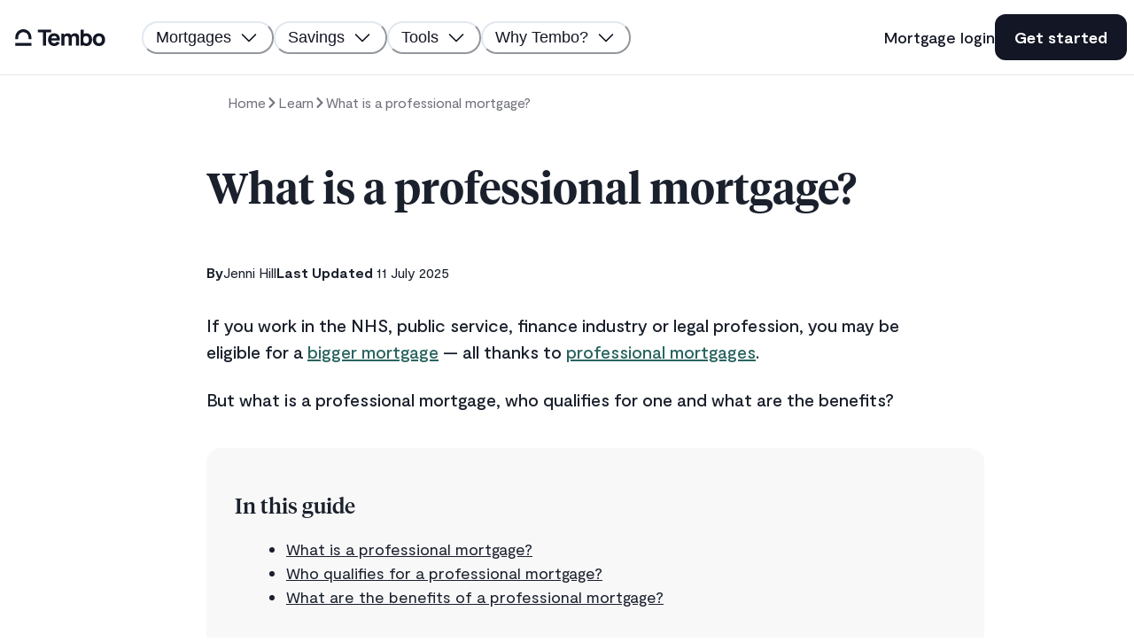

--- FILE ---
content_type: text/html; charset=utf-8
request_url: https://www.tembomoney.com/learn/what-is-a-professional-mortgage
body_size: 36324
content:
<!DOCTYPE html><html lang="en"><head><meta charSet="utf-8"/><meta name="twitter:card" content="summary_large_image"/><meta name="twitter:site" content="@moneytembo"/><meta name="twitter:creator" content="@moneytembo"/><meta property="og:locale" content="en_GB"/><meta property="og:site_name" content="Tembo Money"/><meta name="viewport" content="width=device-width, initial-scale=1, shrink-to-fit=no, viewport-fit=cover"/><meta name="author" content="Tembo Money"/><link rel="icon" href="/brand/favicon.ico"/><link rel="apple-touch-icon" href="/brand/icon.png" sizes="180x180"/><link rel="manifest" href="/manifest.webmanifest"/><meta name="theme-color" content="#ffffff"/><script type="application/ld+json"></script><title>What Is A Professional Mortgage? | Tembo blog</title><meta name="robots" content="index,follow"/><meta name="googlebot" content="index,follow"/><meta name="description" content="If you work in public service, finance or legal profession, you may be eligible for a professional mortgage. Find out what they are &amp; who qualifies in this guide."/><meta property="og:title" content="What Is A Professional Mortgage? | Tembo blog"/><meta property="og:description" content="If you work in public service, finance or legal profession, you may be eligible for a professional mortgage. Find out what they are &amp; who qualifies in this guide."/><meta property="og:url" content="https://www.tembomoney.com/learn/what-is-a-professional-mortgage"/><meta property="og:type" content="article"/><meta property="article:modified_time" content="2025-07-11T16:29:15+0000"/><meta property="article:author" content="Jenni Hill"/><meta property="og:image" content="https://images.prismic.io/tembo/855d5c5c-d059-4af7-9be5-c9554fa9192a_professional+mortgage.png?auto=compress,format"/><link rel="canonical" href="https://www.tembomoney.com/learn/what-is-a-professional-mortgage"/><script type="application/ld+json">{"@context":"https://schema.org","@type":"BreadcrumbList","itemListElement":[{"@type":"ListItem","position":1,"name":"Learn","item":"https://tembomoney.com/learn"},{"@type":"ListItem","position":2,"name":"What is a professional mortgage?","item":"https://tembomoney.com/learn/what-is-a-professional-mortgage"}]}</script><meta name="next-head-count" content="26"/><script nonce="LK4c0I9bYf/3vyV8371VzQ==">window.__CSP_NONCE__="LK4c0I9bYf/3vyV8371VzQ==";</script><link rel="preload" href="/fonts/Moderat/Moderat-Bold.woff" as="font" type="font/woff" crossorigin="anonymous"/><link rel="preload" href="/fonts/Moderat/Moderat-Medium.woff" as="font" type="font/woff" crossorigin="anonymous"/><link href="/fonts/Moderat/Moderat-Regular-Italic.woff" as="font" type="font/woff"/><link rel="preload" href="/fonts/Moderat/Moderat-Regular.woff" as="font" type="font/woff" crossorigin="anonymous"/><link rel="preload" href="/fonts/Tiempos/TiemposHeadline-Regular.otf" as="font" type="font/otf" crossorigin="anonymous"/><link rel="preload" href="/fonts/Tiempos/TiemposHeadline-Medium.otf" as="font" type="font/otf" crossorigin="anonymous"/><link rel="preload" href="/fonts/Tiempos/TiemposHeadline-Semibold.otf" as="font" type="font/otf" crossorigin="anonymous"/><link rel="preload" href="/fonts/Tiempos/TiemposHeadline-Bold.otf" as="font" type="font/otf" crossorigin="anonymous"/><link rel="preload" href="/_next/static/media/f595c38f5aaaeca5-s.p.ttf" as="font" type="font/ttf" crossorigin="anonymous" data-next-font="size-adjust"/><link rel="preload" href="/_next/static/css/743dd67009e769d6.css" as="style"/><link rel="stylesheet" href="/_next/static/css/743dd67009e769d6.css" data-n-g=""/><link rel="preload" href="/_next/static/css/9bc1ffd3896e0178.css" as="style"/><link rel="stylesheet" href="/_next/static/css/9bc1ffd3896e0178.css" data-n-p=""/><noscript data-n-css=""></noscript><script defer="" nomodule="" src="/_next/static/chunks/polyfills-42372ed130431b0a.js"></script><script src="/_next/static/chunks/webpack-05afa809c0de5525.js" defer=""></script><script src="/_next/static/chunks/framework-4545ca6722b2ad58.js" defer=""></script><script src="/_next/static/chunks/main-bf293db8e48c1848.js" defer=""></script><script src="/_next/static/chunks/pages/_app-7d8004b70ee7a843.js" defer=""></script><script src="/_next/static/chunks/0c428ae2-b594c158d13767fc.js" defer=""></script><script src="/_next/static/chunks/7f0c75c1-89b3a2c1b5d8aed3.js" defer=""></script><script src="/_next/static/chunks/a3ff1dbb-834995018fbc705b.js" defer=""></script><script src="/_next/static/chunks/98ea7ec2-f07bb34a13567c45.js" defer=""></script><script src="/_next/static/chunks/7536-a9060e624e22171b.js" defer=""></script><script src="/_next/static/chunks/2115-f352041b4e8f236c.js" defer=""></script><script src="/_next/static/chunks/2019-4750a7f38850cde2.js" defer=""></script><script src="/_next/static/chunks/8100-7b0f8c35be5afada.js" defer=""></script><script src="/_next/static/chunks/8353-3b299aad549649f4.js" defer=""></script><script src="/_next/static/chunks/1398-6d9289911b6aaf73.js" defer=""></script><script src="/_next/static/chunks/5076-b07b99b3a682cdf2.js" defer=""></script><script src="/_next/static/chunks/9362-cf9ac79282e95a04.js" defer=""></script><script src="/_next/static/chunks/4483-60ac93a1eb957662.js" defer=""></script><script src="/_next/static/chunks/184-8e6ebf3901043a69.js" defer=""></script><script src="/_next/static/chunks/7033-98c7df2980967e56.js" defer=""></script><script src="/_next/static/chunks/3291-fb60bf94a5166c74.js" defer=""></script><script src="/_next/static/chunks/138-701750af6fed9713.js" defer=""></script><script src="/_next/static/chunks/1435-7eeba9a136bc629a.js" defer=""></script><script src="/_next/static/chunks/3239-ddf2760362fd7849.js" defer=""></script><script src="/_next/static/chunks/7413-bfb6619dff930ca9.js" defer=""></script><script src="/_next/static/chunks/9426-b4864f16c1a9e650.js" defer=""></script><script src="/_next/static/chunks/pages/learn/%5Bslug%5D-6a577e7d26965c2a.js" defer=""></script><script src="/_next/static/V7ZYVfy8I5kb4fMmM0YDR/_buildManifest.js" defer=""></script><script src="/_next/static/V7ZYVfy8I5kb4fMmM0YDR/_ssgManifest.js" defer=""></script></head><body id="2025-06-30"><div id="__next"><style data-emotion="css-global 1uqcl6w">:host,:root,[data-theme]{--chakra-ring-inset:var(--chakra-empty,/*!*/ /*!*/);--chakra-ring-offset-width:0px;--chakra-ring-offset-color:#fff;--chakra-ring-color:rgba(66, 153, 225, 0.6);--chakra-ring-offset-shadow:0 0 #0000;--chakra-ring-shadow:0 0 #0000;--chakra-space-x-reverse:0;--chakra-space-y-reverse:0;--chakra-colors-transparent:transparent;--chakra-colors-current:currentColor;--chakra-colors-black-10:rgba(19, 22, 36, 0.1);--chakra-colors-black-20:rgba(19, 22, 36, 0.2);--chakra-colors-black-50:rgba(19, 22, 36, 0.5);--chakra-colors-black-100:#C2C2C2;--chakra-colors-black-200:#919191;--chakra-colors-black-300:#616161;--chakra-colors-black-400:#303030;--chakra-colors-black-500:#000000;--chakra-colors-black-600:#000000;--chakra-colors-black-700:#000000;--chakra-colors-black-800:#000000;--chakra-colors-black-900:#000000;--chakra-colors-white-10:rgba(19, 22, 36, 0.1);--chakra-colors-white-20:rgba(255, 255, 255, 0.2);--chakra-colors-white-50:rgba(255, 255, 255, 0.2);--chakra-colors-white-100:#fff;--chakra-colors-white-200:#fff;--chakra-colors-white-300:#fff;--chakra-colors-white-400:#fff;--chakra-colors-white-500:#fff;--chakra-colors-white-600:#fff;--chakra-colors-white-700:#fff;--chakra-colors-white-800:#fff;--chakra-colors-white-900:#fff;--chakra-colors-whiteAlpha-50:rgba(255, 255, 255, 0.04);--chakra-colors-whiteAlpha-100:rgba(255, 255, 255, 0.06);--chakra-colors-whiteAlpha-200:rgba(255, 255, 255, 0.08);--chakra-colors-whiteAlpha-300:rgba(255, 255, 255, 0.16);--chakra-colors-whiteAlpha-400:rgba(255, 255, 255, 0.24);--chakra-colors-whiteAlpha-500:rgba(255, 255, 255, 0.36);--chakra-colors-whiteAlpha-600:rgba(255, 255, 255, 0.48);--chakra-colors-whiteAlpha-700:rgba(255, 255, 255, 0.64);--chakra-colors-whiteAlpha-800:rgba(255, 255, 255, 0.80);--chakra-colors-whiteAlpha-900:rgba(255, 255, 255, 0.92);--chakra-colors-blackAlpha-50:rgba(0, 0, 0, 0.04);--chakra-colors-blackAlpha-100:rgba(0, 0, 0, 0.06);--chakra-colors-blackAlpha-200:rgba(0, 0, 0, 0.08);--chakra-colors-blackAlpha-300:rgba(0, 0, 0, 0.16);--chakra-colors-blackAlpha-400:rgba(0, 0, 0, 0.24);--chakra-colors-blackAlpha-500:rgba(0, 0, 0, 0.36);--chakra-colors-blackAlpha-600:rgba(0, 0, 0, 0.48);--chakra-colors-blackAlpha-700:rgba(0, 0, 0, 0.64);--chakra-colors-blackAlpha-800:rgba(0, 0, 0, 0.80);--chakra-colors-blackAlpha-900:rgba(0, 0, 0, 0.92);--chakra-colors-gray-50:#F7FAFC;--chakra-colors-gray-100:#EDF2F7;--chakra-colors-gray-200:#E2E8F0;--chakra-colors-gray-300:#CBD5E0;--chakra-colors-gray-400:#A0AEC0;--chakra-colors-gray-500:#718096;--chakra-colors-gray-600:#4A5568;--chakra-colors-gray-700:#2D3748;--chakra-colors-gray-800:#1A202C;--chakra-colors-gray-900:#171923;--chakra-colors-red-50:#EECECE;--chakra-colors-red-100:#E9BFBE;--chakra-colors-red-200:#DEA2A0;--chakra-colors-red-300:#D48482;--chakra-colors-red-400:#C96663;--chakra-colors-red-500:#BF4845;--chakra-colors-red-600:#983734;--chakra-colors-red-700:#6E2826;--chakra-colors-red-800:#441917;--chakra-colors-red-900:#1A0A09;--chakra-colors-orange-50:#FFD4B5;--chakra-colors-orange-100:#FFC8A0;--chakra-colors-orange-200:#FFB077;--chakra-colors-orange-300:#FF984F;--chakra-colors-orange-400:#FF8026;--chakra-colors-orange-500:#FC6900;--chakra-colors-orange-600:#D35800;--chakra-colors-orange-700:#AA4700;--chakra-colors-orange-800:#823600;--chakra-colors-orange-900:#592500;--chakra-colors-yellow-50:#FFFFF0;--chakra-colors-yellow-100:#FEFCBF;--chakra-colors-yellow-200:#FAF089;--chakra-colors-yellow-300:#F6E05E;--chakra-colors-yellow-400:#ECC94B;--chakra-colors-yellow-500:#D69E2E;--chakra-colors-yellow-600:#B7791F;--chakra-colors-yellow-700:#975A16;--chakra-colors-yellow-800:#744210;--chakra-colors-yellow-900:#5F370E;--chakra-colors-green-50:#EAF0EF;--chakra-colors-green-100:#D5E0DF;--chakra-colors-green-200:#AAC1C0;--chakra-colors-green-300:#80A3A0;--chakra-colors-green-400:#558481;--chakra-colors-green-500:#2B6561;--chakra-colors-green-600:#1D5C58;--chakra-colors-green-700:#18504C;--chakra-colors-green-800:#003935;--chakra-colors-green-900:#001A18;--chakra-colors-teal-50:#E6FFFA;--chakra-colors-teal-100:#B2F5EA;--chakra-colors-teal-200:#81E6D9;--chakra-colors-teal-300:#4FD1C5;--chakra-colors-teal-400:#38B2AC;--chakra-colors-teal-500:#319795;--chakra-colors-teal-600:#2C7A7B;--chakra-colors-teal-700:#285E61;--chakra-colors-teal-800:#234E52;--chakra-colors-teal-900:#1D4044;--chakra-colors-blue-50:#E4E6F1;--chakra-colors-blue-100:#C6CAE1;--chakra-colors-blue-200:#8993C1;--chakra-colors-blue-300:#525F9C;--chakra-colors-blue-400:#333B60;--chakra-colors-blue-500:#131624;--chakra-colors-blue-600:#0F121D;--chakra-colors-blue-700:#0C0E17;--chakra-colors-blue-800:#080A10;--chakra-colors-blue-900:#050609;--chakra-colors-cyan-50:#EDFDFD;--chakra-colors-cyan-100:#C4F1F9;--chakra-colors-cyan-200:#9DECF9;--chakra-colors-cyan-300:#76E4F7;--chakra-colors-cyan-400:#0BC5EA;--chakra-colors-cyan-500:#00B5D8;--chakra-colors-cyan-600:#00A3C4;--chakra-colors-cyan-700:#0987A0;--chakra-colors-cyan-800:#086F83;--chakra-colors-cyan-900:#065666;--chakra-colors-purple-50:#A15DF9;--chakra-colors-purple-100:#A15DF9;--chakra-colors-purple-200:#A15DF9;--chakra-colors-purple-300:#A15DF9;--chakra-colors-purple-400:#A15DF9;--chakra-colors-purple-500:#A15DF9;--chakra-colors-purple-600:#A15DF9;--chakra-colors-purple-700:#A15DF9;--chakra-colors-purple-800:#A15DF9;--chakra-colors-purple-900:#A15DF9;--chakra-colors-pink-50:#FFF8F8;--chakra-colors-pink-100:#FFF0F0;--chakra-colors-pink-200:#FFE2E1;--chakra-colors-pink-300:#FFD3D2;--chakra-colors-pink-400:#FFC5C3;--chakra-colors-pink-500:#FFB6B4;--chakra-colors-pink-600:#E67A77;--chakra-colors-pink-700:#C44D49;--chakra-colors-pink-800:#8C302D;--chakra-colors-pink-900:#2D0100;--chakra-colors-linkedin-50:#E8F4F9;--chakra-colors-linkedin-100:#CFEDFB;--chakra-colors-linkedin-200:#9BDAF3;--chakra-colors-linkedin-300:#68C7EC;--chakra-colors-linkedin-400:#34B3E4;--chakra-colors-linkedin-500:#00A0DC;--chakra-colors-linkedin-600:#008CC9;--chakra-colors-linkedin-700:#0077B5;--chakra-colors-linkedin-800:#005E93;--chakra-colors-linkedin-900:#004471;--chakra-colors-facebook-50:#E8F4F9;--chakra-colors-facebook-100:#D9DEE9;--chakra-colors-facebook-200:#B7C2DA;--chakra-colors-facebook-300:#6482C0;--chakra-colors-facebook-400:#4267B2;--chakra-colors-facebook-500:#385898;--chakra-colors-facebook-600:#314E89;--chakra-colors-facebook-700:#29487D;--chakra-colors-facebook-800:#223B67;--chakra-colors-facebook-900:#1E355B;--chakra-colors-messenger-50:#D0E6FF;--chakra-colors-messenger-100:#B9DAFF;--chakra-colors-messenger-200:#A2CDFF;--chakra-colors-messenger-300:#7AB8FF;--chakra-colors-messenger-400:#2E90FF;--chakra-colors-messenger-500:#0078FF;--chakra-colors-messenger-600:#0063D1;--chakra-colors-messenger-700:#0052AC;--chakra-colors-messenger-800:#003C7E;--chakra-colors-messenger-900:#002C5C;--chakra-colors-whatsapp-50:#dffeec;--chakra-colors-whatsapp-100:#b9f5d0;--chakra-colors-whatsapp-200:#90edb3;--chakra-colors-whatsapp-300:#65e495;--chakra-colors-whatsapp-400:#3cdd78;--chakra-colors-whatsapp-500:#22c35e;--chakra-colors-whatsapp-600:#179848;--chakra-colors-whatsapp-700:#0c6c33;--chakra-colors-whatsapp-800:#01421c;--chakra-colors-whatsapp-900:#001803;--chakra-colors-twitter-50:#E5F4FD;--chakra-colors-twitter-100:#C8E9FB;--chakra-colors-twitter-200:#A8DCFA;--chakra-colors-twitter-300:#83CDF7;--chakra-colors-twitter-400:#57BBF5;--chakra-colors-twitter-500:#1DA1F2;--chakra-colors-twitter-600:#1A94DA;--chakra-colors-twitter-700:#1681BF;--chakra-colors-twitter-800:#136B9E;--chakra-colors-twitter-900:#0D4D71;--chakra-colors-telegram-50:#E3F2F9;--chakra-colors-telegram-100:#C5E4F3;--chakra-colors-telegram-200:#A2D4EC;--chakra-colors-telegram-300:#7AC1E4;--chakra-colors-telegram-400:#47A9DA;--chakra-colors-telegram-500:#0088CC;--chakra-colors-telegram-600:#007AB8;--chakra-colors-telegram-700:#006BA1;--chakra-colors-telegram-800:#005885;--chakra-colors-telegram-900:#003F5E;--chakra-colors-sunflower-50:#FCF7EF;--chakra-colors-sunflower-100:#FAEFDF;--chakra-colors-sunflower-200:#F5DFC0;--chakra-colors-sunflower-300:#EFD0A0;--chakra-colors-sunflower-400:#EAC081;--chakra-colors-sunflower-500:#E5B061;--chakra-colors-sunflower-600:#E2A74F;--chakra-colors-sunflower-700:#B87A1E;--chakra-colors-sunflower-800:#875A16;--chakra-colors-sunflower-900:#573A0E;--chakra-colors-shades-50:#F8F8F9;--chakra-colors-shades-100:#E7E7EB;--chakra-colors-shades-200:#CDCFD6;--chakra-colors-shades-300:#B5B7C2;--chakra-colors-shades-400:#9B9FAD;--chakra-colors-shades-500:#828698;--chakra-colors-shades-600:#6A6E85;--chakra-colors-shades-700:#515771;--chakra-colors-shades-800:#383E5C;--chakra-colors-shades-900:#1F2748;--chakra-colors-sand-50:#FBF8F4;--chakra-colors-sand-100:#FAF6F1;--chakra-colors-sand-200:#F8F1E9;--chakra-colors-sand-300:#F5ECE1;--chakra-colors-sand-400:#F8F1EA;--chakra-colors-sand-500:#F0E2D2;--chakra-colors-sand-600:#E2C7A8;--chakra-colors-sand-700:#D4AC7E;--chakra-colors-sand-800:#C69154;--chakra-colors-sand-900:#A97538;--chakra-colors-darkSand:#F3DCC4;--chakra-colors-sea-50:#F3F7FC;--chakra-colors-sea-100:#EBEFF5;--chakra-colors-sea-200:#D6DFEB;--chakra-colors-sea-300:#C2CEE2;--chakra-colors-sea-400:#ADBED8;--chakra-colors-sea-500:#99AECE;--chakra-colors-sea-600:#6C85AB;--chakra-colors-sea-700:#4A6B9C;--chakra-colors-sea-800:#133262;--chakra-colors-sea-900:#021738;--chakra-colors-saga-50:#E8F4F4;--chakra-colors-saga-100:#E1F1F1;--chakra-colors-saga-200:#D4EBEB;--chakra-colors-saga-300:#C6E4E4;--chakra-colors-saga-400:#B8DEDE;--chakra-colors-saga-500:#AAD7D7;--chakra-colors-saga-600:#87C7C7;--chakra-colors-saga-700:#65B6B6;--chakra-colors-saga-800:#4A9E9E;--chakra-colors-saga-900:#3A7B7B;--chakra-colors-sagaBlue-100:#677FDC;--chakra-colors-sagaBlue-200:#4663D4;--chakra-colors-sagaBlue-300:#2D4BC4;--chakra-colors-sagaBlue-400:#263FA3;--chakra-colors-sagaBlue-500:#1E3282;--chakra-colors-sagaBlue-600:#192A6D;--chakra-colors-sagaBlue-700:#142259;--chakra-colors-sagaBlue-800:#101A44;--chakra-colors-sagaBlue-900:#0B122F;--chakra-colors-azure-50:#5CA6CA;--chakra-colors-azure-100:#5CA6CA;--chakra-colors-azure-200:#5CA6CA;--chakra-colors-azure-300:#5CA6CA;--chakra-colors-azure-400:#5CA6CA;--chakra-colors-azure-500:#5CA6CA;--chakra-colors-azure-600:#5CA6CA;--chakra-colors-azure-700:#5CA6CA;--chakra-colors-azure-800:#5CA6CA;--chakra-colors-azure-900:#5CA6CA;--chakra-borders-none:0;--chakra-borders-1px:1px solid;--chakra-borders-2px:2px solid;--chakra-borders-4px:4px solid;--chakra-borders-8px:8px solid;--chakra-fonts-heading:Tiempos,sans-serif;--chakra-fonts-body:Moderat,sans-serif;--chakra-fonts-mono:SFMono-Regular,Menlo,Monaco,Consolas,"Liberation Mono","Courier New",monospace;--chakra-fontSizes-3xs:0.45rem;--chakra-fontSizes-2xs:0.625rem;--chakra-fontSizes-xs:0.75rem;--chakra-fontSizes-sm:0.875rem;--chakra-fontSizes-md:1rem;--chakra-fontSizes-lg:1.125rem;--chakra-fontSizes-xl:1.25rem;--chakra-fontSizes-2xl:1.5rem;--chakra-fontSizes-3xl:1.875rem;--chakra-fontSizes-4xl:2.25rem;--chakra-fontSizes-5xl:3rem;--chakra-fontSizes-6xl:3.75rem;--chakra-fontSizes-7xl:4.5rem;--chakra-fontSizes-8xl:6rem;--chakra-fontSizes-9xl:8rem;--chakra-fontSizes-3xxl:32px;--chakra-fontSizes-5xxl:52px;--chakra-fontWeights-hairline:100;--chakra-fontWeights-thin:200;--chakra-fontWeights-light:300;--chakra-fontWeights-normal:400;--chakra-fontWeights-medium:500;--chakra-fontWeights-semibold:600;--chakra-fontWeights-bold:700;--chakra-fontWeights-extrabold:800;--chakra-fontWeights-black:900;--chakra-letterSpacings-tighter:-0.05em;--chakra-letterSpacings-tight:-0.025em;--chakra-letterSpacings-normal:0;--chakra-letterSpacings-wide:0.025em;--chakra-letterSpacings-wider:0.05em;--chakra-letterSpacings-widest:0.1em;--chakra-lineHeights-3:.75rem;--chakra-lineHeights-4:1rem;--chakra-lineHeights-5:1.25rem;--chakra-lineHeights-6:1.5rem;--chakra-lineHeights-7:1.75rem;--chakra-lineHeights-8:2rem;--chakra-lineHeights-9:2.25rem;--chakra-lineHeights-10:2.5rem;--chakra-lineHeights-15:60px;--chakra-lineHeights-normal:normal;--chakra-lineHeights-none:1;--chakra-lineHeights-shorter:1.25;--chakra-lineHeights-short:1.375;--chakra-lineHeights-base:1.5;--chakra-lineHeights-tall:1.625;--chakra-lineHeights-taller:2;--chakra-radii-none:0;--chakra-radii-sm:0.125rem;--chakra-radii-base:0.25rem;--chakra-radii-md:0.375rem;--chakra-radii-lg:0.5rem;--chakra-radii-xl:0.75rem;--chakra-radii-2xl:1rem;--chakra-radii-3xl:1.5rem;--chakra-radii-full:9999px;--chakra-space-1:0.25rem;--chakra-space-2:0.5rem;--chakra-space-3:0.75rem;--chakra-space-4:1rem;--chakra-space-5:1.25rem;--chakra-space-6:1.5rem;--chakra-space-7:1.75rem;--chakra-space-8:2rem;--chakra-space-9:2.25rem;--chakra-space-10:2.5rem;--chakra-space-12:3rem;--chakra-space-14:3.5rem;--chakra-space-16:4rem;--chakra-space-20:5rem;--chakra-space-24:6rem;--chakra-space-28:7rem;--chakra-space-32:8rem;--chakra-space-36:9rem;--chakra-space-40:10rem;--chakra-space-44:11rem;--chakra-space-48:12rem;--chakra-space-52:13rem;--chakra-space-56:14rem;--chakra-space-60:15rem;--chakra-space-64:16rem;--chakra-space-72:18rem;--chakra-space-80:20rem;--chakra-space-96:24rem;--chakra-space-px:1px;--chakra-space-0-5:0.125rem;--chakra-space-1-5:0.375rem;--chakra-space-2-5:0.625rem;--chakra-space-3-5:0.875rem;--chakra-shadows-xs:0 0 0 1px rgba(0, 0, 0, 0.05);--chakra-shadows-sm:0 1px 2px 0 rgba(0, 0, 0, 0.05);--chakra-shadows-base:0 1px 3px 0 rgba(0, 0, 0, 0.1),0 1px 2px 0 rgba(0, 0, 0, 0.06);--chakra-shadows-md:0 4px 6px -1px rgba(0, 0, 0, 0.1),0 2px 4px -1px rgba(0, 0, 0, 0.06);--chakra-shadows-lg:0 10px 15px -3px rgba(0, 0, 0, 0.1),0 4px 6px -2px rgba(0, 0, 0, 0.05);--chakra-shadows-xl:0 20px 25px -5px rgba(0, 0, 0, 0.1),0 10px 10px -5px rgba(0, 0, 0, 0.04);--chakra-shadows-2xl:0 25px 50px -12px rgba(0, 0, 0, 0.25);--chakra-shadows-outline:0 0 0 3px rgba(147, 197, 253, 0.5);--chakra-shadows-inner:inset 0 2px 4px 0 rgba(0,0,0,0.06);--chakra-shadows-none:none;--chakra-shadows-dark-lg:rgba(0, 0, 0, 0.1) 0px 0px 0px 1px,rgba(0, 0, 0, 0.2) 0px 5px 10px,rgba(0, 0, 0, 0.4) 0px 15px 40px;--chakra-shadows-1px-shades-200:0 0 0 1px #CDCFD6;--chakra-shadows-2px-shades-300:0 0 0 2px #B5B7C2;--chakra-shadows-2px-blue:0 0 0 2px #131624;--chakra-shadows-2px-pink-700:0 0 0 2px #C44D49;--chakra-sizes-1:0.25rem;--chakra-sizes-2:0.5rem;--chakra-sizes-3:0.75rem;--chakra-sizes-4:1rem;--chakra-sizes-5:1.25rem;--chakra-sizes-6:1.5rem;--chakra-sizes-7:1.75rem;--chakra-sizes-8:2rem;--chakra-sizes-9:2.25rem;--chakra-sizes-10:2.5rem;--chakra-sizes-12:3rem;--chakra-sizes-14:3.5rem;--chakra-sizes-16:4rem;--chakra-sizes-20:5rem;--chakra-sizes-24:6rem;--chakra-sizes-28:7rem;--chakra-sizes-32:8rem;--chakra-sizes-36:9rem;--chakra-sizes-40:10rem;--chakra-sizes-44:11rem;--chakra-sizes-48:12rem;--chakra-sizes-52:13rem;--chakra-sizes-56:14rem;--chakra-sizes-60:15rem;--chakra-sizes-64:16rem;--chakra-sizes-72:18rem;--chakra-sizes-80:20rem;--chakra-sizes-96:24rem;--chakra-sizes-px:1px;--chakra-sizes-0-5:0.125rem;--chakra-sizes-1-5:0.375rem;--chakra-sizes-2-5:0.625rem;--chakra-sizes-3-5:0.875rem;--chakra-sizes-max:max-content;--chakra-sizes-min:min-content;--chakra-sizes-full:100%;--chakra-sizes-3xs:14rem;--chakra-sizes-2xs:16rem;--chakra-sizes-xs:20rem;--chakra-sizes-sm:24rem;--chakra-sizes-md:28rem;--chakra-sizes-lg:32rem;--chakra-sizes-xl:1248px;--chakra-sizes-2xl:42rem;--chakra-sizes-3xl:48rem;--chakra-sizes-4xl:56rem;--chakra-sizes-5xl:64rem;--chakra-sizes-6xl:72rem;--chakra-sizes-7xl:80rem;--chakra-sizes-8xl:90rem;--chakra-sizes-prose:60ch;--chakra-sizes-container-sm:640px;--chakra-sizes-container-md:768px;--chakra-sizes-container-lg:1024px;--chakra-sizes-container-xl:1280px;--chakra-zIndices-hide:-1;--chakra-zIndices-auto:auto;--chakra-zIndices-base:0;--chakra-zIndices-docked:10;--chakra-zIndices-dropdown:1000;--chakra-zIndices-sticky:1100;--chakra-zIndices-banner:1200;--chakra-zIndices-overlay:1300;--chakra-zIndices-modal:1400;--chakra-zIndices-popover:1500;--chakra-zIndices-skipLink:1600;--chakra-zIndices-toast:1700;--chakra-zIndices-tooltip:1800;--chakra-transition-property-common:background-color,border-color,color,fill,stroke,opacity,box-shadow,transform;--chakra-transition-property-colors:background-color,border-color,color,fill,stroke;--chakra-transition-property-dimensions:width,height;--chakra-transition-property-position:left,right,top,bottom;--chakra-transition-property-background:background-color,background-image,background-position;--chakra-transition-easing-ease-in:cubic-bezier(0.4, 0, 1, 1);--chakra-transition-easing-ease-out:cubic-bezier(0, 0, 0.2, 1);--chakra-transition-easing-ease-in-out:cubic-bezier(0.4, 0, 0.2, 1);--chakra-transition-duration-ultra-fast:50ms;--chakra-transition-duration-faster:100ms;--chakra-transition-duration-fast:150ms;--chakra-transition-duration-normal:200ms;--chakra-transition-duration-slow:300ms;--chakra-transition-duration-slower:400ms;--chakra-transition-duration-ultra-slow:500ms;--chakra-blur-none:0;--chakra-blur-sm:4px;--chakra-blur-base:8px;--chakra-blur-md:12px;--chakra-blur-lg:16px;--chakra-blur-xl:24px;--chakra-blur-2xl:40px;--chakra-blur-3xl:64px;--chakra-breakpoints-base:0em;--chakra-breakpoints-sm:778px;--chakra-breakpoints-md:901px;--chakra-breakpoints-lg:1082px;--chakra-breakpoints-xl:1241px;--chakra-breakpoints-2xl:1601px;--chakra-breakpoints-xs:475px;}.chakra-ui-light :host:not([data-theme]),.chakra-ui-light :root:not([data-theme]),.chakra-ui-light [data-theme]:not([data-theme]),[data-theme=light] :host:not([data-theme]),[data-theme=light] :root:not([data-theme]),[data-theme=light] [data-theme]:not([data-theme]),:host[data-theme=light],:root[data-theme=light],[data-theme][data-theme=light]{--chakra-colors-chakra-body-text:var(--chakra-colors-gray-800);--chakra-colors-chakra-body-bg:white;--chakra-colors-chakra-border-color:var(--chakra-colors-gray-200);--chakra-colors-chakra-inverse-text:white;--chakra-colors-chakra-subtle-bg:var(--chakra-colors-gray-100);--chakra-colors-chakra-subtle-text:var(--chakra-colors-gray-600);--chakra-colors-chakra-placeholder-color:var(--chakra-colors-gray-500);}.chakra-ui-dark :host:not([data-theme]),.chakra-ui-dark :root:not([data-theme]),.chakra-ui-dark [data-theme]:not([data-theme]),[data-theme=dark] :host:not([data-theme]),[data-theme=dark] :root:not([data-theme]),[data-theme=dark] [data-theme]:not([data-theme]),:host[data-theme=dark],:root[data-theme=dark],[data-theme][data-theme=dark]{--chakra-colors-chakra-body-text:var(--chakra-colors-whiteAlpha-900);--chakra-colors-chakra-body-bg:var(--chakra-colors-gray-800);--chakra-colors-chakra-border-color:var(--chakra-colors-whiteAlpha-300);--chakra-colors-chakra-inverse-text:var(--chakra-colors-gray-800);--chakra-colors-chakra-subtle-bg:var(--chakra-colors-gray-700);--chakra-colors-chakra-subtle-text:var(--chakra-colors-gray-400);--chakra-colors-chakra-placeholder-color:var(--chakra-colors-whiteAlpha-400);}</style><style data-emotion="css-global fubdgu">html{line-height:1.5;-webkit-text-size-adjust:100%;font-family:system-ui,sans-serif;-webkit-font-smoothing:antialiased;text-rendering:optimizeLegibility;-moz-osx-font-smoothing:grayscale;touch-action:manipulation;}body{position:relative;min-height:100%;margin:0;font-feature-settings:"kern";}:where(*, *::before, *::after){border-width:0;border-style:solid;box-sizing:border-box;word-wrap:break-word;}main{display:block;}hr{border-top-width:1px;box-sizing:content-box;height:0;overflow:visible;}:where(pre, code, kbd,samp){font-family:SFMono-Regular,Menlo,Monaco,Consolas,monospace;font-size:1em;}a{background-color:transparent;color:inherit;-webkit-text-decoration:inherit;text-decoration:inherit;}abbr[title]{border-bottom:none;-webkit-text-decoration:underline;text-decoration:underline;-webkit-text-decoration:underline dotted;-webkit-text-decoration:underline dotted;text-decoration:underline dotted;}:where(b, strong){font-weight:bold;}small{font-size:80%;}:where(sub,sup){font-size:75%;line-height:0;position:relative;vertical-align:baseline;}sub{bottom:-0.25em;}sup{top:-0.5em;}img{border-style:none;}:where(button, input, optgroup, select, textarea){font-family:inherit;font-size:100%;line-height:1.15;margin:0;}:where(button, input){overflow:visible;}:where(button, select){text-transform:none;}:where(
          button::-moz-focus-inner,
          [type="button"]::-moz-focus-inner,
          [type="reset"]::-moz-focus-inner,
          [type="submit"]::-moz-focus-inner
        ){border-style:none;padding:0;}fieldset{padding:0.35em 0.75em 0.625em;}legend{box-sizing:border-box;color:inherit;display:table;max-width:100%;padding:0;white-space:normal;}progress{vertical-align:baseline;}textarea{overflow:auto;}:where([type="checkbox"], [type="radio"]){box-sizing:border-box;padding:0;}input[type="number"]::-webkit-inner-spin-button,input[type="number"]::-webkit-outer-spin-button{-webkit-appearance:none!important;}input[type="number"]{-moz-appearance:textfield;}input[type="search"]{-webkit-appearance:textfield;outline-offset:-2px;}input[type="search"]::-webkit-search-decoration{-webkit-appearance:none!important;}::-webkit-file-upload-button{-webkit-appearance:button;font:inherit;}details{display:block;}summary{display:-webkit-box;display:-webkit-list-item;display:-ms-list-itembox;display:list-item;}template{display:none;}[hidden]{display:none!important;}:where(
          blockquote,
          dl,
          dd,
          h1,
          h2,
          h3,
          h4,
          h5,
          h6,
          hr,
          figure,
          p,
          pre
        ){margin:0;}button{background:transparent;padding:0;}fieldset{margin:0;padding:0;}:where(ol, ul){margin:0;padding:0;}textarea{resize:vertical;}:where(button, [role="button"]){cursor:pointer;}button::-moz-focus-inner{border:0!important;}table{border-collapse:collapse;}:where(h1, h2, h3, h4, h5, h6){font-size:inherit;font-weight:inherit;}:where(button, input, optgroup, select, textarea){padding:0;line-height:inherit;color:inherit;}:where(img, svg, video, canvas, audio, iframe, embed, object){display:block;}:where(img, video){max-width:100%;height:auto;}[data-js-focus-visible] :focus:not([data-focus-visible-added]):not(
          [data-focus-visible-disabled]
        ){outline:none;box-shadow:none;}select::-ms-expand{display:none;}:root,:host{--chakra-vh:100vh;}@supports (height: -webkit-fill-available){:root,:host{--chakra-vh:-webkit-fill-available;}}@supports (height: -moz-fill-available){:root,:host{--chakra-vh:-moz-fill-available;}}@supports (height: 100dvh){:root,:host{--chakra-vh:100dvh;}}</style><style data-emotion="css-global j26j2u">body{font-family:var(--chakra-fonts-body);color:var(--chakra-colors-chakra-body-text);background:var(--chakra-colors-chakra-body-bg);transition-property:background-color;transition-duration:var(--chakra-transition-duration-normal);line-height:var(--chakra-lineHeights-base);}*::-webkit-input-placeholder{color:var(--chakra-colors-chakra-placeholder-color);}*::-moz-placeholder{color:var(--chakra-colors-chakra-placeholder-color);}*:-ms-input-placeholder{color:var(--chakra-colors-chakra-placeholder-color);}*::placeholder{color:var(--chakra-colors-chakra-placeholder-color);}*,*::before,::after{border-color:var(--chakra-colors-chakra-border-color);}html{scroll-padding-top:50px;}</style><style data-emotion="css 81eon9">.css-81eon9{height:80px;position:relative;background-color:green;background:white;color:var(--chakra-colors-blue-500);}@media screen and (min-width: 1082px){.css-81eon9{height:80px;}}</style><header class="css-81eon9"><style data-emotion="css hi15kl">.css-hi15kl{background:white;color:var(--chakra-colors-blue-500);position:fixed;-webkit-transition:top 0.3s ease 0s;transition:top 0.3s ease 0s;top:0px;left:0px;z-index:50;width:100%;border-bottom:1px solid rgba(19, 22, 36, 0.1);}</style><div class="css-hi15kl"><style data-emotion="css 1k3useg">.css-1k3useg{padding-top:var(--chakra-space-4);padding-bottom:var(--chakra-space-4);-webkit-transition:0.3s ease all;transition:0.3s ease all;width:100%;max-width:1256px;-webkit-padding-start:var(--chakra-space-4);padding-inline-start:var(--chakra-space-4);-webkit-padding-end:var(--chakra-space-4);padding-inline-end:var(--chakra-space-4);-webkit-margin-start:auto;margin-inline-start:auto;-webkit-margin-end:auto;margin-inline-end:auto;display:-webkit-box;display:-webkit-flex;display:-ms-flexbox;display:flex;-webkit-align-items:center;-webkit-box-align:center;-ms-flex-align:center;align-items:center;-webkit-box-pack:justify;-webkit-justify-content:space-between;justify-content:space-between;}@media screen and (min-width: 1082px){.css-1k3useg{padding-top:var(--chakra-space-4);padding-bottom:var(--chakra-space-4);}}</style><div class="css-1k3useg"><style data-emotion="css ig7fiy">.css-ig7fiy{display:-webkit-box;display:-webkit-flex;display:-ms-flexbox;display:flex;-webkit-align-items:center;-webkit-box-align:center;-ms-flex-align:center;align-items:center;-webkit-flex-direction:row;-ms-flex-direction:row;flex-direction:row;width:auto;min-height:auto;}@media screen and (min-width: 1082px){.css-ig7fiy{min-height:48px;}}</style><div class="chakra-stack css-ig7fiy"><style data-emotion="css c41zur">.css-c41zur{transition-property:var(--chakra-transition-property-common);transition-duration:var(--chakra-transition-duration-fast);transition-timing-function:var(--chakra-transition-easing-ease-out);cursor:pointer;-webkit-text-decoration:none;text-decoration:none;outline:2px solid transparent;outline-offset:2px;color:inherit;display:-webkit-box;display:-webkit-flex;display:-ms-flexbox;display:flex;-webkit-align-items:center;-webkit-box-align:center;-ms-flex-align:center;align-items:center;-webkit-box-pack:center;-ms-flex-pack:center;-webkit-justify-content:center;justify-content:center;}.css-c41zur:hover,.css-c41zur[data-hover]{-webkit-text-decoration:underline;text-decoration:underline;}.css-c41zur:focus-visible,.css-c41zur[data-focus-visible]{box-shadow:var(--chakra-shadows-outline);}.css-c41zur:focus,.css-c41zur[data-focus]{box-shadow:var(--chakra-shadows-none);}</style><a class="chakra-link css-c41zur" href="/"><style data-emotion="css 1cmogfg">.css-1cmogfg{display:inline-block;line-height:1em;-webkit-flex-shrink:0;-ms-flex-negative:0;flex-shrink:0;color:currentColor;vertical-align:middle;width:104px;height:19px;}</style><svg viewBox="0 0 128 24" focusable="false" class="chakra-icon css-1cmogfg"><title>Logo</title><g stroke="none" stroke-width="1" fill="currentColor" fill-rule="evenodd"><g transform="translate(-16.000000, -40.000000)" fill="currentColor" fill-rule="nonzero"><g id="Nav" transform="translate(16.000000, 24.000000)" fill="currentColor"><path d="M55.3695,21.8005 C57.189,21.8005 58.7415,22.2265 59.99925,23.07775 C61.284,23.929 62.22075,25.12675 62.83575,26.67025 C63.45075,28.213 63.66525,30.02275 63.47775,32.12425 L59.14275,32.12425 L59.142,32.096 L51.2682073,32.0963649 C51.4035692,33.1336024 51.7267183,33.980022 52.23825,34.6255 C52.93425,35.503 53.97825,35.929 55.34325,35.929 C56.199,35.929 56.922,35.743 57.537,35.37025 C58.152,34.9975 58.60725,34.46575 58.929,33.74725 L63.291,34.9975 C62.64825,36.568 61.605,37.79125 60.213,38.6695 C58.8225,39.574 57.29625,40 55.61025,40 C53.844,40 52.26525,39.62725 50.92725,38.8555 C49.56225,38.0845 48.51825,37.0465 47.74275,35.716 C46.9665,34.3855 46.5915,32.84275 46.5915,31.11325 C46.5915,29.22325 46.9665,27.601 47.71575,26.191 C48.465,24.80725 49.50825,23.716 50.82,22.94425 C52.131,22.17325 53.6565,21.8005 55.3695,21.8005 Z M97.33125,16.5325 L97.3313171,22.8181254 C98.4061587,22.1397085 99.7062992,21.8005 101.21175,21.8005 C102.87075,21.8005 104.316,22.1995 105.5475,22.9705 C106.77825,23.76925 107.74125,24.8335 108.411,26.218 C109.08,27.574 109.42725,29.1445 109.42725,30.90025 C109.42725,32.62975 109.08,34.17325 108.411,35.55625 C107.74125,36.94 106.80525,38.00425 105.60075,38.803 C104.4765,39.601 103.08525,40 101.4795,40 C99.7665,40 98.32125,39.601 97.17075,38.803 C97.0422143,38.7137624 96.9170112,38.6208738 96.7951794,38.524372 L96.7965,39.52 L92.94225,39.52 L92.94225,16.5325 L97.33125,16.5325 Z M119.19525,21.82675 C120.93525,21.82675 122.46075,22.2265 123.79875,22.9975 C125.10975,23.77 126.15375,24.8605 126.876,26.21725 C127.62525,27.57475 127.97325,29.1445 127.97325,30.92725 C127.97325,32.70925 127.59825,34.306 126.849,35.66275 C126.09975,37.02025 125.08275,38.11075 123.74475,38.8825 C122.46075,39.62725 120.93525,40 119.19525,40 C117.456,40 115.9305,39.601 114.5925,38.82925 C113.2815,38.0575 112.2375,36.99325 111.51525,35.6095 C110.79225,34.25275 110.418,32.683 110.418,30.8995 C110.418,29.0905 110.79225,27.52075 111.5415,26.164 C112.29075,24.8065 113.33475,23.716 114.64575,22.97125 C115.9575,22.2265 117.483,21.82675 119.19525,21.82675 Z M22.8075,35.464 L22.8075,39.53425 L0.0075,39.53425 L0.0075,35.464 L22.8075,35.464 Z M51.06075,16.5325 L51.06075,20.5765 L43.782,20.5765 L43.782,39.5215 L39.393,39.5215 L39.393,20.5765 L32.1135,20.5765 L32.1135,16.5325 L51.06075,16.5325 Z M84.9675,21.79975 C86.94825,21.79975 88.44675,22.3855 89.46375,23.55625 C90.48075,24.727 90.98925,26.24425 90.98925,28.13275 L90.98925,39.46825 L86.57325,39.46825 L86.57325,29.3305 C86.57325,28.186 86.3055,27.3085 85.77075,26.6695 C85.23525,26.03125 84.486,25.71175 83.52225,25.71175 C82.90725,25.71175 82.37175,25.8445 81.9435,26.13775 C81.48825,26.43025 81.141,26.803 80.8995,27.30775 C80.65875,27.814 80.52525,28.399 80.52525,29.06425 L80.471,29.028 L80.472,39.4945 L76.13625,39.4945 L76.13625,29.3305 C76.13625,28.186 75.8685,27.3085 75.33375,26.6695 C74.79825,26.03125 74.049,25.71175 73.08525,25.71175 C72.1755,25.71175 71.45325,26.03125 70.89075,26.64325 C70.329,27.25525 70.06125,28.0795 70.06125,29.06425 L70.034,29.045 L70.035,39.52075 L65.646,39.52075 L65.646,22.27975 L69.4995,22.27975 L69.4989002,24.1885132 C70.0089669,23.5533325 70.6418686,23.0405298 71.373,22.6255 C72.336,22.093 73.407,21.853 74.58375,21.853 C75.94875,21.853 77.046,22.14625 77.9295,22.705 C78.5862886,23.140255 79.1102194,23.6643586 79.5006747,24.2986254 L79.64,24.541 L79.709427,24.4357157 C80.248995,23.659405 80.942625,23.050825 81.81,22.57225 C82.74675,22.06675 83.817,21.79975 84.9675,21.79975 Z M100.596,25.6855 C99.68625,25.6855 98.964,25.89775 98.37525,26.35 C97.81275,26.776 97.4115,27.388 97.14375,28.186 C96.87675,28.98475 96.7695,29.8885 96.7695,30.9265 C96.7695,31.9645 96.903,32.896 97.14375,33.667 C97.4115,34.46575 97.81275,35.077 98.4015,35.503 C99.01725,35.929 99.7935,36.142 100.7835,36.142 C101.72025,36.142 102.4965,35.902 103.08525,35.44975 C103.674,34.97125 104.1285,34.35925 104.42325,33.56125 C104.71725,32.7625 104.8515,31.885 104.8515,30.9265 C104.8515,29.96875 104.691,29.0905 104.39625,28.2925 C104.10225,27.4945 103.62,26.85625 103.005,26.40325 C102.38925,25.92475 101.58675,25.6855 100.596,25.6855 Z M119.19525,25.8445 C118.23225,25.8445 117.456,26.0575 116.84025,26.4835 C116.22525,26.90875 115.77,27.4945 115.476,28.26625 C115.18125,29.011 115.04775,29.88925 115.04775,30.90025 C115.04775,32.44375 115.395,33.66775 116.091,34.57225 C116.787,35.503 117.831,35.956 119.19525,35.956 C120.58725,35.956 121.6305,35.476 122.3265,34.546 C123.0225,33.6145 123.3705,32.3905 123.3705,30.90025 C123.3705,29.35675 123.0225,28.13275 122.3265,27.22825 C121.6305,26.32375 120.58725,25.8445 119.19525,25.8445 Z M11.4,16 C17.5912383,16 22.640736,20.9244282 22.796306,27.0425247 L22.8,27.33475 L22.8,30.20875 L18.7065,30.20875 L18.7065,27.4675 C18.7065,23.44975 15.41475,20.20375 11.4,20.20375 C7.46628,20.20375 4.2269292,23.3212084 4.09892866,27.2273809 L4.095,27.4675 L4.095,30.20875 L0,30.20875 L0,27.33475 C0,21.082 5.112,16 11.4,16 Z M55.53,25.55275 C54.0315,25.55275 52.93425,26.00425 52.23825,26.9095 C51.8407511,27.4260773 51.5570064,28.0816059 51.3867366,28.8759463 L59.0370851,28.8762168 C58.9057046,27.9561823 58.653069,27.2431439 58.28625,26.72275 C57.72375,25.951 56.81475,25.55275 55.53,25.55275 Z" id="Logo" fill="currentColor"></path></g></g></g></svg></a></div><style data-emotion="css lzqw0e">.css-lzqw0e{-webkit-align-items:center;-webkit-box-align:center;-ms-flex-align:center;align-items:center;display:none;-webkit-flex:1;-ms-flex:1;flex:1;}@media screen and (min-width: 1082px){.css-lzqw0e{display:-webkit-box;display:-webkit-flex;display:-ms-flexbox;display:flex;}}</style><div class="css-lzqw0e"><style data-emotion="css 12171f0">.css-12171f0{display:-webkit-box;display:-webkit-flex;display:-ms-flexbox;display:flex;-webkit-align-items:center;-webkit-box-align:center;-ms-flex-align:center;align-items:center;-webkit-flex-direction:row;-ms-flex-direction:row;flex-direction:row;gap:var(--chakra-space-4);margin-right:auto;margin-left:var(--chakra-space-10);}</style><div class="chakra-stack css-12171f0"><div class="css-0"><div class="css-0"><style data-emotion="css 1ilu5rv">.css-1ilu5rv{font-weight:500;display:-webkit-box;display:-webkit-flex;display:-ms-flexbox;display:flex;-webkit-align-items:center;-webkit-box-align:center;-ms-flex-align:center;align-items:center;font-size:18px;line-height:150%;padding-top:3px;padding-bottom:3px;-webkit-padding-start:14px;padding-inline-start:14px;-webkit-padding-end:14px;padding-inline-end:14px;width:100%;border-radius:30px;background-color:var(--chakra-colors-transparent);color:inherit;}</style><button class="chakra-text css-1ilu5rv" role="button"><span>Mortgages</span><style data-emotion="css 1sr30up">.css-1sr30up{width:1em;height:1em;display:inline-block;line-height:1em;-webkit-flex-shrink:0;-ms-flex-negative:0;flex-shrink:0;color:currentColor;margin-left:var(--chakra-space-2);font-size:24px;}</style><svg xmlns="http://www.w3.org/2000/svg" width="1em" height="1em" fill="currentColor" viewBox="0 0 256 256" focusable="false" class="chakra-icon css-1sr30up"><path d="M213.66,101.66l-80,80a8,8,0,0,1-11.32,0l-80-80A8,8,0,0,1,53.66,90.34L128,164.69l74.34-74.35a8,8,0,0,1,11.32,11.32Z"></path></svg></button></div><style data-emotion="css il1k4g">.css-il1k4g{opacity:0;visibility:hidden;z-index:9998;transition-property:opacity,visibility;transition-duration:0ms;transition-timing-function:linear;transition-delay:80ms;pointer-events:none;position:absolute;top:calc(100% + 1px - 24px);padding-top:24px;left:0px;width:100%;white-space:nowrap;}</style><div aria-hidden="true" class="css-il1k4g"><style data-emotion="css nc68fa">.css-nc68fa{background:white;border-bottom-left-radius:30px;border-bottom-right-radius:30px;width:100%;padding-top:var(--chakra-space-6);padding-bottom:var(--chakra-space-6);}.css-nc68fa::before{content:"";position:absolute;inset:0px;border-bottom-left-radius:30px;border-bottom-right-radius:30px;box-shadow:0 14px 20px 0 rgba(0, 0, 0, 0.06);opacity:0;-webkit-transition:opacity 160ms ease;transition:opacity 160ms ease;pointer-events:none;}</style><div class="css-nc68fa"><style data-emotion="css 1jm1pcf">.css-1jm1pcf{width:100%;max-width:1260px;-webkit-margin-start:auto;margin-inline-start:auto;-webkit-margin-end:auto;margin-inline-end:auto;}</style><div class="css-1jm1pcf"><style data-emotion="css q2pp6">.css-q2pp6{display:grid;grid-gap:var(--chakra-space-6);grid-template-columns:repeat(auto-fit, minmax(190px, 190px));width:100%;}</style><div class="css-q2pp6"><div class="css-0"><style data-emotion="css dbdepa">.css-dbdepa{position:relative;display:-webkit-box;display:-webkit-flex;display:-ms-flexbox;display:flex;-webkit-align-items:center;-webkit-box-align:center;-ms-flex-align:center;align-items:center;-webkit-padding-start:var(--chakra-space-4);padding-inline-start:var(--chakra-space-4);-webkit-padding-end:var(--chakra-space-4);padding-inline-end:var(--chakra-space-4);padding-top:var(--chakra-space-4);padding-bottom:var(--chakra-space-4);border-radius:12px;width:100%;height:100%;}.css-dbdepa a[href]:not(.chakra-linkbox__overlay),.css-dbdepa abbr[title]{position:relative;z-index:1;}.css-dbdepa:hover,.css-dbdepa[data-hover]{background-color:var(--chakra-colors-sand-400);}</style><div role="group" class="chakra-linkbox css-dbdepa"><style data-emotion="css vzv66b">.css-vzv66b{position:static;z-index:9999;}.css-vzv66b::before{content:'';cursor:inherit;display:block;position:absolute;top:0px;left:0px;z-index:0;width:100%;height:100%;}.css-vzv66b:hover,.css-vzv66b[data-hover]{-webkit-text-decoration:none;text-decoration:none;}.css-vzv66b:active,.css-vzv66b[data-active]{box-shadow:var(--chakra-shadows-none);}.css-vzv66b:focus,.css-vzv66b[data-focus]{box-shadow:var(--chakra-shadows-none);}</style><a title="First time buyers" class="chakra-linkbox__overlay css-vzv66b" href="/first-time-buyers"><style data-emotion="css idkz9h">.css-idkz9h{border:0;clip:rect(0, 0, 0, 0);height:1px;width:1px;margin:-1px;padding:0px;overflow:hidden;white-space:nowrap;position:absolute;}</style><span class="css-idkz9h">First time buyers</span></a><style data-emotion="css xx7s5g">.css-xx7s5g{display:-webkit-box;display:-webkit-flex;display:-ms-flexbox;display:flex;-webkit-flex-direction:column;-ms-flex-direction:column;flex-direction:column;gap:var(--chakra-space-3);height:100%;}</style><div class="chakra-stack css-xx7s5g"><style data-emotion="css jze4kf">.css-jze4kf{display:-webkit-box;display:-webkit-flex;display:-ms-flexbox;display:flex;-webkit-align-items:flex-start;-webkit-box-align:flex-start;-ms-flex-align:flex-start;align-items:flex-start;-webkit-box-pack:justify;-webkit-justify-content:space-between;justify-content:space-between;-webkit-flex-direction:row;-ms-flex-direction:row;flex-direction:row;gap:0.5rem;}</style><div class="chakra-stack css-jze4kf"><style data-emotion="css 18nzd65">.css-18nzd65{-webkit-flex-shrink:0;-ms-flex-negative:0;flex-shrink:0;border-radius:8px;display:-webkit-box;display:-webkit-flex;display:-ms-flexbox;display:flex;-webkit-box-pack:center;-ms-flex-pack:center;-webkit-justify-content:center;justify-content:center;-webkit-align-items:center;-webkit-box-align:center;-ms-flex-align:center;align-items:center;background-color:var(--chakra-colors-sand-400);color:var(--chakra-colors-blue-500);width:40px;height:40px;}[role=group]:hover .css-18nzd65,[role=group][data-hover] .css-18nzd65,[data-group]:hover .css-18nzd65,[data-group][data-hover] .css-18nzd65,.group:hover .css-18nzd65,.group[data-hover] .css-18nzd65{background-color:var(--chakra-colors-blue-500);color:white;}</style><div class="css-18nzd65"><style data-emotion="css 1fmr1qf">.css-1fmr1qf{width:24px;height:24px;display:inline-block;line-height:1em;-webkit-flex-shrink:0;-ms-flex-negative:0;flex-shrink:0;color:currentColor;}</style><svg xmlns="http://www.w3.org/2000/svg" width="1em" height="1em" fill="currentColor" viewBox="0 0 256 256" focusable="false" class="chakra-icon css-1fmr1qf"><path d="M216,116.69V216H152V152H104v64H40V116.69l82.34-82.35a8,8,0,0,1,11.32,0Z" opacity="0.2"></path><path d="M240,208H224V136l2.34,2.34A8,8,0,0,0,237.66,127L139.31,28.68a16,16,0,0,0-22.62,0L18.34,127a8,8,0,0,0,11.32,11.31L32,136v72H16a8,8,0,0,0,0,16H240a8,8,0,0,0,0-16ZM48,120l80-80,80,80v88H160V152a8,8,0,0,0-8-8H104a8,8,0,0,0-8,8v56H48Zm96,88H112V160h32Z"></path></svg></div></div><style data-emotion="css 1a26pyq">.css-1a26pyq{display:-webkit-box;display:-webkit-flex;display:-ms-flexbox;display:flex;-webkit-flex-direction:column;-ms-flex-direction:column;flex-direction:column;gap:var(--chakra-space-1);white-space:pre-line;}</style><div class="chakra-stack css-1a26pyq"><style data-emotion="css 4x0jmx">.css-4x0jmx{font-weight:var(--chakra-fontWeights-bold);font-size:16px;line-height:150%;color:var(--chakra-colors-blue-500);}</style><p class="chakra-text css-4x0jmx">First time buyers</p><style data-emotion="css rwgcqu">.css-rwgcqu{font-size:14px;line-height:150%;color:var(--chakra-colors-shades-800);font-weight:400;}</style><p class="chakra-text css-rwgcqu">Boost your affordability and get on the ladder  with expert support</p></div></div></div></div><div class="css-0"><div role="group" class="chakra-linkbox css-dbdepa"><a title="Home Movers" class="chakra-linkbox__overlay css-vzv66b" href="/moving-house-mortgage"><span class="css-idkz9h">Home Movers</span></a><div class="chakra-stack css-xx7s5g"><div class="chakra-stack css-jze4kf"><div class="css-18nzd65"><svg xmlns="http://www.w3.org/2000/svg" width="1em" height="1em" fill="currentColor" viewBox="0 0 256 256" focusable="false" class="chakra-icon css-1fmr1qf"><path d="M216,120v96H40V120a8,8,0,0,1,2.34-5.66l80-80a8,8,0,0,1,11.32,0l80,80A8,8,0,0,1,216,120Z" opacity="0.2"></path><path d="M219.31,108.68l-80-80a16,16,0,0,0-22.62,0l-80,80A15.87,15.87,0,0,0,32,120v96a8,8,0,0,0,8,8H216a8,8,0,0,0,8-8V120A15.87,15.87,0,0,0,219.31,108.68ZM208,208H48V120l80-80,80,80Z"></path></svg></div></div><div class="chakra-stack css-1a26pyq"><p class="chakra-text css-4x0jmx">Home Movers</p><p class="chakra-text css-rwgcqu">Whether upsizing or relocating, well help you get the right mortgage</p></div></div></div></div><div class="css-0"><div role="group" class="chakra-linkbox css-dbdepa"><a title="Remortgaging" class="chakra-linkbox__overlay css-vzv66b" href="/remortgage"><span class="css-idkz9h">Remortgaging</span></a><div class="chakra-stack css-xx7s5g"><div class="chakra-stack css-jze4kf"><div class="css-18nzd65"><svg xmlns="http://www.w3.org/2000/svg" width="1em" height="1em" fill="currentColor" viewBox="0 0 256 256" focusable="false" class="chakra-icon css-1fmr1qf"><path d="M216,128a88,88,0,1,1-88-88A88,88,0,0,1,216,128Z" opacity="0.2"></path><path d="M224,48V96a8,8,0,0,1-8,8H168a8,8,0,0,1,0-16h28.69L182.06,73.37a79.56,79.56,0,0,0-56.13-23.43h-.45A79.52,79.52,0,0,0,69.59,72.71,8,8,0,0,1,58.41,61.27a96,96,0,0,1,135,.79L208,76.69V48a8,8,0,0,1,16,0ZM186.41,183.29a80,80,0,0,1-112.47-.66L59.31,168H88a8,8,0,0,0,0-16H40a8,8,0,0,0-8,8v48a8,8,0,0,0,16,0V179.31l14.63,14.63A95.43,95.43,0,0,0,130,222.06h.53a95.36,95.36,0,0,0,67.07-27.33,8,8,0,0,0-11.18-11.44Z"></path></svg></div></div><div class="chakra-stack css-1a26pyq"><p class="chakra-text css-4x0jmx">Remortgaging</p><p class="chakra-text css-rwgcqu">Find a better rate or release equity with clear, tailored advice</p></div></div></div></div><div class="css-0"><div role="group" class="chakra-linkbox css-dbdepa"><a title="Specialist Mortgages" class="chakra-linkbox__overlay css-vzv66b" href="/specialist-mortgage"><span class="css-idkz9h">Specialist Mortgages</span></a><div class="chakra-stack css-xx7s5g"><div class="chakra-stack css-jze4kf"><div class="css-18nzd65"><svg xmlns="http://www.w3.org/2000/svg" width="1em" height="1em" fill="currentColor" viewBox="0 0 256 256" focusable="false" class="chakra-icon css-1fmr1qf"><path d="M232,128c0,12.51-17.82,21.95-22.68,33.69-4.68,11.32,1.42,30.65-7.78,39.85s-28.53,3.1-39.85,7.78C150,214.18,140.5,232,128,232s-22-17.82-33.69-22.68c-11.32-4.68-30.65,1.42-39.85-7.78s-3.1-28.53-7.78-39.85C41.82,150,24,140.5,24,128s17.82-22,22.68-33.69C51.36,83,45.26,63.66,54.46,54.46S83,51.36,94.31,46.68C106.05,41.82,115.5,24,128,24S150,41.82,161.69,46.68c11.32,4.68,30.65-1.42,39.85,7.78s3.1,28.53,7.78,39.85C214.18,106.05,232,115.5,232,128Z" opacity="0.2"></path><path d="M225.86,102.82c-3.77-3.94-7.67-8-9.14-11.57-1.36-3.27-1.44-8.69-1.52-13.94-.15-9.76-.31-20.82-8-28.51s-18.75-7.85-28.51-8c-5.25-.08-10.67-.16-13.94-1.52-3.56-1.47-7.63-5.37-11.57-9.14C146.28,23.51,138.44,16,128,16s-18.27,7.51-25.18,14.14c-3.94,3.77-8,7.67-11.57,9.14C88,40.64,82.56,40.72,77.31,40.8c-9.76.15-20.82.31-28.51,8S41,67.55,40.8,77.31c-.08,5.25-.16,10.67-1.52,13.94-1.47,3.56-5.37,7.63-9.14,11.57C23.51,109.72,16,117.56,16,128s7.51,18.27,14.14,25.18c3.77,3.94,7.67,8,9.14,11.57,1.36,3.27,1.44,8.69,1.52,13.94.15,9.76.31,20.82,8,28.51s18.75,7.85,28.51,8c5.25.08,10.67.16,13.94,1.52,3.56,1.47,7.63,5.37,11.57,9.14C109.72,232.49,117.56,240,128,240s18.27-7.51,25.18-14.14c3.94-3.77,8-7.67,11.57-9.14,3.27-1.36,8.69-1.44,13.94-1.52,9.76-.15,20.82-.31,28.51-8s7.85-18.75,8-28.51c.08-5.25.16-10.67,1.52-13.94,1.47-3.56,5.37-7.63,9.14-11.57C232.49,146.28,240,138.44,240,128S232.49,109.73,225.86,102.82Zm-11.55,39.29c-4.79,5-9.75,10.17-12.38,16.52-2.52,6.1-2.63,13.07-2.73,19.82-.1,7-.21,14.33-3.32,17.43s-10.39,3.22-17.43,3.32c-6.75.1-13.72.21-19.82,2.73-6.35,2.63-11.52,7.59-16.52,12.38S132,224,128,224s-9.15-4.92-14.11-9.69-10.17-9.75-16.52-12.38c-6.1-2.52-13.07-2.63-19.82-2.73-7-.1-14.33-.21-17.43-3.32s-3.22-10.39-3.32-17.43c-.1-6.75-.21-13.72-2.73-19.82-2.63-6.35-7.59-11.52-12.38-16.52S32,132,32,128s4.92-9.15,9.69-14.11,9.75-10.17,12.38-16.52c2.52-6.1,2.63-13.07,2.73-19.82.1-7,.21-14.33,3.32-17.43S70.51,56.9,77.55,56.8c6.75-.1,13.72-.21,19.82-2.73,6.35-2.63,11.52-7.59,16.52-12.38S124,32,128,32s9.15,4.92,14.11,9.69,10.17,9.75,16.52,12.38c6.1,2.52,13.07,2.63,19.82,2.73,7,.1,14.33.21,17.43,3.32s3.22,10.39,3.32,17.43c.1,6.75.21,13.72,2.73,19.82,2.63,6.35,7.59,11.52,12.38,16.52S224,124,224,128,219.08,137.15,214.31,142.11ZM173.66,98.34a8,8,0,0,1,0,11.32l-56,56a8,8,0,0,1-11.32,0l-24-24a8,8,0,0,1,11.32-11.32L112,148.69l50.34-50.35A8,8,0,0,1,173.66,98.34Z"></path></svg></div></div><div class="chakra-stack css-1a26pyq"><p class="chakra-text css-4x0jmx">Specialist Mortgages</p><p class="chakra-text css-rwgcqu">Support for a wide range of specialist mortgage needs</p></div></div></div></div><div class="css-0"><div role="group" class="chakra-linkbox css-dbdepa"><a title="Buy to Let" class="chakra-linkbox__overlay css-vzv66b" href="/buy-to-let-mortgage"><span class="css-idkz9h">Buy to Let</span></a><div class="chakra-stack css-xx7s5g"><div class="chakra-stack css-jze4kf"><div class="css-18nzd65"><svg xmlns="http://www.w3.org/2000/svg" width="1em" height="1em" fill="currentColor" viewBox="0 0 256 256" focusable="false" class="chakra-icon css-1fmr1qf"><path d="M216,120v96H40V120a8,8,0,0,1,2.34-5.66l80-80a8,8,0,0,1,11.32,0l80,80A8,8,0,0,1,216,120Z" opacity="0.2"></path><path d="M219.31,108.68l-80-80a16,16,0,0,0-22.62,0l-80,80A15.87,15.87,0,0,0,32,120v96a8,8,0,0,0,8,8H216a8,8,0,0,0,8-8V120A15.87,15.87,0,0,0,219.31,108.68ZM208,208H48V120l80-80,80,80Z"></path></svg></div></div><div class="chakra-stack css-1a26pyq"><p class="chakra-text css-4x0jmx">Buy to Let</p><p class="chakra-text css-rwgcqu">Explore mortgage options to start or grow your rental portfolio</p></div></div></div></div><div class="css-0"><div role="group" class="chakra-linkbox css-dbdepa"><a title="Over 50s" class="chakra-linkbox__overlay css-vzv66b" href="/retirement-mortgages"><span class="css-idkz9h">Over 50s</span></a><div class="chakra-stack css-xx7s5g"><div class="chakra-stack css-jze4kf"><div class="css-18nzd65"><svg xmlns="http://www.w3.org/2000/svg" width="1em" height="1em" fill="currentColor" viewBox="0 0 256 256" focusable="false" class="chakra-icon css-1fmr1qf"><path d="M232,128c0,12.51-17.82,21.95-22.68,33.69-4.68,11.32,1.42,30.65-7.78,39.85s-28.53,3.1-39.85,7.78C150,214.18,140.5,232,128,232s-22-17.82-33.69-22.68c-11.32-4.68-30.65,1.42-39.85-7.78s-3.1-28.53-7.78-39.85C41.82,150,24,140.5,24,128s17.82-22,22.68-33.69C51.36,83,45.26,63.66,54.46,54.46S83,51.36,94.31,46.68C106.05,41.82,115.5,24,128,24S150,41.82,161.69,46.68c11.32,4.68,30.65-1.42,39.85,7.78s3.1,28.53,7.78,39.85C214.18,106.05,232,115.5,232,128Z" opacity="0.2"></path><path d="M225.86,102.82c-3.77-3.94-7.67-8-9.14-11.57-1.36-3.27-1.44-8.69-1.52-13.94-.15-9.76-.31-20.82-8-28.51s-18.75-7.85-28.51-8c-5.25-.08-10.67-.16-13.94-1.52-3.56-1.47-7.63-5.37-11.57-9.14C146.28,23.51,138.44,16,128,16s-18.27,7.51-25.18,14.14c-3.94,3.77-8,7.67-11.57,9.14C88,40.64,82.56,40.72,77.31,40.8c-9.76.15-20.82.31-28.51,8S41,67.55,40.8,77.31c-.08,5.25-.16,10.67-1.52,13.94-1.47,3.56-5.37,7.63-9.14,11.57C23.51,109.72,16,117.56,16,128s7.51,18.27,14.14,25.18c3.77,3.94,7.67,8,9.14,11.57,1.36,3.27,1.44,8.69,1.52,13.94.15,9.76.31,20.82,8,28.51s18.75,7.85,28.51,8c5.25.08,10.67.16,13.94,1.52,3.56,1.47,7.63,5.37,11.57,9.14C109.72,232.49,117.56,240,128,240s18.27-7.51,25.18-14.14c3.94-3.77,8-7.67,11.57-9.14,3.27-1.36,8.69-1.44,13.94-1.52,9.76-.15,20.82-.31,28.51-8s7.85-18.75,8-28.51c.08-5.25.16-10.67,1.52-13.94,1.47-3.56,5.37-7.63,9.14-11.57C232.49,146.28,240,138.44,240,128S232.49,109.73,225.86,102.82Zm-11.55,39.29c-4.79,5-9.75,10.17-12.38,16.52-2.52,6.1-2.63,13.07-2.73,19.82-.1,7-.21,14.33-3.32,17.43s-10.39,3.22-17.43,3.32c-6.75.1-13.72.21-19.82,2.73-6.35,2.63-11.52,7.59-16.52,12.38S132,224,128,224s-9.15-4.92-14.11-9.69-10.17-9.75-16.52-12.38c-6.1-2.52-13.07-2.63-19.82-2.73-7-.1-14.33-.21-17.43-3.32s-3.22-10.39-3.32-17.43c-.1-6.75-.21-13.72-2.73-19.82-2.63-6.35-7.59-11.52-12.38-16.52S32,132,32,128s4.92-9.15,9.69-14.11,9.75-10.17,12.38-16.52c2.52-6.1,2.63-13.07,2.73-19.82.1-7,.21-14.33,3.32-17.43S70.51,56.9,77.55,56.8c6.75-.1,13.72-.21,19.82-2.73,6.35-2.63,11.52-7.59,16.52-12.38S124,32,128,32s9.15,4.92,14.11,9.69,10.17,9.75,16.52,12.38c6.1,2.52,13.07,2.63,19.82,2.73,7,.1,14.33.21,17.43,3.32s3.22,10.39,3.32,17.43c.1,6.75.21,13.72,2.73,19.82,2.63,6.35,7.59,11.52,12.38,16.52S224,124,224,128,219.08,137.15,214.31,142.11ZM173.66,98.34a8,8,0,0,1,0,11.32l-56,56a8,8,0,0,1-11.32,0l-24-24a8,8,0,0,1,11.32-11.32L112,148.69l50.34-50.35A8,8,0,0,1,173.66,98.34Z"></path></svg></div></div><div class="chakra-stack css-1a26pyq"><p class="chakra-text css-4x0jmx">Over 50s</p><p class="chakra-text css-rwgcqu">Access flexible later-life mortgage options to support your plans</p></div></div></div></div></div><style data-emotion="css 1eq5ied">.css-1eq5ied{opacity:0.6;border:0;border-style:solid;border-bottom-width:1px;width:100%;border-color:var(--chakra-colors-shades-50);margin-top:var(--chakra-space-4);margin-bottom:var(--chakra-space-4);}</style><hr aria-orientation="horizontal" class="chakra-divider css-1eq5ied"/><style data-emotion="css 1nldmva">.css-1nldmva{position:relative;display:-webkit-box;display:-webkit-flex;display:-ms-flexbox;display:flex;-webkit-align-items:center;-webkit-box-align:center;-ms-flex-align:center;align-items:center;-webkit-padding-start:var(--chakra-space-4);padding-inline-start:var(--chakra-space-4);-webkit-padding-end:var(--chakra-space-4);padding-inline-end:var(--chakra-space-4);padding-top:var(--chakra-space-4);padding-bottom:var(--chakra-space-4);margin-bottom:0px;width:100%;height:100%;}.css-1nldmva a[href]:not(.chakra-linkbox__overlay),.css-1nldmva abbr[title]{position:relative;z-index:1;}</style><div role="group" class="chakra-linkbox css-1nldmva"><a title="Discover all our mortgage schemes" class="chakra-linkbox__overlay css-vzv66b" href="/mortgages"><span class="css-idkz9h">Discover all our mortgage schemes</span></a><style data-emotion="css 1i3va7t">.css-1i3va7t{display:-webkit-box;display:-webkit-flex;display:-ms-flexbox;display:flex;-webkit-flex-direction:row;-ms-flex-direction:row;flex-direction:row;gap:var(--chakra-space-1);height:100%;}</style><div class="chakra-stack css-1i3va7t"><p class="chakra-text css-4x0jmx">Discover all our mortgage schemes</p><style data-emotion="css 1w11yih">.css-1w11yih{width:1em;height:1em;display:inline-block;line-height:1em;-webkit-flex-shrink:0;-ms-flex-negative:0;flex-shrink:0;color:currentColor;font-size:24px;}</style><svg xmlns="http://www.w3.org/2000/svg" width="1em" height="1em" fill="currentColor" viewBox="0 0 256 256" focusable="false" class="chakra-icon css-1w11yih"><path d="M181.66,133.66l-80,80a8,8,0,0,1-11.32-11.32L164.69,128,90.34,53.66a8,8,0,0,1,11.32-11.32l80,80A8,8,0,0,1,181.66,133.66Z"></path></svg></div></div></div></div></div></div><div class="css-0"><div class="css-0"><button class="chakra-text css-1ilu5rv" role="button"><span>Savings</span><svg xmlns="http://www.w3.org/2000/svg" width="1em" height="1em" fill="currentColor" viewBox="0 0 256 256" focusable="false" class="chakra-icon css-1sr30up"><path d="M213.66,101.66l-80,80a8,8,0,0,1-11.32,0l-80-80A8,8,0,0,1,53.66,90.34L128,164.69l74.34-74.35a8,8,0,0,1,11.32,11.32Z"></path></svg></button></div><div aria-hidden="true" class="css-il1k4g"><div class="css-nc68fa"><div class="css-1jm1pcf"><style data-emotion="css e8qs8m">.css-e8qs8m{display:grid;grid-gap:var(--chakra-space-6);grid-template-columns:repeat(auto-fit, minmax(190px, 1fr));width:100%;}</style><div class="css-e8qs8m"><div class="css-0"><div role="group" class="chakra-linkbox css-dbdepa"><a title="Cash Lifetime ISA" class="chakra-linkbox__overlay css-vzv66b" href="/savings/cash-lifetime-isa"><span class="css-idkz9h">Cash Lifetime ISA</span></a><div class="chakra-stack css-xx7s5g"><div class="chakra-stack css-jze4kf"><style data-emotion="css 1crm6vu">.css-1crm6vu{-webkit-flex-shrink:0;-ms-flex-negative:0;flex-shrink:0;border-radius:8px;display:-webkit-box;display:-webkit-flex;display:-ms-flexbox;display:flex;-webkit-box-pack:center;-ms-flex-pack:center;-webkit-justify-content:center;justify-content:center;-webkit-align-items:center;-webkit-box-align:center;-ms-flex-align:center;align-items:center;background-color:var(--chakra-colors-sand-400);color:white;width:40px;height:40px;background:linear-gradient(151deg, #2B6561 7.4%, #0B2322 94.2%);}[role=group]:hover .css-1crm6vu,[role=group][data-hover] .css-1crm6vu,[data-group]:hover .css-1crm6vu,[data-group][data-hover] .css-1crm6vu,.group:hover .css-1crm6vu,.group[data-hover] .css-1crm6vu{background-color:var(--chakra-colors-blue-500);color:white;}</style><div class="css-1crm6vu"><svg xmlns="http://www.w3.org/2000/svg" width="1em" height="1em" fill="currentColor" viewBox="0 0 256 256" focusable="false" class="chakra-icon css-1fmr1qf"><path d="M216,120v96H152V152H104v64H40V120a8,8,0,0,1,2.34-5.66l80-80a8,8,0,0,1,11.32,0l80,80A8,8,0,0,1,216,120Z" opacity="0.2"></path><path d="M219.31,108.68l-80-80a16,16,0,0,0-22.62,0l-80,80A15.87,15.87,0,0,0,32,120v96a8,8,0,0,0,8,8h64a8,8,0,0,0,8-8V160h32v56a8,8,0,0,0,8,8h64a8,8,0,0,0,8-8V120A15.87,15.87,0,0,0,219.31,108.68ZM208,208H160V152a8,8,0,0,0-8-8H104a8,8,0,0,0-8,8v56H48V120l80-80,80,80Z"></path></svg></div></div><div class="chakra-stack css-1a26pyq"><p class="chakra-text css-4x0jmx">Cash Lifetime ISA</p><p class="chakra-text css-rwgcqu">Save towards your home deposit or retirement and you’ll get a 25% government bonus</p></div></div></div></div><div class="css-0"><div role="group" class="chakra-linkbox css-dbdepa"><a title="S&amp;S Lifetime ISA" class="chakra-linkbox__overlay css-vzv66b" href="/savings/stocks-and-shares-lifetime-isa"><span class="css-idkz9h">S&amp;S Lifetime ISA</span></a><div class="chakra-stack css-xx7s5g"><div class="chakra-stack css-jze4kf"><div class="css-1crm6vu"><svg xmlns="http://www.w3.org/2000/svg" width="1em" height="1em" fill="currentColor" viewBox="0 0 256 256" focusable="false" class="chakra-icon css-1fmr1qf"><path d="M216,116.69V216H152V152H104v64H40V116.69l82.34-82.35a8,8,0,0,1,11.32,0Z" opacity="0.2"></path><path d="M240,208H224V136l2.34,2.34A8,8,0,0,0,237.66,127L139.31,28.68a16,16,0,0,0-22.62,0L18.34,127a8,8,0,0,0,11.32,11.31L32,136v72H16a8,8,0,0,0,0,16H240a8,8,0,0,0,0-16ZM48,120l80-80,80,80v88H160V152a8,8,0,0,0-8-8H104a8,8,0,0,0-8,8v56H48Zm96,88H112V160h32Z"></path></svg></div></div><div class="chakra-stack css-1a26pyq"><p class="chakra-text css-4x0jmx">S&amp;S Lifetime ISA</p><p class="chakra-text css-rwgcqu">Invest towards your home deposit or retirement and you’ll get a 25% government bonus</p></div></div></div></div><div class="css-0"><div role="group" class="chakra-linkbox css-dbdepa"><a title="Easy Access Cash ISA" class="chakra-linkbox__overlay css-vzv66b" href="/savings/cash-isa"><span class="css-idkz9h">Easy Access Cash ISA</span></a><div class="chakra-stack css-xx7s5g"><div class="chakra-stack css-jze4kf"><style data-emotion="css 80pza2">.css-80pza2{-webkit-flex-shrink:0;-ms-flex-negative:0;flex-shrink:0;border-radius:8px;display:-webkit-box;display:-webkit-flex;display:-ms-flexbox;display:flex;-webkit-box-pack:center;-ms-flex-pack:center;-webkit-justify-content:center;justify-content:center;-webkit-align-items:center;-webkit-box-align:center;-ms-flex-align:center;align-items:center;background-color:var(--chakra-colors-sand-400);color:white;width:40px;height:40px;background:linear-gradient(155deg, #5CA6CA 2.64%, #235C78 98.65%);}[role=group]:hover .css-80pza2,[role=group][data-hover] .css-80pza2,[data-group]:hover .css-80pza2,[data-group][data-hover] .css-80pza2,.group:hover .css-80pza2,.group[data-hover] .css-80pza2{background-color:var(--chakra-colors-blue-500);color:white;}</style><div class="css-80pza2"><svg xmlns="http://www.w3.org/2000/svg" width="1em" height="1em" fill="currentColor" viewBox="0 0 256 256" focusable="false" class="chakra-icon css-1fmr1qf"><path d="M216,128a88,88,0,1,1-88-88A88,88,0,0,1,216,128Z" opacity="0.2"></path><path d="M224,48V96a8,8,0,0,1-8,8H168a8,8,0,0,1,0-16h28.69L182.06,73.37a79.56,79.56,0,0,0-56.13-23.43h-.45A79.52,79.52,0,0,0,69.59,72.71,8,8,0,0,1,58.41,61.27a96,96,0,0,1,135,.79L208,76.69V48a8,8,0,0,1,16,0ZM186.41,183.29a80,80,0,0,1-112.47-.66L59.31,168H88a8,8,0,0,0,0-16H40a8,8,0,0,0-8,8v48a8,8,0,0,0,16,0V179.31l14.63,14.63A95.43,95.43,0,0,0,130,222.06h.53a95.36,95.36,0,0,0,67.07-27.33,8,8,0,0,0-11.18-11.44Z"></path></svg></div></div><div class="chakra-stack css-1a26pyq"><p class="chakra-text css-4x0jmx">Easy Access Cash ISA</p><p class="chakra-text css-rwgcqu">Save up to £20,000 into a Cash ISA each tax year, and the interest you earn is tax-free</p></div></div></div></div><div class="css-0"><div role="group" class="chakra-linkbox css-dbdepa"><a title="Fixed Rate Cash ISA" class="chakra-linkbox__overlay css-vzv66b" href="/savings/fixed-term-cash-isa"><span class="css-idkz9h">Fixed Rate Cash ISA</span></a><div class="chakra-stack css-xx7s5g"><div class="chakra-stack css-jze4kf"><style data-emotion="css dp5hyv">.css-dp5hyv{-webkit-flex-shrink:0;-ms-flex-negative:0;flex-shrink:0;border-radius:8px;display:-webkit-box;display:-webkit-flex;display:-ms-flexbox;display:flex;-webkit-box-pack:center;-ms-flex-pack:center;-webkit-justify-content:center;justify-content:center;-webkit-align-items:center;-webkit-box-align:center;-ms-flex-align:center;align-items:center;background-color:var(--chakra-colors-sand-400);color:white;width:40px;height:40px;background:linear-gradient(154deg, #4A6B9C 3.13%, #203B65 98.94%);}[role=group]:hover .css-dp5hyv,[role=group][data-hover] .css-dp5hyv,[data-group]:hover .css-dp5hyv,[data-group][data-hover] .css-dp5hyv,.group:hover .css-dp5hyv,.group[data-hover] .css-dp5hyv{background-color:var(--chakra-colors-blue-500);color:white;}</style><div class="css-dp5hyv"><svg xmlns="http://www.w3.org/2000/svg" width="1em" height="1em" fill="currentColor" viewBox="0 0 256 256" focusable="false" class="chakra-icon css-1fmr1qf"><path d="M232,128c0,12.51-17.82,21.95-22.68,33.69-4.68,11.32,1.42,30.65-7.78,39.85s-28.53,3.1-39.85,7.78C150,214.18,140.5,232,128,232s-22-17.82-33.69-22.68c-11.32-4.68-30.65,1.42-39.85-7.78s-3.1-28.53-7.78-39.85C41.82,150,24,140.5,24,128s17.82-22,22.68-33.69C51.36,83,45.26,63.66,54.46,54.46S83,51.36,94.31,46.68C106.05,41.82,115.5,24,128,24S150,41.82,161.69,46.68c11.32,4.68,30.65-1.42,39.85,7.78s3.1,28.53,7.78,39.85C214.18,106.05,232,115.5,232,128Z" opacity="0.2"></path><path d="M225.86,102.82c-3.77-3.94-7.67-8-9.14-11.57-1.36-3.27-1.44-8.69-1.52-13.94-.15-9.76-.31-20.82-8-28.51s-18.75-7.85-28.51-8c-5.25-.08-10.67-.16-13.94-1.52-3.56-1.47-7.63-5.37-11.57-9.14C146.28,23.51,138.44,16,128,16s-18.27,7.51-25.18,14.14c-3.94,3.77-8,7.67-11.57,9.14C88,40.64,82.56,40.72,77.31,40.8c-9.76.15-20.82.31-28.51,8S41,67.55,40.8,77.31c-.08,5.25-.16,10.67-1.52,13.94-1.47,3.56-5.37,7.63-9.14,11.57C23.51,109.72,16,117.56,16,128s7.51,18.27,14.14,25.18c3.77,3.94,7.67,8,9.14,11.57,1.36,3.27,1.44,8.69,1.52,13.94.15,9.76.31,20.82,8,28.51s18.75,7.85,28.51,8c5.25.08,10.67.16,13.94,1.52,3.56,1.47,7.63,5.37,11.57,9.14C109.72,232.49,117.56,240,128,240s18.27-7.51,25.18-14.14c3.94-3.77,8-7.67,11.57-9.14,3.27-1.36,8.69-1.44,13.94-1.52,9.76-.15,20.82-.31,28.51-8s7.85-18.75,8-28.51c.08-5.25.16-10.67,1.52-13.94,1.47-3.56,5.37-7.63,9.14-11.57C232.49,146.28,240,138.44,240,128S232.49,109.73,225.86,102.82Zm-11.55,39.29c-4.79,5-9.75,10.17-12.38,16.52-2.52,6.1-2.63,13.07-2.73,19.82-.1,7-.21,14.33-3.32,17.43s-10.39,3.22-17.43,3.32c-6.75.1-13.72.21-19.82,2.73-6.35,2.63-11.52,7.59-16.52,12.38S132,224,128,224s-9.15-4.92-14.11-9.69-10.17-9.75-16.52-12.38c-6.1-2.52-13.07-2.63-19.82-2.73-7-.1-14.33-.21-17.43-3.32s-3.22-10.39-3.32-17.43c-.1-6.75-.21-13.72-2.73-19.82-2.63-6.35-7.59-11.52-12.38-16.52S32,132,32,128s4.92-9.15,9.69-14.11,9.75-10.17,12.38-16.52c2.52-6.1,2.63-13.07,2.73-19.82.1-7,.21-14.33,3.32-17.43S70.51,56.9,77.55,56.8c6.75-.1,13.72-.21,19.82-2.73,6.35-2.63,11.52-7.59,16.52-12.38S124,32,128,32s9.15,4.92,14.11,9.69,10.17,9.75,16.52,12.38c6.1,2.52,13.07,2.63,19.82,2.73,7,.1,14.33.21,17.43,3.32s3.22,10.39,3.32,17.43c.1,6.75.21,13.72,2.73,19.82,2.63,6.35,7.59,11.52,12.38,16.52S224,124,224,128,219.08,137.15,214.31,142.11ZM173.66,98.34a8,8,0,0,1,0,11.32l-56,56a8,8,0,0,1-11.32,0l-24-24a8,8,0,0,1,11.32-11.32L112,148.69l50.34-50.35A8,8,0,0,1,173.66,98.34Z"></path></svg></div></div><div class="chakra-stack css-1a26pyq"><p class="chakra-text css-4x0jmx">Fixed Rate Cash ISA</p><p class="chakra-text css-rwgcqu">Lock your savings away for a fixed term in return for a fixed interest rate</p></div></div></div></div><div class="css-0"><div role="group" class="chakra-linkbox css-dbdepa"><a title="HomeSaver®" class="chakra-linkbox__overlay css-vzv66b" href="/savings/homesaver"><span class="css-idkz9h">HomeSaver®</span></a><div class="chakra-stack css-xx7s5g"><div class="chakra-stack css-jze4kf"><style data-emotion="css 1g3hevv">.css-1g3hevv{-webkit-flex-shrink:0;-ms-flex-negative:0;flex-shrink:0;border-radius:8px;display:-webkit-box;display:-webkit-flex;display:-ms-flexbox;display:flex;-webkit-box-pack:center;-ms-flex-pack:center;-webkit-justify-content:center;justify-content:center;-webkit-align-items:center;-webkit-box-align:center;-ms-flex-align:center;align-items:center;background-color:var(--chakra-colors-sand-400);color:white;width:40px;height:40px;background:linear-gradient(155deg, #2CA299 2.64%, #2B6561 98.65%);}[role=group]:hover .css-1g3hevv,[role=group][data-hover] .css-1g3hevv,[data-group]:hover .css-1g3hevv,[data-group][data-hover] .css-1g3hevv,.group:hover .css-1g3hevv,.group[data-hover] .css-1g3hevv{background-color:var(--chakra-colors-blue-500);color:white;}</style><div class="css-1g3hevv"><svg xmlns="http://www.w3.org/2000/svg" width="1em" height="1em" fill="currentColor" viewBox="0 0 256 256" focusable="false" class="chakra-icon css-1fmr1qf"><path d="M216,120v96H40V120a8,8,0,0,1,2.34-5.66l80-80a8,8,0,0,1,11.32,0l80,80A8,8,0,0,1,216,120Z" opacity="0.2"></path><path d="M219.31,108.68l-80-80a16,16,0,0,0-22.62,0l-80,80A15.87,15.87,0,0,0,32,120v96a8,8,0,0,0,8,8H216a8,8,0,0,0,8-8V120A15.87,15.87,0,0,0,219.31,108.68ZM208,208H48V120l80-80,80,80Z"></path></svg></div></div><div class="chakra-stack css-1a26pyq"><p class="chakra-text css-4x0jmx">HomeSaver®<style data-emotion="css 1moopb6">.css-1moopb6{font-size:12px;line-height:20px;font-family:var(--chakra-fonts-body);font-weight:700;border-radius:4px;background:linear-gradient(155deg, #1E2856 2.64%, #070F34 98.65%);color:white;padding-left:var(--chakra-space-2);padding-right:var(--chakra-space-2);padding-top:0px;padding-bottom:0px;pointer-events:none;display:inline-block;vertical-align:middle;margin-left:var(--chakra-space-2);margin-right:0px;}</style><span class="css-1moopb6">New</span></p><p class="chakra-text css-rwgcqu">Get a boosted savings rate when you get a mortgage through Tembo</p></div></div></div></div></div><hr aria-orientation="horizontal" class="chakra-divider css-1eq5ied"/><div role="group" class="chakra-linkbox css-1nldmva"><a title="Discover all our Savings accounts" class="chakra-linkbox__overlay css-vzv66b" href="/savings"><span class="css-idkz9h">Discover all our Savings accounts</span></a><div class="chakra-stack css-1i3va7t"><p class="chakra-text css-4x0jmx">Discover all our Savings accounts</p><svg xmlns="http://www.w3.org/2000/svg" width="1em" height="1em" fill="currentColor" viewBox="0 0 256 256" focusable="false" class="chakra-icon css-1w11yih"><path d="M181.66,133.66l-80,80a8,8,0,0,1-11.32-11.32L164.69,128,90.34,53.66a8,8,0,0,1,11.32-11.32l80,80A8,8,0,0,1,181.66,133.66Z"></path></svg></div></div></div></div></div></div><div class="css-0"><div class="css-0"><button class="chakra-text css-1ilu5rv" role="button"><span>Tools</span><svg xmlns="http://www.w3.org/2000/svg" width="1em" height="1em" fill="currentColor" viewBox="0 0 256 256" focusable="false" class="chakra-icon css-1sr30up"><path d="M213.66,101.66l-80,80a8,8,0,0,1-11.32,0l-80-80A8,8,0,0,1,53.66,90.34L128,164.69l74.34-74.35a8,8,0,0,1,11.32,11.32Z"></path></svg></button></div><div aria-hidden="true" class="css-il1k4g"><div class="css-nc68fa"><div class="css-1jm1pcf"><div class="css-q2pp6"><div class="css-0"><div role="group" class="chakra-linkbox css-dbdepa"><a title="Affordability Calculator" class="chakra-linkbox__overlay css-vzv66b" href="/mortgage-calculator"><span class="css-idkz9h">Affordability Calculator</span></a><div class="chakra-stack css-xx7s5g"><div class="chakra-stack css-jze4kf"><style data-emotion="css 1d7ph1j">.css-1d7ph1j{-webkit-flex-shrink:0;-ms-flex-negative:0;flex-shrink:0;border-radius:8px;display:-webkit-box;display:-webkit-flex;display:-ms-flexbox;display:flex;-webkit-box-pack:center;-ms-flex-pack:center;-webkit-justify-content:center;justify-content:center;-webkit-align-items:center;-webkit-box-align:center;-ms-flex-align:center;align-items:center;background-color:var(--chakra-colors-sand-400);color:var(--chakra-colors-blue-500);width:40px;height:40px;weight:regular;}[role=group]:hover .css-1d7ph1j,[role=group][data-hover] .css-1d7ph1j,[data-group]:hover .css-1d7ph1j,[data-group][data-hover] .css-1d7ph1j,.group:hover .css-1d7ph1j,.group[data-hover] .css-1d7ph1j{background-color:var(--chakra-colors-blue-500);color:white;}</style><div class="css-1d7ph1j"><svg xmlns="http://www.w3.org/2000/svg" width="1em" height="1em" fill="currentColor" viewBox="0 0 256 256" focusable="false" class="chakra-icon css-1fmr1qf"><path d="M112,72a8,8,0,0,1-8,8H40a8,8,0,0,1,0-16h64A8,8,0,0,1,112,72Zm-8,104H80V152a8,8,0,0,0-16,0v24H40a8,8,0,0,0,0,16H64v24a8,8,0,0,0,16,0V192h24a8,8,0,0,0,0-16Zm48,0h64a8,8,0,0,0,0-16H152a8,8,0,0,0,0,16Zm64,16H152a8,8,0,0,0,0,16h64a8,8,0,0,0,0-16Zm-61.66-90.34a8,8,0,0,0,11.32,0L184,83.31l18.34,18.35a8,8,0,0,0,11.32-11.32L195.31,72l18.35-18.34a8,8,0,0,0-11.32-11.32L184,60.69,165.66,42.34a8,8,0,0,0-11.32,11.32L172.69,72,154.34,90.34A8,8,0,0,0,154.34,101.66Z"></path></svg></div></div><div class="chakra-stack css-1a26pyq"><p class="chakra-text css-4x0jmx">Affordability Calculator</p><p class="chakra-text css-rwgcqu">See how much you can borrow as well as indicative interest rates</p></div></div></div></div><div class="css-0"><div role="group" class="chakra-linkbox css-dbdepa"><a title="Remortgage Calculator" class="chakra-linkbox__overlay css-vzv66b" href="/remortgage-calculator"><span class="css-idkz9h">Remortgage Calculator</span></a><div class="chakra-stack css-xx7s5g"><div class="chakra-stack css-jze4kf"><div class="css-18nzd65"><svg xmlns="http://www.w3.org/2000/svg" width="1em" height="1em" fill="currentColor" viewBox="0 0 256 256" focusable="false" class="chakra-icon css-1fmr1qf"><path d="M112,80A32,32,0,1,1,80,48,32,32,0,0,1,112,80Zm64-32a32,32,0,1,0,32,32A32,32,0,0,0,176,48ZM80,144a32,32,0,1,0,32,32A32,32,0,0,0,80,144Z" opacity="0.2"></path><path d="M80,40a40,40,0,1,0,40,40A40,40,0,0,0,80,40Zm0,64a24,24,0,1,1,24-24A24,24,0,0,1,80,104Zm96,16a40,40,0,1,0-40-40A40,40,0,0,0,176,120Zm0-64a24,24,0,1,1-24,24A24,24,0,0,1,176,56ZM80,136a40,40,0,1,0,40,40A40,40,0,0,0,80,136Zm0,64a24,24,0,1,1,24-24A24,24,0,0,1,80,200Zm136-24a8,8,0,0,1-8,8H184v24a8,8,0,0,1-16,0V184H144a8,8,0,0,1,0-16h24V144a8,8,0,0,1,16,0v24h24A8,8,0,0,1,216,176Z"></path></svg></div></div><div class="chakra-stack css-1a26pyq"><p class="chakra-text css-4x0jmx">Remortgage Calculator</p><p class="chakra-text css-rwgcqu">See how much you could save by switching to a new deal</p></div></div></div></div><div class="css-0"><div role="group" class="chakra-linkbox css-dbdepa"><a title="Take home pay calculator" class="chakra-linkbox__overlay css-vzv66b" href="/take-home-pay-calculator"><span class="css-idkz9h">Take home pay calculator</span></a><div class="chakra-stack css-xx7s5g"><div class="chakra-stack css-jze4kf"><div class="css-18nzd65"><svg xmlns="http://www.w3.org/2000/svg" width="1em" height="1em" fill="currentColor" viewBox="0 0 256 256" focusable="false" class="chakra-icon css-1fmr1qf"><path d="M176,64v48H80V64Z" opacity="0.2"></path><path d="M80,120h96a8,8,0,0,0,8-8V64a8,8,0,0,0-8-8H80a8,8,0,0,0-8,8v48A8,8,0,0,0,80,120Zm8-48h80v32H88ZM200,24H56A16,16,0,0,0,40,40V216a16,16,0,0,0,16,16H200a16,16,0,0,0,16-16V40A16,16,0,0,0,200,24Zm0,192H56V40H200ZM100,148a12,12,0,1,1-12-12A12,12,0,0,1,100,148Zm40,0a12,12,0,1,1-12-12A12,12,0,0,1,140,148Zm40,0a12,12,0,1,1-12-12A12,12,0,0,1,180,148Zm-80,40a12,12,0,1,1-12-12A12,12,0,0,1,100,188Zm40,0a12,12,0,1,1-12-12A12,12,0,0,1,140,188Zm40,0a12,12,0,1,1-12-12A12,12,0,0,1,180,188Z"></path></svg></div></div><div class="chakra-stack css-1a26pyq"><p class="chakra-text css-4x0jmx">Take home pay calculator</p><p class="chakra-text css-rwgcqu">See what your annual, monthly and weekly take-home could be</p></div></div></div></div><div class="css-0"><div role="group" class="chakra-linkbox css-dbdepa"><a title="Stamp duty calculator" class="chakra-linkbox__overlay css-vzv66b" href="/stamp-duty"><span class="css-idkz9h">Stamp duty calculator</span></a><div class="chakra-stack css-xx7s5g"><div class="chakra-stack css-jze4kf"><div class="css-18nzd65"><svg xmlns="http://www.w3.org/2000/svg" width="1em" height="1em" fill="currentColor" viewBox="0 0 256 256" focusable="false" class="chakra-icon css-1fmr1qf"><path d="M159.46,53l-17.78,83H114.32L96.54,53A24,24,0,0,1,120,24h16A24,24,0,0,1,159.46,53Z" opacity="0.2"></path><path d="M224,224a8,8,0,0,1-8,8H40a8,8,0,0,1,0-16H216A8,8,0,0,1,224,224Zm0-80v40a16,16,0,0,1-16,16H48a16,16,0,0,1-16-16V144a16,16,0,0,1,16-16h56.43L88.72,54.71A32,32,0,0,1,120,16h16a32,32,0,0,1,31.29,38.71L151.57,128H208A16,16,0,0,1,224,144ZM120.79,128h14.42l16.43-76.65A16,16,0,0,0,136,32H120a16,16,0,0,0-15.65,19.35ZM208,184V144H48v40H208Z"></path></svg></div></div><div class="chakra-stack css-1a26pyq"><p class="chakra-text css-4x0jmx">Stamp duty calculator</p><p class="chakra-text css-rwgcqu">Figure out how much Stamp Duty you&#x27;ll pay on your purchase</p></div></div></div></div><div class="css-0"><div role="group" class="chakra-linkbox css-dbdepa"><a title="Compare mortgage rates" class="chakra-linkbox__overlay css-vzv66b" href="/compare-mortgage-rates"><span class="css-idkz9h">Compare mortgage rates</span></a><div class="chakra-stack css-xx7s5g"><div class="chakra-stack css-jze4kf"><div class="css-18nzd65"><svg xmlns="http://www.w3.org/2000/svg" width="1em" height="1em" fill="currentColor" viewBox="0 0 256 256" focusable="false" class="chakra-icon css-1fmr1qf"><path d="M95.8,56.2a28,28,0,1,1-39.6,0A28,28,0,0,1,95.8,56.2Zm104,104a28,28,0,1,0,0,39.6A28,28,0,0,0,199.8,160.2Z" opacity="0.2"></path><path d="M205.66,61.64l-144,144a8,8,0,0,1-11.32-11.32l144-144a8,8,0,0,1,11.32,11.31ZM50.54,101.44a36,36,0,0,1,50.92-50.91h0a36,36,0,0,1-50.92,50.91ZM56,76A20,20,0,1,0,90.14,61.84h0A20,20,0,0,0,56,76ZM216,180a36,36,0,1,1-10.54-25.46h0A35.76,35.76,0,0,1,216,180Zm-16,0a20,20,0,1,0-5.86,14.14A19.87,19.87,0,0,0,200,180Z"></path></svg></div></div><div class="chakra-stack css-1a26pyq"><p class="chakra-text css-4x0jmx">Compare mortgage rates</p><p class="chakra-text css-rwgcqu">Compare the best rates and deals from over 100 lenders</p></div></div></div></div><div class="css-0"><div role="group" class="chakra-linkbox css-dbdepa"><a title="Compare remortgage rates" class="chakra-linkbox__overlay css-vzv66b" href="/compare-remortgage-rates"><span class="css-idkz9h">Compare remortgage rates</span></a><div class="chakra-stack css-xx7s5g"><div class="chakra-stack css-jze4kf"><div class="css-18nzd65"><svg xmlns="http://www.w3.org/2000/svg" width="1em" height="1em" fill="currentColor" viewBox="0 0 256 256" focusable="false" class="chakra-icon css-1fmr1qf"><path d="M95.8,56.2a28,28,0,1,1-39.6,0A28,28,0,0,1,95.8,56.2Zm104,104a28,28,0,1,0,0,39.6A28,28,0,0,0,199.8,160.2Z" opacity="0.2"></path><path d="M205.66,61.64l-144,144a8,8,0,0,1-11.32-11.32l144-144a8,8,0,0,1,11.32,11.31ZM50.54,101.44a36,36,0,0,1,50.92-50.91h0a36,36,0,0,1-50.92,50.91ZM56,76A20,20,0,1,0,90.14,61.84h0A20,20,0,0,0,56,76ZM216,180a36,36,0,1,1-10.54-25.46h0A35.76,35.76,0,0,1,216,180Zm-16,0a20,20,0,1,0-5.86,14.14A19.87,19.87,0,0,0,200,180Z"></path></svg></div></div><div class="chakra-stack css-1a26pyq"><p class="chakra-text css-4x0jmx">Compare remortgage rates</p><p class="chakra-text css-rwgcqu">Compare the best rates and deals from over 100 lenders</p></div></div></div></div></div><hr aria-orientation="horizontal" class="chakra-divider css-1eq5ied"/><style data-emotion="css ldo4d5">.css-ldo4d5{display:-webkit-box;display:-webkit-flex;display:-ms-flexbox;display:flex;-webkit-box-pack:center;-ms-flex-pack:center;-webkit-justify-content:center;justify-content:center;width:100%;}</style><div class="css-ldo4d5"><style data-emotion="css 6p95ct">.css-6p95ct{position:relative;padding:var(--chakra-space-4);border:1px solid;border-color:var(--chakra-colors-shades-100);background-color:var(--chakra-colors-shades-50);-webkit-transform:translateX(var(--chakra-translate-x, 0)) translateY(var(--chakra-translate-y, 0)) rotate(var(--chakra-rotate, 0)) scaleX(var(--chakra-scale-x, 1)) scaleY(var(--chakra-scale-y, 1)) skewX(var(--chakra-skew-x, 0)) skewY(var(--chakra-skew-y, 0));-moz-transform:translateX(var(--chakra-translate-x, 0)) translateY(var(--chakra-translate-y, 0)) rotate(var(--chakra-rotate, 0)) scaleX(var(--chakra-scale-x, 1)) scaleY(var(--chakra-scale-y, 1)) skewX(var(--chakra-skew-x, 0)) skewY(var(--chakra-skew-y, 0));-ms-transform:translateX(var(--chakra-translate-x, 0)) translateY(var(--chakra-translate-y, 0)) rotate(var(--chakra-rotate, 0)) scaleX(var(--chakra-scale-x, 1)) scaleY(var(--chakra-scale-y, 1)) skewX(var(--chakra-skew-x, 0)) skewY(var(--chakra-skew-y, 0));transform:translateX(var(--chakra-translate-x, 0)) translateY(var(--chakra-translate-y, 0)) rotate(var(--chakra-rotate, 0)) scaleX(var(--chakra-scale-x, 1)) scaleY(var(--chakra-scale-y, 1)) skewX(var(--chakra-skew-x, 0)) skewY(var(--chakra-skew-y, 0));-webkit-transition:0.3s ease;transition:0.3s ease;border-radius:12px;width:100%;max-width:100%;overflow:hidden;}.css-6p95ct a[href]:not(.chakra-linkbox__overlay),.css-6p95ct abbr[title]{position:relative;z-index:1;}.css-6p95ct:hover,.css-6p95ct[data-hover]{border-color:var(--chakra-colors-shades-200);}@media screen and (min-width: 1082px){.css-6p95ct{max-width:600px;}}</style><div class="chakra-linkbox css-6p95ct"><style data-emotion="css qfweed">.css-qfweed{position:static;z-index:100;}.css-qfweed::before{content:'';cursor:inherit;display:block;position:absolute;top:0px;left:0px;z-index:0;width:100%;height:100%;}.css-qfweed:hover,.css-qfweed[data-hover]{-webkit-text-decoration:none;text-decoration:none;}.css-qfweed:active,.css-qfweed[data-active]{box-shadow:var(--chakra-shadows-none);}.css-qfweed:focus,.css-qfweed[data-focus]{box-shadow:var(--chakra-shadows-none);}</style><a class="chakra-linkbox__overlay css-qfweed" href="/learn"><span class="css-idkz9h">Learn</span></a><style data-emotion="css v6hvzb">.css-v6hvzb{display:-webkit-box;display:-webkit-flex;display:-ms-flexbox;display:flex;-webkit-align-items:center;-webkit-box-align:center;-ms-flex-align:center;align-items:center;-webkit-box-pack:center;-ms-flex-pack:center;-webkit-justify-content:center;justify-content:center;-webkit-flex-direction:column;-ms-flex-direction:column;flex-direction:column;gap:var(--chakra-space-1);width:100%;text-align:center;}</style><div class="chakra-stack css-v6hvzb"><style data-emotion="css e5xnnr">.css-e5xnnr{font-family:var(--chakra-fonts-heading);font-weight:600;font-size:28.8px;line-height:120%;}@media screen and (min-width: 1082px){.css-e5xnnr{font-size:32px;}}</style><h3 class="chakra-heading css-e5xnnr">Learn</h3><style data-emotion="css 1wj66xu">.css-1wj66xu{font-size:16px;line-height:150%;color:var(--chakra-colors-shades-700);font-weight:500;white-space:pre-line;-webkit-padding-start:var(--chakra-space-4);padding-inline-start:var(--chakra-space-4);-webkit-padding-end:var(--chakra-space-4);padding-inline-end:var(--chakra-space-4);}@media screen and (min-width: 1082px){.css-1wj66xu{-webkit-padding-start:var(--chakra-space-16);padding-inline-start:var(--chakra-space-16);-webkit-padding-end:var(--chakra-space-16);padding-inline-end:var(--chakra-space-16);}}</style><p class="chakra-text css-1wj66xu">Whether you&#x27;re saving or getting mortgage ready, get started with our informative guides.</p></div><style data-emotion="css ickd1u">.css-ickd1u{position:absolute;top:0px;left:-80px;pointer-events:none;-webkit-user-select:none;-moz-user-select:none;-ms-user-select:none;user-select:none;max-width:130px;}@media screen and (min-width: 1082px){.css-ickd1u{left:-40px;}}</style><img alt="stack-books" src="/images/miscs/stack-books.webp" class="chakra-image css-ickd1u"/><style data-emotion="css v9bheh">.css-v9bheh{position:absolute;top:-80px;right:0px;pointer-events:none;-webkit-user-select:none;-moz-user-select:none;-ms-user-select:none;user-select:none;max-width:110px;}@media screen and (min-width: 1082px){.css-v9bheh{right:40px;}}</style><img alt="alarm-clock" src="/images/miscs/alarm-clock.webp" class="chakra-image css-v9bheh"/><style data-emotion="css vofenp">.css-vofenp{position:absolute;bottom:-20px;right:-75px;pointer-events:none;-webkit-user-select:none;-moz-user-select:none;-ms-user-select:none;user-select:none;max-width:120px;}@media screen and (min-width: 1082px){.css-vofenp{right:-30px;}}</style><img alt="stacked-coin" src="/images/miscs/stacked-coin.webp" class="chakra-image css-vofenp"/></div></div></div></div></div></div><div class="css-0"><div class="css-0"><button class="chakra-text css-1ilu5rv" role="button"><span>Why Tembo?</span><svg xmlns="http://www.w3.org/2000/svg" width="1em" height="1em" fill="currentColor" viewBox="0 0 256 256" focusable="false" class="chakra-icon css-1sr30up"><path d="M213.66,101.66l-80,80a8,8,0,0,1-11.32,0l-80-80A8,8,0,0,1,53.66,90.34L128,164.69l74.34-74.35a8,8,0,0,1,11.32,11.32Z"></path></svg></button></div><div aria-hidden="true" class="css-il1k4g"><div class="css-nc68fa"><div class="css-1jm1pcf"><div class="css-q2pp6"><div class="css-0"><div role="group" class="chakra-linkbox css-dbdepa"><a title="Our mission" class="chakra-linkbox__overlay css-vzv66b" href="/our-mission"><span class="css-idkz9h">Our mission</span></a><div class="chakra-stack css-xx7s5g"><div class="chakra-stack css-jze4kf"><div class="css-18nzd65"><svg xmlns="http://www.w3.org/2000/svg" width="1em" height="1em" fill="currentColor" viewBox="0 0 256 256" focusable="false" class="chakra-icon css-1fmr1qf"><path d="M216,116.69V216H152V152H104v64H40V116.69l82.34-82.35a8,8,0,0,1,11.32,0Z" opacity="0.2"></path><path d="M240,208H224V136l2.34,2.34A8,8,0,0,0,237.66,127L139.31,28.68a16,16,0,0,0-22.62,0L18.34,127a8,8,0,0,0,11.32,11.31L32,136v72H16a8,8,0,0,0,0,16H240a8,8,0,0,0,0-16ZM48,120l80-80,80,80v88H160V152a8,8,0,0,0-8-8H104a8,8,0,0,0-8,8v56H48Zm96,88H112V160h32Z"></path></svg></div></div><div class="chakra-stack css-1a26pyq"><p class="chakra-text css-4x0jmx">Our mission</p><p class="chakra-text css-rwgcqu">How we’re reshaping homeownership for the next generation</p></div></div></div></div><div class="css-0"><div role="group" class="chakra-linkbox css-dbdepa"><a title="Meet the team" class="chakra-linkbox__overlay css-vzv66b" href="/team"><span class="css-idkz9h">Meet the team</span></a><div class="chakra-stack css-xx7s5g"><div class="chakra-stack css-jze4kf"><div class="css-18nzd65"><svg xmlns="http://www.w3.org/2000/svg" width="1em" height="1em" fill="currentColor" viewBox="0 0 256 256" focusable="false" class="chakra-icon css-1fmr1qf"><path d="M112,168a32,32,0,1,1-32-32A32,32,0,0,1,112,168ZM80,32a32,32,0,1,0,32,32A32,32,0,0,0,80,32Zm96,104a32,32,0,1,0,32,32A32,32,0,0,0,176,136Zm0-40a32,32,0,1,0-32-32A32,32,0,0,0,176,96Z" opacity="0.2"></path><path d="M27.2,126.4a8,8,0,0,0,11.2-1.6,52,52,0,0,1,83.2,0,8,8,0,0,0,11.2,1.59,7.73,7.73,0,0,0,1.59-1.59h0a52,52,0,0,1,83.2,0,8,8,0,0,0,12.8-9.61A67.85,67.85,0,0,0,203,93.51a40,40,0,1,0-53.94,0,67.27,67.27,0,0,0-21,14.31,67.27,67.27,0,0,0-21-14.31,40,40,0,1,0-53.94,0A67.88,67.88,0,0,0,25.6,115.2,8,8,0,0,0,27.2,126.4ZM176,40a24,24,0,1,1-24,24A24,24,0,0,1,176,40ZM80,40A24,24,0,1,1,56,64,24,24,0,0,1,80,40ZM203,197.51a40,40,0,1,0-53.94,0,67.27,67.27,0,0,0-21,14.31,67.27,67.27,0,0,0-21-14.31,40,40,0,1,0-53.94,0A67.88,67.88,0,0,0,25.6,219.2a8,8,0,1,0,12.8,9.6,52,52,0,0,1,83.2,0,8,8,0,0,0,11.2,1.59,7.73,7.73,0,0,0,1.59-1.59h0a52,52,0,0,1,83.2,0,8,8,0,0,0,12.8-9.61A67.85,67.85,0,0,0,203,197.51ZM80,144a24,24,0,1,1-24,24A24,24,0,0,1,80,144Zm96,0a24,24,0,1,1-24,24A24,24,0,0,1,176,144Z"></path></svg></div></div><div class="chakra-stack css-1a26pyq"><p class="chakra-text css-4x0jmx">Meet the team</p><p class="chakra-text css-rwgcqu">The people making home happen for thousands of homebuyers</p></div></div></div></div><div class="css-0"><div role="group" class="chakra-linkbox css-dbdepa"><a title="Case studies" class="chakra-linkbox__overlay css-vzv66b" href="/testimonials"><span class="css-idkz9h">Case studies</span></a><div class="chakra-stack css-xx7s5g"><div class="chakra-stack css-jze4kf"><div class="css-18nzd65"><svg xmlns="http://www.w3.org/2000/svg" width="1em" height="1em" fill="currentColor" viewBox="0 0 256 256" focusable="false" class="chakra-icon css-1fmr1qf"><path d="M224,64V192a8,8,0,0,1-8,8H80L45.15,230.11A8,8,0,0,1,32,224V64a8,8,0,0,1,8-8H216A8,8,0,0,1,224,64Z" opacity="0.2"></path><path d="M216,48H40A16,16,0,0,0,24,64V224a15.85,15.85,0,0,0,9.24,14.5A16.13,16.13,0,0,0,40,240a15.89,15.89,0,0,0,10.25-3.78l.09-.07L83,208H216a16,16,0,0,0,16-16V64A16,16,0,0,0,216,48ZM40,224h0ZM216,192H80a8,8,0,0,0-5.23,1.95L40,224V64H216ZM88,112a8,8,0,0,1,8-8h64a8,8,0,0,1,0,16H96A8,8,0,0,1,88,112Zm0,32a8,8,0,0,1,8-8h64a8,8,0,1,1,0,16H96A8,8,0,0,1,88,144Z"></path></svg></div></div><div class="chakra-stack css-1a26pyq"><p class="chakra-text css-4x0jmx">Case studies</p><p class="chakra-text css-rwgcqu">See how buyers like you reached their goals with Tembo</p></div></div></div></div><div class="css-0"><div role="group" class="chakra-linkbox css-dbdepa"><a title="Our lenders" class="chakra-linkbox__overlay css-vzv66b" href="/learn/lender-panel"><span class="css-idkz9h">Our lenders</span></a><div class="chakra-stack css-xx7s5g"><div class="chakra-stack css-jze4kf"><div class="css-18nzd65"><svg xmlns="http://www.w3.org/2000/svg" width="1em" height="1em" fill="currentColor" viewBox="0 0 256 256" focusable="false" class="chakra-icon css-1fmr1qf"><path d="M232,128c0,12.51-17.82,21.95-22.68,33.69-4.68,11.32,1.42,30.65-7.78,39.85s-28.53,3.1-39.85,7.78C150,214.18,140.5,232,128,232s-22-17.82-33.69-22.68c-11.32-4.68-30.65,1.42-39.85-7.78s-3.1-28.53-7.78-39.85C41.82,150,24,140.5,24,128s17.82-22,22.68-33.69C51.36,83,45.26,63.66,54.46,54.46S83,51.36,94.31,46.68C106.05,41.82,115.5,24,128,24S150,41.82,161.69,46.68c11.32,4.68,30.65-1.42,39.85,7.78s3.1,28.53,7.78,39.85C214.18,106.05,232,115.5,232,128Z" opacity="0.2"></path><path d="M225.86,102.82c-3.77-3.94-7.67-8-9.14-11.57-1.36-3.27-1.44-8.69-1.52-13.94-.15-9.76-.31-20.82-8-28.51s-18.75-7.85-28.51-8c-5.25-.08-10.67-.16-13.94-1.52-3.56-1.47-7.63-5.37-11.57-9.14C146.28,23.51,138.44,16,128,16s-18.27,7.51-25.18,14.14c-3.94,3.77-8,7.67-11.57,9.14C88,40.64,82.56,40.72,77.31,40.8c-9.76.15-20.82.31-28.51,8S41,67.55,40.8,77.31c-.08,5.25-.16,10.67-1.52,13.94-1.47,3.56-5.37,7.63-9.14,11.57C23.51,109.72,16,117.56,16,128s7.51,18.27,14.14,25.18c3.77,3.94,7.67,8,9.14,11.57,1.36,3.27,1.44,8.69,1.52,13.94.15,9.76.31,20.82,8,28.51s18.75,7.85,28.51,8c5.25.08,10.67.16,13.94,1.52,3.56,1.47,7.63,5.37,11.57,9.14C109.72,232.49,117.56,240,128,240s18.27-7.51,25.18-14.14c3.94-3.77,8-7.67,11.57-9.14,3.27-1.36,8.69-1.44,13.94-1.52,9.76-.15,20.82-.31,28.51-8s7.85-18.75,8-28.51c.08-5.25.16-10.67,1.52-13.94,1.47-3.56,5.37-7.63,9.14-11.57C232.49,146.28,240,138.44,240,128S232.49,109.73,225.86,102.82Zm-11.55,39.29c-4.79,5-9.75,10.17-12.38,16.52-2.52,6.1-2.63,13.07-2.73,19.82-.1,7-.21,14.33-3.32,17.43s-10.39,3.22-17.43,3.32c-6.75.1-13.72.21-19.82,2.73-6.35,2.63-11.52,7.59-16.52,12.38S132,224,128,224s-9.15-4.92-14.11-9.69-10.17-9.75-16.52-12.38c-6.1-2.52-13.07-2.63-19.82-2.73-7-.1-14.33-.21-17.43-3.32s-3.22-10.39-3.32-17.43c-.1-6.75-.21-13.72-2.73-19.82-2.63-6.35-7.59-11.52-12.38-16.52S32,132,32,128s4.92-9.15,9.69-14.11,9.75-10.17,12.38-16.52c2.52-6.1,2.63-13.07,2.73-19.82.1-7,.21-14.33,3.32-17.43S70.51,56.9,77.55,56.8c6.75-.1,13.72-.21,19.82-2.73,6.35-2.63,11.52-7.59,16.52-12.38S124,32,128,32s9.15,4.92,14.11,9.69,10.17,9.75,16.52,12.38c6.1,2.52,13.07,2.63,19.82,2.73,7,.1,14.33.21,17.43,3.32s3.22,10.39,3.32,17.43c.1,6.75.21,13.72,2.73,19.82,2.63,6.35,7.59,11.52,12.38,16.52S224,124,224,128,219.08,137.15,214.31,142.11ZM173.66,98.34a8,8,0,0,1,0,11.32l-56,56a8,8,0,0,1-11.32,0l-24-24a8,8,0,0,1,11.32-11.32L112,148.69l50.34-50.35A8,8,0,0,1,173.66,98.34Z"></path></svg></div></div><div class="chakra-stack css-1a26pyq"><p class="chakra-text css-4x0jmx">Our lenders</p><p class="chakra-text css-rwgcqu">See the trusted lenders we partner with for better deals</p></div></div></div></div><div class="css-0"><div role="group" class="chakra-linkbox css-dbdepa"><a title="Contact us" class="chakra-linkbox__overlay css-vzv66b" href="/contact-us"><span class="css-idkz9h">Contact us</span></a><div class="chakra-stack css-xx7s5g"><div class="chakra-stack css-jze4kf"><div class="css-18nzd65"><svg xmlns="http://www.w3.org/2000/svg" width="1em" height="1em" fill="currentColor" viewBox="0 0 256 256" focusable="false" class="chakra-icon css-1fmr1qf"><path d="M215.94,182.08A48.33,48.33,0,0,1,168,224,136,136,0,0,1,32,88,48.33,48.33,0,0,1,73.92,40.06a8,8,0,0,1,8.3,4.8l21.13,47.2a8,8,0,0,1-.66,7.53L81.32,125a7.93,7.93,0,0,0-.54,7.81c8.27,16.93,25.77,34.22,42.75,42.41a7.92,7.92,0,0,0,7.83-.59l25-21.3a8,8,0,0,1,7.59-.69l47.16,21.13A8,8,0,0,1,215.94,182.08Z" opacity="0.2"></path><path d="M144.27,45.93a8,8,0,0,1,9.8-5.66,86.22,86.22,0,0,1,61.66,61.66,8,8,0,0,1-5.66,9.8A8.23,8.23,0,0,1,208,112a8,8,0,0,1-7.73-5.94,70.35,70.35,0,0,0-50.33-50.33A8,8,0,0,1,144.27,45.93Zm-2.33,41.8c13.79,3.68,22.65,12.54,26.33,26.33A8,8,0,0,0,176,120a8.23,8.23,0,0,0,2.07-.27,8,8,0,0,0,5.66-9.8c-5.12-19.16-18.5-32.54-37.66-37.66a8,8,0,1,0-4.13,15.46Zm81.94,95.35A56.26,56.26,0,0,1,168,232C88.6,232,24,167.4,24,88A56.26,56.26,0,0,1,72.92,32.12a16,16,0,0,1,16.62,9.52l21.12,47.15,0,.12A16,16,0,0,1,109.39,104c-.18.27-.37.52-.57.77L88,129.45c7.49,15.22,23.41,31,38.83,38.51l24.34-20.71a8.12,8.12,0,0,1,.75-.56,16,16,0,0,1,15.17-1.4l.13.06,47.11,21.11A16,16,0,0,1,223.88,183.08Zm-15.88-2s-.07,0-.11,0h0l-47-21.05-24.35,20.71a8.44,8.44,0,0,1-.74.56,16,16,0,0,1-15.75,1.14c-18.73-9.05-37.4-27.58-46.46-46.11a16,16,0,0,1,1-15.7,6.13,6.13,0,0,1,.57-.77L96,95.15l-21-47a.61.61,0,0,1,0-.12A40.2,40.2,0,0,0,40,88,128.14,128.14,0,0,0,168,216,40.21,40.21,0,0,0,208,181.07Z"></path></svg></div></div><div class="chakra-stack css-1a26pyq"><p class="chakra-text css-4x0jmx">Contact us</p><p class="chakra-text css-rwgcqu">Get support from our friendly team whenever you need it</p></div></div></div></div></div><hr aria-orientation="horizontal" class="chakra-divider css-1eq5ied"/><style data-emotion="css 1uj9x8i">.css-1uj9x8i{display:grid;grid-gap:var(--chakra-space-3);grid-template-columns:repeat(auto-fit, minmax(190px, 1fr));width:100%;}</style><div class="css-1uj9x8i"><div class="css-0"><style data-emotion="css 1ob0s1m">.css-1ob0s1m{position:relative;display:-webkit-box;display:-webkit-flex;display:-ms-flexbox;display:flex;-webkit-align-items:center;-webkit-box-align:center;-ms-flex-align:center;align-items:center;-webkit-padding-start:var(--chakra-space-4);padding-inline-start:var(--chakra-space-4);-webkit-padding-end:var(--chakra-space-4);padding-inline-end:var(--chakra-space-4);padding-top:var(--chakra-space-4);padding-bottom:var(--chakra-space-4);border-radius:12px;width:100%;height:100%;background-color:var(--chakra-colors-shades-50);}.css-1ob0s1m a[href]:not(.chakra-linkbox__overlay),.css-1ob0s1m abbr[title]{position:relative;z-index:1;}.css-1ob0s1m:hover,.css-1ob0s1m[data-hover]{background-color:var(--chakra-colors-sand-400);}</style><div role="group" class="chakra-linkbox css-1ob0s1m"><a title="Best mortgage deal guarantee" class="chakra-linkbox__overlay css-vzv66b" href="/savings/best-mortgage-deal-guarantee"><span class="css-idkz9h">Best mortgage deal guarantee</span></a><div class="chakra-stack css-xx7s5g"><div class="chakra-stack css-jze4kf"><style data-emotion="css 6su6fj">.css-6su6fj{-webkit-flex-shrink:0;-ms-flex-negative:0;flex-shrink:0;}</style><div class="css-6su6fj"><style data-emotion="css 17k6kkn">.css-17k6kkn{object-fit:contain;width:46px;height:46px;}</style><img src="/images/icons/best-mortgage-deal-guaranteed.png" class="chakra-image css-17k6kkn"/></div><style data-emotion="css jsxulj">.css-jsxulj{font-size:12px;line-height:20px;font-family:var(--chakra-fonts-body);font-weight:700;border-radius:4px;background:var(--chakra-colors-blue-500);color:white;padding-left:var(--chakra-space-2);padding-right:var(--chakra-space-2);padding-top:0px;padding-bottom:0px;pointer-events:none;}</style><div class="css-jsxulj">App only</div></div><div class="chakra-stack css-1a26pyq"><p class="chakra-text css-4x0jmx">Best mortgage deal guarantee</p><p class="chakra-text css-rwgcqu">Exclusive to Tembo savers</p></div></div></div></div><div class="css-0"><div role="group" class="chakra-linkbox css-1ob0s1m"><a title="My mortgage" class="chakra-linkbox__overlay css-vzv66b" href="/savings/my-mortgage"><span class="css-idkz9h">My mortgage</span></a><div class="chakra-stack css-xx7s5g"><div class="chakra-stack css-jze4kf"><div class="css-6su6fj"><img src="/images/icons/lender-logos.png" class="chakra-image css-17k6kkn"/></div><div class="css-jsxulj">App only</div></div><div class="chakra-stack css-1a26pyq"><p class="chakra-text css-4x0jmx">My mortgage</p><p class="chakra-text css-rwgcqu">Connect your mortgage for hassle free remortgaging</p></div></div></div></div><div class="css-0"><div role="group" class="chakra-linkbox css-1ob0s1m"><a title="Homebuying Plan" class="chakra-linkbox__overlay css-vzv66b" href="/savings/homebuying-plan"><span class="css-idkz9h">Homebuying Plan</span></a><div class="chakra-stack css-xx7s5g"><div class="chakra-stack css-jze4kf"><style data-emotion="css jjys9s">.css-jjys9s{-webkit-flex-shrink:0;-ms-flex-negative:0;flex-shrink:0;border-radius:8px;display:-webkit-box;display:-webkit-flex;display:-ms-flexbox;display:flex;-webkit-box-pack:center;-ms-flex-pack:center;-webkit-justify-content:center;justify-content:center;-webkit-align-items:center;-webkit-box-align:center;-ms-flex-align:center;align-items:center;background-color:var(--chakra-colors-green-500);color:white;width:46px;height:46px;inner-icon-size:30px;}[role=group]:hover .css-jjys9s,[role=group][data-hover] .css-jjys9s,[data-group]:hover .css-jjys9s,[data-group][data-hover] .css-jjys9s,.group:hover .css-jjys9s,.group[data-hover] .css-jjys9s{background-color:var(--chakra-colors-blue-500);color:white;}</style><div class="css-jjys9s"><style data-emotion="css wmxkd2">.css-wmxkd2{width:30px;height:30px;display:inline-block;line-height:1em;-webkit-flex-shrink:0;-ms-flex-negative:0;flex-shrink:0;color:currentColor;}</style><svg xmlns="http://www.w3.org/2000/svg" width="1em" height="1em" fill="currentColor" viewBox="0 0 256 256" focusable="false" class="chakra-icon css-wmxkd2"><path d="M216,116.69V216H152V152H104v64H40V116.69l82.34-82.35a8,8,0,0,1,11.32,0Z" opacity="0.2"></path><path d="M240,208H224V136l2.34,2.34A8,8,0,0,0,237.66,127L139.31,28.68a16,16,0,0,0-22.62,0L18.34,127a8,8,0,0,0,11.32,11.31L32,136v72H16a8,8,0,0,0,0,16H240a8,8,0,0,0,0-16ZM48,120l80-80,80,80v88H160V152a8,8,0,0,0-8-8H104a8,8,0,0,0-8,8v56H48Zm96,88H112V160h32Z"></path></svg></div><div class="css-jsxulj">App only</div></div><div class="chakra-stack css-1a26pyq"><p class="chakra-text css-4x0jmx">Homebuying Plan</p><p class="chakra-text css-rwgcqu">A clear plan to buy your new home</p></div></div></div></div><div class="css-0"><div role="group" class="chakra-linkbox css-1ob0s1m"><a title="Ratecheck" class="chakra-linkbox__overlay css-vzv66b" href="/mortgage-rate-check"><span class="css-idkz9h">Ratecheck</span></a><div class="chakra-stack css-xx7s5g"><div class="chakra-stack css-jze4kf"><div class="css-jjys9s"><svg xmlns="http://www.w3.org/2000/svg" width="1em" height="1em" fill="currentColor" viewBox="0 0 256 256" focusable="false" class="chakra-icon css-wmxkd2"><path d="M216,56v56c0,96-88,120-88,120S40,208,40,112V56a8,8,0,0,1,8-8H208A8,8,0,0,1,216,56Z" opacity="0.2"></path><path d="M208,40H48A16,16,0,0,0,32,56v56c0,52.72,25.52,84.67,46.93,102.19,23.06,18.86,46,25.26,47,25.53a8,8,0,0,0,4.2,0c1-.27,23.91-6.67,47-25.53C198.48,196.67,224,164.72,224,112V56A16,16,0,0,0,208,40Zm0,72c0,37.07-13.66,67.16-40.6,89.42A129.3,129.3,0,0,1,128,223.62a128.25,128.25,0,0,1-38.92-21.81C61.82,179.51,48,149.3,48,112l0-56,160,0ZM82.34,141.66a8,8,0,0,1,11.32-11.32L112,148.69l50.34-50.35a8,8,0,0,1,11.32,11.32l-56,56a8,8,0,0,1-11.32,0Z"></path></svg></div></div><div class="chakra-stack css-1a26pyq"><p class="chakra-text css-4x0jmx">Ratecheck</p><p class="chakra-text css-rwgcqu">Protect yourself against rising rates</p></div></div></div></div><div class="css-0"><div role="group" class="chakra-linkbox css-1ob0s1m"><a title="Property reports" class="chakra-linkbox__overlay css-vzv66b" href="/home-buyer-report"><span class="css-idkz9h">Property reports</span></a><div class="chakra-stack css-xx7s5g"><div class="chakra-stack css-jze4kf"><div class="css-jjys9s"><svg xmlns="http://www.w3.org/2000/svg" width="1em" height="1em" fill="currentColor" viewBox="0 0 256 256" focusable="false" class="chakra-icon css-wmxkd2"><path d="M215.88,56.39l-29.75,169a8,8,0,0,1-9.27,6.49l-130.25-23a8,8,0,0,1-6.49-9.26l29.75-169a8,8,0,0,1,9.27-6.49l130.25,23A8,8,0,0,1,215.88,56.39Z" opacity="0.2"></path><path d="M210.78,39.25l-130.25-23A16,16,0,0,0,62,29.23l-29.75,169a16,16,0,0,0,13,18.53l130.25,23h0a16,16,0,0,0,18.54-13l29.75-169A16,16,0,0,0,210.78,39.25ZM178.26,224h0L48,201,77.75,32,208,55ZM89.34,58.42a8,8,0,0,1,9.27-6.48l83,14.65a8,8,0,0,1-1.39,15.88,8.36,8.36,0,0,1-1.4-.12l-83-14.66A8,8,0,0,1,89.34,58.42ZM83.8,89.94a8,8,0,0,1,9.27-6.49l83,14.66A8,8,0,0,1,174.67,114a7.55,7.55,0,0,1-1.41-.13l-83-14.65A8,8,0,0,1,83.8,89.94Zm-5.55,31.51A8,8,0,0,1,87.52,115L129,122.29a8,8,0,0,1-1.38,15.88,8.27,8.27,0,0,1-1.4-.12l-41.5-7.33A8,8,0,0,1,78.25,121.45Z"></path></svg></div></div><div class="chakra-stack css-1a26pyq"><p class="chakra-text css-4x0jmx">Property reports</p><p class="chakra-text css-rwgcqu">A free report on your home</p></div></div></div></div></div></div></div></div></div></div><style data-emotion="css vhc9sg">.css-vhc9sg{display:-webkit-box;display:-webkit-flex;display:-ms-flexbox;display:flex;-webkit-align-items:center;-webkit-box-align:center;-ms-flex-align:center;align-items:center;-webkit-flex-direction:row;-ms-flex-direction:row;flex-direction:row;gap:var(--chakra-space-6);}@media screen and (min-width: 1082px){.css-vhc9sg{display:-webkit-box;display:-webkit-flex;display:-ms-flexbox;display:flex;}}</style><div class="chakra-stack css-vhc9sg"><style data-emotion="css qk5frh">.css-qk5frh{transition-property:var(--chakra-transition-property-common);transition-duration:var(--chakra-transition-duration-fast);transition-timing-function:var(--chakra-transition-easing-ease-out);cursor:pointer;-webkit-text-decoration:none;text-decoration:none;outline:2px solid transparent;outline-offset:2px;position:relative;-webkit-transition:0.3s ease all;transition:0.3s ease all;color:inherit;font-weight:500;font-size:18px;line-height:24px;}.css-qk5frh:hover,.css-qk5frh[data-hover]{-webkit-text-decoration:none;text-decoration:none;}.css-qk5frh:focus-visible,.css-qk5frh[data-focus-visible]{box-shadow:var(--chakra-shadows-outline);}.css-qk5frh:before{content:'';position:absolute;bottom:-4px;left:0px;right:0px;height:2px;background:currentColor;transform-origin:bottom right;-webkit-transform:scaleY(0);-moz-transform:scaleY(0);-ms-transform:scaleY(0);transform:scaleY(0);-webkit-transition:-webkit-transform 0.2s ease;transition:transform 0.2s ease;}.css-qk5frh:hover:before{transform-origin:bottom left;-webkit-transform:scaleY(1);-moz-transform:scaleY(1);-ms-transform:scaleY(1);transform:scaleY(1);background:currentColor;}.css-qk5frh:focus,.css-qk5frh[data-focus]{box-shadow:var(--chakra-shadows-none);}.css-qk5frh:active,.css-qk5frh[data-active]{color:inherit;}</style><a class="chakra-link css-qk5frh" id="login" href="https://appui.tembomoney.com/login">Mortgage login</a><style data-emotion="css 1cwrjbh">.css-1cwrjbh{display:-webkit-inline-box;display:-webkit-inline-flex;display:-ms-inline-flexbox;display:inline-flex;-webkit-appearance:none;-moz-appearance:none;-ms-appearance:none;appearance:none;-webkit-align-items:center;-webkit-box-align:center;-ms-flex-align:center;align-items:center;-webkit-box-pack:center;-ms-flex-pack:center;-webkit-justify-content:center;justify-content:center;-webkit-user-select:none;-moz-user-select:none;-ms-user-select:none;user-select:none;position:relative;white-space:nowrap;vertical-align:middle;outline:2px solid transparent;outline-offset:2px;border-radius:12px;transition-property:var(--chakra-transition-property-common);transition-duration:var(--chakra-transition-duration-normal);text-align:center;height:48px;min-width:var(--chakra-sizes-8);-webkit-padding-start:20px;padding-inline-start:20px;-webkit-padding-end:20px;padding-inline-end:20px;min-height:48px;background:var(--chakra-colors-blue-500);color:white;border:2px solid;border-color:var(--chakra-colors-blue-500);font-size:18px;line-height:24px;font-weight:600;}.css-1cwrjbh:focus-visible,.css-1cwrjbh[data-focus-visible]{box-shadow:var(--chakra-shadows-outline);}.css-1cwrjbh:disabled,.css-1cwrjbh[disabled],.css-1cwrjbh[aria-disabled=true],.css-1cwrjbh[data-disabled]{opacity:0.4;cursor:not-allowed;box-shadow:var(--chakra-shadows-none);}.css-1cwrjbh:hover,.css-1cwrjbh[data-hover]{background:var(--chakra-colors-shades-800);}.css-1cwrjbh:hover:disabled,.css-1cwrjbh[data-hover]:disabled,.css-1cwrjbh:hover[disabled],.css-1cwrjbh[data-hover][disabled],.css-1cwrjbh:hover[aria-disabled=true],.css-1cwrjbh[data-hover][aria-disabled=true],.css-1cwrjbh:hover[data-disabled],.css-1cwrjbh[data-hover][data-disabled]{background:var(--chakra-colors-blue-500);}.css-1cwrjbh:active,.css-1cwrjbh[data-active]{background:var(--chakra-colors-blue-700);}</style><style data-emotion="css buvnve">.css-buvnve{transition-property:var(--chakra-transition-property-common);transition-duration:var(--chakra-transition-duration-fast);transition-timing-function:var(--chakra-transition-easing-ease-out);cursor:pointer;-webkit-text-decoration:none;text-decoration:none;outline:2px solid transparent;outline-offset:2px;color:inherit;display:-webkit-inline-box;display:-webkit-inline-flex;display:-ms-inline-flexbox;display:inline-flex;-webkit-appearance:none;-moz-appearance:none;-ms-appearance:none;appearance:none;-webkit-align-items:center;-webkit-box-align:center;-ms-flex-align:center;align-items:center;-webkit-box-pack:center;-ms-flex-pack:center;-webkit-justify-content:center;justify-content:center;-webkit-user-select:none;-moz-user-select:none;-ms-user-select:none;user-select:none;position:relative;white-space:nowrap;vertical-align:middle;outline:2px solid transparent;outline-offset:2px;border-radius:12px;transition-property:var(--chakra-transition-property-common);transition-duration:var(--chakra-transition-duration-normal);text-align:center;height:48px;min-width:var(--chakra-sizes-8);-webkit-padding-start:20px;padding-inline-start:20px;-webkit-padding-end:20px;padding-inline-end:20px;min-height:48px;background:var(--chakra-colors-blue-500);color:white;border:2px solid;border-color:var(--chakra-colors-blue-500);font-size:18px;line-height:24px;font-weight:600;}.css-buvnve:hover,.css-buvnve[data-hover]{-webkit-text-decoration:underline;text-decoration:underline;}.css-buvnve:focus-visible,.css-buvnve[data-focus-visible]{box-shadow:var(--chakra-shadows-outline);}.css-buvnve:focus-visible,.css-buvnve[data-focus-visible]{box-shadow:var(--chakra-shadows-outline);}.css-buvnve:disabled,.css-buvnve[disabled],.css-buvnve[aria-disabled=true],.css-buvnve[data-disabled]{opacity:0.4;cursor:not-allowed;box-shadow:var(--chakra-shadows-none);}.css-buvnve:hover,.css-buvnve[data-hover]{background:var(--chakra-colors-shades-800);}.css-buvnve:hover:disabled,.css-buvnve[data-hover]:disabled,.css-buvnve:hover[disabled],.css-buvnve[data-hover][disabled],.css-buvnve:hover[aria-disabled=true],.css-buvnve[data-hover][aria-disabled=true],.css-buvnve:hover[data-disabled],.css-buvnve[data-hover][data-disabled]{background:var(--chakra-colors-blue-500);}.css-buvnve:active,.css-buvnve[data-active]{background:var(--chakra-colors-blue-700);}</style><a class="chakra-link chakra-button css-buvnve" href="https://appui.tembomoney.com/register?slug=what-is-a-professional-mortgage">Get started</a></div></div><style data-emotion="css 18ytlk9">.css-18ytlk9{margin-left:auto;display:-webkit-box;display:-webkit-flex;display:-ms-flexbox;display:flex;-webkit-align-items:center;-webkit-box-align:center;-ms-flex-align:center;align-items:center;-webkit-box-pack:center;-ms-flex-pack:center;-webkit-justify-content:center;justify-content:center;width:48px;height:48px;padding:var(--chakra-space-2);border:2px solid;border-color:#060E331A;border-radius:16px;font-weight:var(--chakra-fontWeights-bold);}@media screen and (min-width: 1082px){.css-18ytlk9{display:none;}}</style><button role="button" aria-label="menu" class="css-18ytlk9"><svg stroke="currentColor" fill="currentColor" stroke-width="0" viewBox="0 0 24 24" height="22px" width="22px" xmlns="http://www.w3.org/2000/svg"><path d="M3 4H21V6H3V4ZM3 11H21V13H3V11ZM3 18H21V20H3V18Z"></path></svg></button></div></div></header><style data-emotion="css 4lqwb">.css-4lqwb{width:100%;padding-bottom:var(--chakra-space-10);}</style><article class="css-4lqwb"><style data-emotion="css 1lyvc52">.css-1lyvc52{max-width:814px;-webkit-margin-start:auto;margin-inline-start:auto;-webkit-margin-end:auto;margin-inline-end:auto;}</style><div class="css-1lyvc52"><style data-emotion="css 1domgmu">.css-1domgmu{background:white;color:var(--chakra-colors-blue-500);padding-top:0px;padding-bottom:0px;}@media screen and (min-width: 1082px){.css-1domgmu{padding-top:var(--chakra-space-4);padding-bottom:var(--chakra-space-4);}}</style><div class="css-1domgmu"><style data-emotion="css 12eow3b">.css-12eow3b{width:100%;max-width:1224px;-webkit-margin-start:auto;margin-inline-start:auto;-webkit-margin-end:auto;margin-inline-end:auto;-webkit-padding-start:var(--chakra-space-4);padding-inline-start:var(--chakra-space-4);-webkit-padding-end:var(--chakra-space-4);padding-inline-end:var(--chakra-space-4);padding-top:var(--chakra-space-2);padding-bottom:var(--chakra-space-2);}@media screen and (min-width: 901px){.css-12eow3b{-webkit-padding-start:var(--chakra-space-6);padding-inline-start:var(--chakra-space-6);-webkit-padding-end:var(--chakra-space-6);padding-inline-end:var(--chakra-space-6);}}</style><div class="chakra-container css-12eow3b"><style data-emotion="css 1igwmid">.css-1igwmid{display:-webkit-box;display:-webkit-flex;display:-ms-flexbox;display:flex;-webkit-align-items:center;-webkit-box-align:center;-ms-flex-align:center;align-items:center;-webkit-flex-direction:row;-ms-flex-direction:row;flex-direction:row;gap:0.5rem;}</style><div class="chakra-stack css-1igwmid"><style data-emotion="css 1m3vc05">.css-1m3vc05{font-weight:400;font-size:16px;line-height:150%;}</style><div class="css-1m3vc05"><a style="opacity:0.6" href="/">Home</a></div><style data-emotion="css 1p15ax5">.css-1p15ax5{width:1em;height:1em;display:inline-block;line-height:1em;-webkit-flex-shrink:0;-ms-flex-negative:0;flex-shrink:0;color:currentColor;opacity:0.6;font-size:14px;-webkit-transform:translateX(var(--chakra-translate-x, 0)) translateY(var(--chakra-translate-y, 0)) rotate(var(--chakra-rotate, 0)) scaleX(var(--chakra-scale-x, 1)) scaleY(var(--chakra-scale-y, 1)) skewX(var(--chakra-skew-x, 0)) skewY(var(--chakra-skew-y, 0));-moz-transform:translateX(var(--chakra-translate-x, 0)) translateY(var(--chakra-translate-y, 0)) rotate(var(--chakra-rotate, 0)) scaleX(var(--chakra-scale-x, 1)) scaleY(var(--chakra-scale-y, 1)) skewX(var(--chakra-skew-x, 0)) skewY(var(--chakra-skew-y, 0));-ms-transform:translateX(var(--chakra-translate-x, 0)) translateY(var(--chakra-translate-y, 0)) rotate(var(--chakra-rotate, 0)) scaleX(var(--chakra-scale-x, 1)) scaleY(var(--chakra-scale-y, 1)) skewX(var(--chakra-skew-x, 0)) skewY(var(--chakra-skew-y, 0));transform:translateX(var(--chakra-translate-x, 0)) translateY(var(--chakra-translate-y, 0)) rotate(var(--chakra-rotate, 0)) scaleX(var(--chakra-scale-x, 1)) scaleY(var(--chakra-scale-y, 1)) skewX(var(--chakra-skew-x, 0)) skewY(var(--chakra-skew-y, 0));--chakra-rotate:unsetdeg;}</style><svg stroke="currentColor" fill="currentColor" stroke-width="0" viewBox="0 0 320 512" focusable="false" class="chakra-icon css-1p15ax5" height="1em" width="1em" xmlns="http://www.w3.org/2000/svg"><path d="M285.476 272.971L91.132 467.314c-9.373 9.373-24.569 9.373-33.941 0l-22.667-22.667c-9.357-9.357-9.375-24.522-.04-33.901L188.505 256 34.484 101.255c-9.335-9.379-9.317-24.544.04-33.901l22.667-22.667c9.373-9.373 24.569-9.373 33.941 0L285.475 239.03c9.373 9.372 9.373 24.568.001 33.941z"></path></svg><div class="css-1m3vc05"><a style="opacity:0.6" href="/learn">Learn</a></div><svg stroke="currentColor" fill="currentColor" stroke-width="0" viewBox="0 0 320 512" focusable="false" class="chakra-icon css-1p15ax5" height="1em" width="1em" xmlns="http://www.w3.org/2000/svg"><path d="M285.476 272.971L91.132 467.314c-9.373 9.373-24.569 9.373-33.941 0l-22.667-22.667c-9.357-9.357-9.375-24.522-.04-33.901L188.505 256 34.484 101.255c-9.335-9.379-9.317-24.544.04-33.901l22.667-22.667c9.373-9.373 24.569-9.373 33.941 0L285.475 239.03c9.373 9.372 9.373 24.568.001 33.941z"></path></svg><div class="css-1m3vc05"><a style="opacity:0.6" href="/learn/what-is-a-professional-mortgage">What is a professional mortgage?</a></div></div></div></div></div><style data-emotion="css 1rgsw4a">.css-1rgsw4a{max-width:814px;-webkit-padding-start:var(--chakra-space-4);padding-inline-start:var(--chakra-space-4);-webkit-padding-end:var(--chakra-space-4);padding-inline-end:var(--chakra-space-4);-webkit-margin-start:auto;margin-inline-start:auto;-webkit-margin-end:auto;margin-inline-end:auto;}</style><div class="css-1rgsw4a"><style data-emotion="css akxc5u">.css-akxc5u{font-family:var(--chakra-fonts-heading);font-size:var(--chakra-fontSizes-3xxl);font-weight:600;line-height:var(--chakra-lineHeights-none);}@media screen and (min-width: 778px){.css-akxc5u{font-size:48px;}}</style><h1 class="chakra-heading css-akxc5u">What is a professional mortgage?</h1><style data-emotion="css nb1oyv">.css-nb1oyv{display:-webkit-box;display:-webkit-flex;display:-ms-flexbox;display:flex;-webkit-align-items:center;-webkit-box-align:center;-ms-flex-align:center;align-items:center;-webkit-flex-direction:row;-ms-flex-direction:row;flex-direction:row;gap:var(--chakra-space-1);padding-top:var(--chakra-space-4);}@media screen and (min-width: 1082px){.css-nb1oyv{gap:var(--chakra-space-2);}}</style><div class="chakra-stack css-nb1oyv"><style data-emotion="css 9clv0a">.css-9clv0a{display:-webkit-box;display:-webkit-flex;display:-ms-flexbox;display:flex;-webkit-align-items:center;-webkit-box-align:center;-ms-flex-align:center;align-items:center;-webkit-flex-direction:row;-ms-flex-direction:row;flex-direction:row;gap:var(--chakra-space-1);}@media screen and (min-width: 901px){.css-9clv0a{-webkit-align-items:center;-webkit-box-align:center;-ms-flex-align:center;align-items:center;-webkit-flex-direction:row;-ms-flex-direction:row;flex-direction:row;gap:var(--chakra-space-1);}}</style><div class="chakra-stack css-9clv0a"><style data-emotion="css fqllj7">.css-fqllj7{display:-webkit-box;display:-webkit-flex;display:-ms-flexbox;display:flex;-webkit-align-items:center;-webkit-box-align:center;-ms-flex-align:center;align-items:center;-webkit-flex-direction:row;-ms-flex-direction:row;flex-direction:row;gap:var(--chakra-space-1);}</style><div class="chakra-stack css-fqllj7"><style data-emotion="css 1bi73go">.css-1bi73go{white-space:pre;font-weight:600;}</style><span class="chakra-text css-1bi73go">By</span><style data-emotion="css 1oyiwrz">.css-1oyiwrz{display:-webkit-inline-box;display:-webkit-inline-flex;display:-ms-inline-flexbox;display:inline-flex;-webkit-align-items:center;-webkit-box-align:center;-ms-flex-align:center;align-items:center;-webkit-flex-direction:row;-ms-flex-direction:row;flex-direction:row;gap:var(--chakra-space-1);}</style><div class="chakra-stack css-1oyiwrz"><span>Jenni Hill</span></div></div></div><style data-emotion="css 13v9f3g">.css-13v9f3g{font-size:16px;line-height:150%;}@media screen and (min-width: 901px){.css-13v9f3g{font-size:16px;line-height:150%;}}</style><div class="css-13v9f3g"><style data-emotion="css 35ezg3">.css-35ezg3{font-weight:600;}</style><span class="chakra-text css-35ezg3">Last Updated<!-- --> </span><span>11 July 2025</span></div></div><style data-emotion="css 1ilybdv">.css-1ilybdv{font-size:var(--chakra-fontSizes-xl);margin-top:var(--chakra-space-8);font-weight:500;}</style><div class="css-1ilybdv"><style data-emotion="css hy7gew">.css-hy7gew{text-align:left;}.css-hy7gew p:not(:first-of-type){margin-top:var(--chakra-space-6);-webkit-margin-start:0px;margin-inline-start:0px;-webkit-margin-end:0px;margin-inline-end:0px;}.css-hy7gew p{font-size:var(--chakra-fontSizes-xl);}.css-hy7gew h6,.css-hy7gew h5,.css-hy7gew h4,.css-hy7gew h3,.css-hy7gew h2{-webkit-margin-start:0px;margin-inline-start:0px;-webkit-margin-end:0px;margin-inline-end:0px;font-size:var(--chakra-fontSizes-xl);font-family:var(--chakra-fonts-body);}.css-hy7gew h6{font-size:28px;}.css-hy7gew h2{font-size:var(--chakra-fontSizes-xl);line-height:30px;}.css-hy7gew h4,.css-hy7gew h5{font-size:var(--chakra-fontSizes-xl);font-weight:500;}.css-hy7gew h3{font-size:var(--chakra-fontSizes-2xl);font-weight:500;}.css-hy7gew a{color:var(--chakra-colors-green-500);-webkit-text-decoration:underline;text-decoration:underline;}.css-hy7gew ol,.css-hy7gew ul{margin-top:var(--chakra-space-6);-webkit-margin-start:0px;margin-inline-start:0px;-webkit-margin-end:0px;margin-inline-end:0px;padding-left:var(--chakra-space-4);list-style-type:disc;font-size:var(--chakra-fontSizes-lg);}.css-hy7gew img{border-radius:var(--chakra-radii-md);}.css-hy7gew ul{font-size:var(--chakra-fontSizes-xl);}</style><div class="css-hy7gew"><p>If you work in the NHS, public service, finance industry or legal profession, you may be eligible for a <style data-emotion="css 18ktbam">.css-18ktbam{transition-property:var(--chakra-transition-property-common);transition-duration:var(--chakra-transition-duration-fast);transition-timing-function:var(--chakra-transition-easing-ease-out);cursor:pointer;-webkit-text-decoration:underline;text-decoration:underline;outline:2px solid transparent;outline-offset:2px;color:inherit;}.css-18ktbam:hover,.css-18ktbam[data-hover]{-webkit-text-decoration:underline;text-decoration:underline;}.css-18ktbam:focus-visible,.css-18ktbam[data-focus-visible]{box-shadow:var(--chakra-shadows-outline);}</style><a class="chakra-link css-18ktbam" href="/learn/how-to-get-bigger-mortgage">bigger mortgage</a> — all thanks to <a class="chakra-link css-18ktbam" href="/mortgages/professional-mortgage">professional mortgages</a>. </p><p>But what is a professional mortgage, who qualifies for one and what are the benefits?</p></div></div><style data-emotion="css 1rofa2f">.css-1rofa2f{margin-top:var(--chakra-space-10);width:100%;border-radius:var(--chakra-radii-2xl);padding:var(--chakra-space-8);background:var(--chakra-colors-shades-50);}</style><div class="css-1rofa2f"><style data-emotion="css 959obp">.css-959obp{font-family:var(--chakra-fonts-heading);font-weight:500;line-height:30px;font-size:24px;}</style><h2 class="chakra-heading css-959obp">In this guide</h2><style data-emotion="css 5lwyjj">.css-5lwyjj{list-style-type:initial;-webkit-margin-start:1em;margin-inline-start:1em;font-size:var(--chakra-fontSizes-lg);margin-top:var(--chakra-space-4);-webkit-text-decoration:underline;text-decoration:underline;}</style><ul role="list" class="css-5lwyjj"><li class="css-0"><style data-emotion="css spn4bz">.css-spn4bz{transition-property:var(--chakra-transition-property-common);transition-duration:var(--chakra-transition-duration-fast);transition-timing-function:var(--chakra-transition-easing-ease-out);cursor:pointer;-webkit-text-decoration:none;text-decoration:none;outline:2px solid transparent;outline-offset:2px;color:inherit;}.css-spn4bz:hover,.css-spn4bz[data-hover]{-webkit-text-decoration:underline;text-decoration:underline;}.css-spn4bz:focus-visible,.css-spn4bz[data-focus-visible]{box-shadow:var(--chakra-shadows-outline);}</style><a class="chakra-link css-spn4bz" href="#what-is-a-professional-mortgage">What is a professional mortgage?</a></li><li class="css-0"><a class="chakra-link css-spn4bz" href="#who-qualifies-for-a-professional-mortgage">Who qualifies for a professional mortgage?</a></li><li class="css-0"><a class="chakra-link css-spn4bz" href="#what-are-the-benefits-of-a-professional-mortgage">What are the benefits of a professional mortgage?</a></li></ul></div></div><style data-emotion="css 5kjsdn">.css-5kjsdn{max-width:814px;-webkit-padding-start:var(--chakra-space-4);padding-inline-start:var(--chakra-space-4);-webkit-padding-end:var(--chakra-space-4);padding-inline-end:var(--chakra-space-4);-webkit-margin-start:auto;margin-inline-start:auto;-webkit-margin-end:auto;margin-inline-end:auto;width:100%;text-align:left;padding-top:var(--chakra-space-8);padding-bottom:var(--chakra-space-8);}</style><div class="css-5kjsdn"><div></div></div><style data-emotion="css 8fejue">.css-8fejue{max-width:814px;-webkit-padding-start:var(--chakra-space-4);padding-inline-start:var(--chakra-space-4);-webkit-padding-end:var(--chakra-space-4);padding-inline-end:var(--chakra-space-4);-webkit-margin-start:auto;margin-inline-start:auto;-webkit-margin-end:auto;margin-inline-end:auto;width:100%;text-align:left;}</style><div class="css-8fejue"><style data-emotion="css 1li4kle">.css-1li4kle h6,.css-1li4kle h5,.css-1li4kle h4,.css-1li4kle h3,.css-1li4kle h2{font-family:Tiempos,sans-serif;font-weight:600;}.css-1li4kle h2{font-size:var(--chakra-fontSizes-3xxl);padding-top:var(--chakra-space-10);}.css-1li4kle h3{font-size:var(--chakra-fontSizes-2xl);padding-top:var(--chakra-space-10);}.css-1li4kle h4,.css-1li4kle h5{font-size:var(--chakra-fontSizes-xl);padding-top:var(--chakra-space-6);}.css-1li4kle h6{font-size:28px;padding-top:var(--chakra-space-6);}.css-1li4kle p{font-size:var(--chakra-fontSizes-lg);padding-top:var(--chakra-space-4);}.css-1li4kle a{color:var(--chakra-colors-green-500);-webkit-text-decoration:underline;text-decoration:underline;}.css-1li4kle ol,.css-1li4kle ul{padding-top:var(--chakra-space-4);-webkit-margin-start:0px;margin-inline-start:0px;-webkit-margin-end:0px;margin-inline-end:0px;padding-left:var(--chakra-space-4);list-style-type:disc;font-size:var(--chakra-fontSizes-lg);}.css-1li4kle ol{list-style-type:decimal;}.css-1li4kle img{border-radius:var(--chakra-radii-2xl);margin-top:var(--chakra-space-8);margin-bottom:var(--chakra-space-8);}.css-1li4kle pre{font-family:var(--chakra-fonts-heading);font-size:24px;line-height:var(--chakra-lineHeights-8);font-weight:500;white-space:pre-line;padding-top:var(--chakra-space-12);padding-bottom:var(--chakra-space-4);-webkit-padding-start:var(--chakra-space-4);padding-inline-start:var(--chakra-space-4);-webkit-padding-end:var(--chakra-space-4);padding-inline-end:var(--chakra-space-4);}@media screen and (min-width: 1082px){.css-1li4kle pre{font-size:32px;line-height:var(--chakra-lineHeights-10);}}</style><div class="css-1li4kle"><style data-emotion="css 7gt3x">.css-7gt3x{font-family:var(--chakra-fonts-heading);font-weight:500;font-size:var(--chakra-fontSizes-3xl);line-height:var(--chakra-lineHeights-10);}@media screen and (min-width: 778px){.css-7gt3x{font-size:var(--chakra-fontSizes-3xxl);}}</style><h2 class="chakra-heading css-7gt3x" id="what-is-a-professional-mortgage">What is a professional mortgage?</h2><p>A professional mortgage is a type of mortgage deal that certain lenders offer to professionals and key workers in stable and secure lines of work. If you’re eligible, a professional mortgage can give you access to a larger mortgage loan, boosting your total buying budget. </p><p></p><p>Let’s explore this type of loan in more detail by comparing standard mortgages to professional mortgages.</p><h3>Standard mortgages</h3><p>When you apply for a <a class="chakra-link css-18ktbam" href="/mortgages/standard-mortgage">standard residential mortgage</a>, the lender will usually carry out a series of checks to determine <a class="chakra-link css-18ktbam" href="/learn/how-much-can-i-borrow-mortgage">how much you can afford</a> to borrow. As a general rule, most lenders come to their decision by multiplying your total income by 4 to 4.5, providing all their other criteria are met. </p><p>However, each lender will have its own method to work out your <a class="chakra-link css-18ktbam" href="/learn/getting-to-grips-with-affordability">affordability</a>, looking at everything from your income to your expenses and your credit rating to your career stability. </p><p>So if you earn £35,000 a year and you’re planning to <a class="chakra-link css-18ktbam" href="/learn/buying-a-house-on-your-own">buy a house on your own</a>, it would be reasonable to expect mortgage offers of around £140,000 to £157,500. Add your deposit to this figure to get a better idea of your total budget. But you may be offered a lower mortgage if you’ve had <a class="chakra-link css-18ktbam" href="/learn/what-is-adverse-credit-mortgage">problems with credit</a> in the past or <a class="chakra-link css-18ktbam" href="/learn/a-guide-to-mortgages-for-the-self-employed">if you’re self-employed</a>, for example. </p><h3>Professional mortgages</h3><p>If you’re a doctor, accountant, teacher or you work in another role that lenders consider ‘professional’, you may be eligible to borrow between 5-6 times your income. This is because the lender views your job as more secure and stable, with a high likelihood of scheduled pay rises as you progress.</p><p>However, it is only the applicant with the professional role who can qualify for enhanced borrowing. So if you are buying with a partner, or friend who does not work in a professional field, they would only be able to borrow up to 4.5 times their income with a standard mortgage. </p><p>This doesn’t mean you can’t buy a home together, though. Instead, lenders will multiply your income by 5-6, while multiplying your partner’s income by the standard multiple of 4 to 4.5.  </p><p>If you’re unable to afford a home in your area even with a professional mortgage, it’s worth exploring some of the other affordability-boosting schemes on the market</p><p>An <a class="chakra-link css-18ktbam" href="/mortgages/income-boost">Income Boost</a> could be ideal if you have family members in a position to help you. </p></div></div><style data-emotion="css 1tfaxlz">.css-1tfaxlz{width:100%;padding-top:0px;padding-bottom:0px;margin-top:var(--chakra-space-5);margin-bottom:var(--chakra-space-5);}</style><div class="css-1tfaxlz"><style data-emotion="css 1wrwz73">.css-1wrwz73{overflow:hidden;position:relative;height:32px;}</style><div class="css-1wrwz73"><style data-emotion="css 1uzx1uf">.css-1uzx1uf{height:32px;-webkit-flex-shrink:0;-ms-flex-negative:0;flex-shrink:0;color:currentColor;vertical-align:middle;fill:none;-webkit-transform:translateX(var(--chakra-translate-x, 0)) translateY(var(--chakra-translate-y, 0)) rotate(var(--chakra-rotate, 0)) scaleX(var(--chakra-scale-x, 1)) scaleY(var(--chakra-scale-y, 1)) skewX(var(--chakra-skew-x, 0)) skewY(var(--chakra-skew-y, 0));-moz-transform:translateX(var(--chakra-translate-x, 0)) translateY(var(--chakra-translate-y, 0)) rotate(var(--chakra-rotate, 0)) scaleX(var(--chakra-scale-x, 1)) scaleY(var(--chakra-scale-y, 1)) skewX(var(--chakra-skew-x, 0)) skewY(var(--chakra-skew-y, 0));-ms-transform:translateX(var(--chakra-translate-x, 0)) translateY(var(--chakra-translate-y, 0)) rotate(var(--chakra-rotate, 0)) scaleX(var(--chakra-scale-x, 1)) scaleY(var(--chakra-scale-y, 1)) skewX(var(--chakra-skew-x, 0)) skewY(var(--chakra-skew-y, 0));transform:translateX(var(--chakra-translate-x, 0)) translateY(var(--chakra-translate-y, 0)) rotate(var(--chakra-rotate, 0)) scaleX(var(--chakra-scale-x, 1)) scaleY(var(--chakra-scale-y, 1)) skewX(var(--chakra-skew-x, 0)) skewY(var(--chakra-skew-y, 0));bottom:0px;line-height:0;display:block;overflow:hidden;position:absolute;width:1500px;left:50%;--chakra-translate-x:-50%;--chakra-scale-x:1;background:var(--chakra-colors-transparent);}@media screen and (min-width: 901px){.css-1uzx1uf{position:relative;width:100%;left:0px;--chakra-translate-x:unset;}}</style><svg viewBox="0 0 2000 32" focusable="false" class="chakra-icon css-1uzx1uf" preserveAspectRatio="none"><rect width="2000" height="32" fill="#F8F8F9"></rect><path d="M0 0V19.7221L91.7283 17.7221L177.897 25.699L242.766 26.6287L277.648 17.0954L324.651 20.1714L440.808 15.6022L556.965 21.9635L673.122 25.2095L789.279 16.3501L905.436 13.6022L1021.59 16.3501L1137.75 4L1253.91 9.24287L1370.06 9.8671L1486.22 19.0954L1602.38 17.7221L1688.55 25.699L1753.42 28L1788.3 19.0954L1833.35 20.208L1949.51 13.6022L2000 17.0683V0H0Z" fill="white"></path></svg></div><style data-emotion="css 1rrikzt">.css-1rrikzt{max-width:100%;-webkit-padding-start:var(--chakra-space-4);padding-inline-start:var(--chakra-space-4);-webkit-padding-end:var(--chakra-space-4);padding-inline-end:var(--chakra-space-4);-webkit-margin-start:auto;margin-inline-start:auto;-webkit-margin-end:auto;margin-inline-end:auto;width:100%;text-align:left;background:var(--chakra-colors-shades-50);color:var(--chakra-colors-blue-500);}@media screen and (min-width: 1082px){.css-1rrikzt{-webkit-padding-start:0px;padding-inline-start:0px;-webkit-padding-end:0px;padding-inline-end:0px;}}</style><div class="css-1rrikzt"><style data-emotion="css zi2nmt">.css-zi2nmt{display:-webkit-box;display:-webkit-flex;display:-ms-flexbox;display:flex;-webkit-align-items:center;-webkit-box-align:center;-ms-flex-align:center;align-items:center;-webkit-flex-direction:column;-ms-flex-direction:column;flex-direction:column;gap:var(--chakra-space-4);margin-top:0px;margin-bottom:0px;width:100%;border-radius:var(--chakra-radii-2xl);padding:var(--chakra-space-6);max-width:814px;-webkit-margin-start:auto;margin-inline-start:auto;-webkit-margin-end:auto;margin-inline-end:auto;}@media screen and (min-width: 1082px){.css-zi2nmt{-webkit-flex-direction:row;-ms-flex-direction:row;flex-direction:row;padding:var(--chakra-space-10);}}</style><div class="chakra-stack css-zi2nmt"><style data-emotion="css vx722a">.css-vx722a{display:-webkit-box;display:-webkit-flex;display:-ms-flexbox;display:flex;-webkit-box-pack:center;-ms-flex-pack:center;-webkit-justify-content:center;justify-content:center;-webkit-flex-direction:column;-ms-flex-direction:column;flex-direction:column;gap:0.5rem;-webkit-flex:1 1;-ms-flex:1 1;flex:1 1;-webkit-flex-shrink:0;-ms-flex-negative:0;flex-shrink:0;}</style><div class="chakra-stack css-vx722a"><style data-emotion="css entxu4">.css-entxu4{font-size:32px;font-family:var(--chakra-fonts-heading);font-weight:500;line-height:var(--chakra-lineHeights-10);}</style><p class="chakra-text css-entxu4">See how much you could boost your budget with Tembo</p><style data-emotion="css xkxh5u">.css-xkxh5u{line-height:var(--chakra-lineHeights-6);}</style><p class="chakra-text css-xkxh5u">To which budget-boosting schemes you’re eligible for from across the market, create a free Tembo plan. You’ll get a personalised recommendation of all the ways you could get on the ladder, plus indicative interest rates and repayments.</p></div><style data-emotion="css xc4cfk">.css-xc4cfk{display:-webkit-inline-box;display:-webkit-inline-flex;display:-ms-inline-flexbox;display:inline-flex;-webkit-appearance:none;-moz-appearance:none;-ms-appearance:none;appearance:none;-webkit-align-items:center;-webkit-box-align:center;-ms-flex-align:center;align-items:center;-webkit-box-pack:center;-ms-flex-pack:center;-webkit-justify-content:center;justify-content:center;-webkit-user-select:none;-moz-user-select:none;-ms-user-select:none;user-select:none;position:relative;white-space:nowrap;vertical-align:middle;outline:2px solid transparent;outline-offset:2px;line-height:24px;border-radius:16px;font-weight:var(--chakra-fontWeights-bold);transition-property:var(--chakra-transition-property-common);transition-duration:var(--chakra-transition-duration-normal);text-align:center;height:56px;min-width:var(--chakra-sizes-10);font-size:20px;-webkit-padding-start:var(--chakra-space-6);padding-inline-start:var(--chakra-space-6);-webkit-padding-end:var(--chakra-space-6);padding-inline-end:var(--chakra-space-6);min-height:56px;background:var(--chakra-colors-green-500);color:white;border:2px solid;border-color:var(--chakra-colors-green-500);width:100%;}.css-xc4cfk:focus-visible,.css-xc4cfk[data-focus-visible]{box-shadow:var(--chakra-shadows-outline);}.css-xc4cfk:disabled,.css-xc4cfk[disabled],.css-xc4cfk[aria-disabled=true],.css-xc4cfk[data-disabled]{opacity:0.4;cursor:not-allowed;box-shadow:var(--chakra-shadows-none);}.css-xc4cfk:hover,.css-xc4cfk[data-hover]{background:var(--chakra-colors-green-400);}.css-xc4cfk:hover:disabled,.css-xc4cfk[data-hover]:disabled,.css-xc4cfk:hover[disabled],.css-xc4cfk[data-hover][disabled],.css-xc4cfk:hover[aria-disabled=true],.css-xc4cfk[data-hover][aria-disabled=true],.css-xc4cfk:hover[data-disabled],.css-xc4cfk[data-hover][data-disabled]{background:var(--chakra-colors-green-500);}.css-xc4cfk:active,.css-xc4cfk[data-active]{background:var(--chakra-colors-green-700);}.css-xc4cfk:focus,.css-xc4cfk[data-focus]{background:var(--chakra-colors-green-300);}@media screen and (min-width: 778px){.css-xc4cfk{width:auto;}}</style><a class="chakra-button css-xc4cfk" href="https://appui.tembomoney.com/register">Create my Tembo plan</a></div></div><div class="css-1wrwz73"><svg viewBox="0 0 2000 32" focusable="false" class="chakra-icon css-1uzx1uf" preserveAspectRatio="none"><rect width="2000" height="32" fill="white"></rect><path d="M0 0V19.7221L91.7283 17.7221L177.897 25.699L242.766 26.6287L277.648 17.0954L324.651 20.1714L440.808 15.6022L556.965 21.9635L673.122 25.2095L789.279 16.3501L905.436 13.6022L1021.59 16.3501L1137.75 4L1253.91 9.24287L1370.06 9.8671L1486.22 19.0954L1602.38 17.7221L1688.55 25.699L1753.42 28L1788.3 19.0954L1833.35 20.208L1949.51 13.6022L2000 17.0683V0H0Z" fill="#F8F8F9"></path></svg></div></div><div class="css-8fejue"><div class="css-1li4kle"><h2 class="chakra-heading css-7gt3x" id="who-qualifies-for-a-professional-mortgage">Who qualifies for a professional mortgage?</h2><p>Exactly who qualifies for a professional mortgage varies from one mortgage lender to another, but here are some of the careers that lenders tend to favour:</p><p></p><p><strong>NHS workers and medical professionals: </strong></p><p></p><ul><li>Doctors</li><li>Nurses</li><li>Dentists</li><li>Pharmacists</li><li>Optometrists</li><li>Vets</li></ul><p></p><p><strong>Emergency and uniformed services</strong></p><p></p><ul><li>Police</li><li>Fire fighters</li><li>Military</li></ul><p></p><p><strong>Key workers</strong></p><p></p><ul><li>Teachers</li><li>Social workers</li><li>Foster carers</li><li>Civil servants</li></ul><p></p><p><strong>Others</strong></p><p></p><ul><li>Accountants</li><li>Solicitors</li><li>Surveyors</li><li>High earners</li></ul><p></p><p>Unfortunately, having one of these jobs doesn’t guarantee a larger mortgage. You’ll also need:</p><ul><li>A good credit score</li><li>To have qualified in the last 10 years</li><li>To be registered with the appropriate UK professional body</li><li>To work in a field related to your profession</li></ul><p>If you’d like to get a professional mortgage, it’s a good idea to speak to a mortgage broker rather than approaching lenders directly. They’ll know which lenders are most likely to favour you and your career - and which to avoid. </p><h2 class="chakra-heading css-7gt3x" id="what-are-the-benefits-of-a-professional-mortgage">What are the benefits of a professional mortgage?</h2><p>The biggest benefit of a professional mortgages is allowing you to borrow more for a mortgage, therefore <a class="chakra-link css-18ktbam" href="/increase-mortgage">increasing your buying budget</a> (even if you’re on a modest income or have a small deposit) </p><p></p><p>As we mentioned earlier, you can usually borrow between 4 to 4.5 times your income when you take out a standard mortgage. </p><p></p><p>With a professional mortgage, however, you may be able to borrow 5 times your income or more — even if you’re on a low salary at the moment. If you’re a junior doctor, for example, lenders will take future pay increases and job stability into account when determining your affordability. </p><h3><a class="chakra-link css-18ktbam" href="https://emojipedia.org/briefcase/">💼</a> Borrow more without putting down a bigger deposit</h3><p>When it comes to standard mortgages, lenders are sometimes willing to offer larger loans to borrowers with larger deposits. If you’re eligible for a professional mortgage, however, you may be able to purchase a pre-owned property with just a 5% deposit. However, you’ll usually need more than this for a new build.  </p><p></p><p>Want to <a class="chakra-link css-18ktbam" href="/learn/buying-a-new-build-everything-you-need-to-know">buy a new build</a> with a 5% deposit, <a class="chakra-link css-18ktbam" href="/learn/what-is-the-deposit-unlock-scheme">Deposit Unlock</a> may be suitable.</p><h3><a class="chakra-link css-18ktbam" href="https://emojipedia.org/briefcase/">💼</a> Boost your budget without help from family</h3><p>Many <a class="chakra-link css-18ktbam" href="/first-time-buyers">first-time buyers</a> struggle to buy a home without family help, due to <a class="chakra-link css-18ktbam" href="/learn/house-price-rise">rising house prices</a> and wages not keeping up with inflation. If your family is unable to use their <a class="chakra-link css-18ktbam" href="/mortgages/savings-as-security">savings</a>, <a class="chakra-link css-18ktbam" href="/mortgages/income-boost">income</a> or <a class="chakra-link css-18ktbam" href="/mortgages/deposit-boost">property</a> to help you get you on the ladder, a professional mortgage could bridge the gap between your savings and your dream home.</p><h3><a class="chakra-link css-18ktbam" href="https://emojipedia.org/briefcase/">💼</a> Better interest rates and lower fees</h3><p>Some mortgage lenders offer better <a class="chakra-link css-18ktbam" href="/interest-rates">interest rates</a> to customers in professional careers. They might even reduce or remove their mortgage fees in an attempt to entice low risk borrowers.</p><h3><a class="chakra-link css-18ktbam" href="https://emojipedia.org/briefcase/">💼</a> Mortgage flexibility</h3><p>Most mortgage lenders let borrowers overpay their mortgage balance by 10% each year, no matter what their profession. Some lenders will offer more flexible overpayment terms to professional borrowers, allowing them to overpay up to 20% of their outstanding balance annually. By overpaying your mortgage, you can pay the debt off faster and reduce the amount of interest payable overall.  </p><p></p><p>Lenders are also more likely to approve mortgage payment holidays for professionals rather than non-professional borrowers. This should give you peace of mind that you’ll be able to take a short break from your mortgage payments if you ever need one.</p></div></div><style data-emotion="css 16tky1f">.css-16tky1f{width:100%;padding-top:var(--chakra-space-5);padding-bottom:var(--chakra-space-5);margin-top:0px;margin-bottom:0px;}</style><div class="css-16tky1f"><style data-emotion="css ii5gh8">.css-ii5gh8{max-width:1000px;-webkit-padding-start:var(--chakra-space-4);padding-inline-start:var(--chakra-space-4);-webkit-padding-end:var(--chakra-space-4);padding-inline-end:var(--chakra-space-4);-webkit-margin-start:auto;margin-inline-start:auto;-webkit-margin-end:auto;margin-inline-end:auto;width:100%;text-align:left;}@media screen and (min-width: 1082px){.css-ii5gh8{-webkit-padding-start:0px;padding-inline-start:0px;-webkit-padding-end:0px;padding-inline-end:0px;}}</style><div class="css-ii5gh8"><style data-emotion="css 1d7v4iy">.css-1d7v4iy{display:-webkit-box;display:-webkit-flex;display:-ms-flexbox;display:flex;-webkit-align-items:center;-webkit-box-align:center;-ms-flex-align:center;align-items:center;-webkit-flex-direction:column;-ms-flex-direction:column;flex-direction:column;gap:var(--chakra-space-4);margin-top:var(--chakra-space-5);margin-bottom:var(--chakra-space-5);width:100%;border-radius:var(--chakra-radii-2xl);padding:var(--chakra-space-6);background:var(--chakra-colors-blue-500);color:white;}@media screen and (min-width: 1082px){.css-1d7v4iy{-webkit-flex-direction:row;-ms-flex-direction:row;flex-direction:row;padding:var(--chakra-space-10);}}</style><div class="chakra-stack css-1d7v4iy"><div class="chakra-stack css-vx722a"><p class="chakra-text css-entxu4">Find out if you’re eligible for a professional mortgage today</p><p class="chakra-text css-xkxh5u">Wondering if you’re eligible for a professional mortgage? Create a free Tembo plan to get a personalised recommendation. It only takes 10 minutes to complete and there’s no credit check involved. You can then book a free, no obligation call with one of our award winning team to discuss your options.</p></div><a class="chakra-button css-xc4cfk" href="https://appui.tembomoney.com/register">Get started</a></div></div></div></article><style data-emotion="css 1wrwz73">.css-1wrwz73{overflow:hidden;position:relative;height:32px;}</style><div class="css-1wrwz73"><style data-emotion="css 1uzx1uf">.css-1uzx1uf{height:32px;-webkit-flex-shrink:0;-ms-flex-negative:0;flex-shrink:0;color:currentColor;vertical-align:middle;fill:none;-webkit-transform:translateX(var(--chakra-translate-x, 0)) translateY(var(--chakra-translate-y, 0)) rotate(var(--chakra-rotate, 0)) scaleX(var(--chakra-scale-x, 1)) scaleY(var(--chakra-scale-y, 1)) skewX(var(--chakra-skew-x, 0)) skewY(var(--chakra-skew-y, 0));-moz-transform:translateX(var(--chakra-translate-x, 0)) translateY(var(--chakra-translate-y, 0)) rotate(var(--chakra-rotate, 0)) scaleX(var(--chakra-scale-x, 1)) scaleY(var(--chakra-scale-y, 1)) skewX(var(--chakra-skew-x, 0)) skewY(var(--chakra-skew-y, 0));-ms-transform:translateX(var(--chakra-translate-x, 0)) translateY(var(--chakra-translate-y, 0)) rotate(var(--chakra-rotate, 0)) scaleX(var(--chakra-scale-x, 1)) scaleY(var(--chakra-scale-y, 1)) skewX(var(--chakra-skew-x, 0)) skewY(var(--chakra-skew-y, 0));transform:translateX(var(--chakra-translate-x, 0)) translateY(var(--chakra-translate-y, 0)) rotate(var(--chakra-rotate, 0)) scaleX(var(--chakra-scale-x, 1)) scaleY(var(--chakra-scale-y, 1)) skewX(var(--chakra-skew-x, 0)) skewY(var(--chakra-skew-y, 0));bottom:0px;line-height:0;display:block;overflow:hidden;position:absolute;width:1500px;left:50%;--chakra-translate-x:-50%;--chakra-scale-x:1;background:var(--chakra-colors-transparent);}@media screen and (min-width: 901px){.css-1uzx1uf{position:relative;width:100%;left:0px;--chakra-translate-x:unset;}}</style><svg viewBox="0 0 2000 32" focusable="false" class="chakra-icon css-1uzx1uf" preserveAspectRatio="none"><rect width="2000" height="32" fill="#131624"></rect><path d="M0 0V19.7221L91.7283 17.7221L177.897 25.699L242.766 26.6287L277.648 17.0954L324.651 20.1714L440.808 15.6022L556.965 21.9635L673.122 25.2095L789.279 16.3501L905.436 13.6022L1021.59 16.3501L1137.75 4L1253.91 9.24287L1370.06 9.8671L1486.22 19.0954L1602.38 17.7221L1688.55 25.699L1753.42 28L1788.3 19.0954L1833.35 20.208L1949.51 13.6022L2000 17.0683V0H0Z" fill="white"></path></svg></div><style data-emotion="css gc36rh">.css-gc36rh{background:var(--chakra-colors-blue-500);color:white;position:relative;overflow:hidden;}</style><footer class="css-gc36rh"><style data-emotion="css yobh9t">.css-yobh9t{width:100%;-webkit-margin-start:auto;margin-inline-start:auto;-webkit-margin-end:auto;margin-inline-end:auto;max-width:var(--chakra-sizes-container-xl);-webkit-padding-start:var(--chakra-space-4);padding-inline-start:var(--chakra-space-4);-webkit-padding-end:var(--chakra-space-4);padding-inline-end:var(--chakra-space-4);padding-top:var(--chakra-space-12);padding-bottom:var(--chakra-space-12);}@media screen and (min-width: 901px){.css-yobh9t{padding-top:var(--chakra-space-16);padding-bottom:var(--chakra-space-16);}}@media screen and (min-width: 1082px){.css-yobh9t{padding-top:var(--chakra-space-24);padding-bottom:var(--chakra-space-24);}}</style><div class="chakra-container css-yobh9t"><style data-emotion="css 5g7es3">.css-5g7es3{display:-webkit-box;display:-webkit-flex;display:-ms-flexbox;display:flex;-webkit-flex-direction:column;-ms-flex-direction:column;flex-direction:column;gap:var(--chakra-space-6);width:100%;}@media screen and (min-width: 1082px){.css-5g7es3{gap:var(--chakra-space-10);}}</style><div class="chakra-stack css-5g7es3"><style data-emotion="css v11bii">.css-v11bii{display:inline-block;line-height:1em;-webkit-flex-shrink:0;-ms-flex-negative:0;flex-shrink:0;color:currentColor;vertical-align:middle;width:170px;height:auto;}</style><svg viewBox="0 0 128 24" focusable="false" class="chakra-icon css-v11bii"><title>Logo</title><g stroke="none" stroke-width="1" fill="currentColor" fill-rule="evenodd"><g transform="translate(-16.000000, -40.000000)" fill="currentColor" fill-rule="nonzero"><g id="Nav" transform="translate(16.000000, 24.000000)" fill="currentColor"><path d="M55.3695,21.8005 C57.189,21.8005 58.7415,22.2265 59.99925,23.07775 C61.284,23.929 62.22075,25.12675 62.83575,26.67025 C63.45075,28.213 63.66525,30.02275 63.47775,32.12425 L59.14275,32.12425 L59.142,32.096 L51.2682073,32.0963649 C51.4035692,33.1336024 51.7267183,33.980022 52.23825,34.6255 C52.93425,35.503 53.97825,35.929 55.34325,35.929 C56.199,35.929 56.922,35.743 57.537,35.37025 C58.152,34.9975 58.60725,34.46575 58.929,33.74725 L63.291,34.9975 C62.64825,36.568 61.605,37.79125 60.213,38.6695 C58.8225,39.574 57.29625,40 55.61025,40 C53.844,40 52.26525,39.62725 50.92725,38.8555 C49.56225,38.0845 48.51825,37.0465 47.74275,35.716 C46.9665,34.3855 46.5915,32.84275 46.5915,31.11325 C46.5915,29.22325 46.9665,27.601 47.71575,26.191 C48.465,24.80725 49.50825,23.716 50.82,22.94425 C52.131,22.17325 53.6565,21.8005 55.3695,21.8005 Z M97.33125,16.5325 L97.3313171,22.8181254 C98.4061587,22.1397085 99.7062992,21.8005 101.21175,21.8005 C102.87075,21.8005 104.316,22.1995 105.5475,22.9705 C106.77825,23.76925 107.74125,24.8335 108.411,26.218 C109.08,27.574 109.42725,29.1445 109.42725,30.90025 C109.42725,32.62975 109.08,34.17325 108.411,35.55625 C107.74125,36.94 106.80525,38.00425 105.60075,38.803 C104.4765,39.601 103.08525,40 101.4795,40 C99.7665,40 98.32125,39.601 97.17075,38.803 C97.0422143,38.7137624 96.9170112,38.6208738 96.7951794,38.524372 L96.7965,39.52 L92.94225,39.52 L92.94225,16.5325 L97.33125,16.5325 Z M119.19525,21.82675 C120.93525,21.82675 122.46075,22.2265 123.79875,22.9975 C125.10975,23.77 126.15375,24.8605 126.876,26.21725 C127.62525,27.57475 127.97325,29.1445 127.97325,30.92725 C127.97325,32.70925 127.59825,34.306 126.849,35.66275 C126.09975,37.02025 125.08275,38.11075 123.74475,38.8825 C122.46075,39.62725 120.93525,40 119.19525,40 C117.456,40 115.9305,39.601 114.5925,38.82925 C113.2815,38.0575 112.2375,36.99325 111.51525,35.6095 C110.79225,34.25275 110.418,32.683 110.418,30.8995 C110.418,29.0905 110.79225,27.52075 111.5415,26.164 C112.29075,24.8065 113.33475,23.716 114.64575,22.97125 C115.9575,22.2265 117.483,21.82675 119.19525,21.82675 Z M22.8075,35.464 L22.8075,39.53425 L0.0075,39.53425 L0.0075,35.464 L22.8075,35.464 Z M51.06075,16.5325 L51.06075,20.5765 L43.782,20.5765 L43.782,39.5215 L39.393,39.5215 L39.393,20.5765 L32.1135,20.5765 L32.1135,16.5325 L51.06075,16.5325 Z M84.9675,21.79975 C86.94825,21.79975 88.44675,22.3855 89.46375,23.55625 C90.48075,24.727 90.98925,26.24425 90.98925,28.13275 L90.98925,39.46825 L86.57325,39.46825 L86.57325,29.3305 C86.57325,28.186 86.3055,27.3085 85.77075,26.6695 C85.23525,26.03125 84.486,25.71175 83.52225,25.71175 C82.90725,25.71175 82.37175,25.8445 81.9435,26.13775 C81.48825,26.43025 81.141,26.803 80.8995,27.30775 C80.65875,27.814 80.52525,28.399 80.52525,29.06425 L80.471,29.028 L80.472,39.4945 L76.13625,39.4945 L76.13625,29.3305 C76.13625,28.186 75.8685,27.3085 75.33375,26.6695 C74.79825,26.03125 74.049,25.71175 73.08525,25.71175 C72.1755,25.71175 71.45325,26.03125 70.89075,26.64325 C70.329,27.25525 70.06125,28.0795 70.06125,29.06425 L70.034,29.045 L70.035,39.52075 L65.646,39.52075 L65.646,22.27975 L69.4995,22.27975 L69.4989002,24.1885132 C70.0089669,23.5533325 70.6418686,23.0405298 71.373,22.6255 C72.336,22.093 73.407,21.853 74.58375,21.853 C75.94875,21.853 77.046,22.14625 77.9295,22.705 C78.5862886,23.140255 79.1102194,23.6643586 79.5006747,24.2986254 L79.64,24.541 L79.709427,24.4357157 C80.248995,23.659405 80.942625,23.050825 81.81,22.57225 C82.74675,22.06675 83.817,21.79975 84.9675,21.79975 Z M100.596,25.6855 C99.68625,25.6855 98.964,25.89775 98.37525,26.35 C97.81275,26.776 97.4115,27.388 97.14375,28.186 C96.87675,28.98475 96.7695,29.8885 96.7695,30.9265 C96.7695,31.9645 96.903,32.896 97.14375,33.667 C97.4115,34.46575 97.81275,35.077 98.4015,35.503 C99.01725,35.929 99.7935,36.142 100.7835,36.142 C101.72025,36.142 102.4965,35.902 103.08525,35.44975 C103.674,34.97125 104.1285,34.35925 104.42325,33.56125 C104.71725,32.7625 104.8515,31.885 104.8515,30.9265 C104.8515,29.96875 104.691,29.0905 104.39625,28.2925 C104.10225,27.4945 103.62,26.85625 103.005,26.40325 C102.38925,25.92475 101.58675,25.6855 100.596,25.6855 Z M119.19525,25.8445 C118.23225,25.8445 117.456,26.0575 116.84025,26.4835 C116.22525,26.90875 115.77,27.4945 115.476,28.26625 C115.18125,29.011 115.04775,29.88925 115.04775,30.90025 C115.04775,32.44375 115.395,33.66775 116.091,34.57225 C116.787,35.503 117.831,35.956 119.19525,35.956 C120.58725,35.956 121.6305,35.476 122.3265,34.546 C123.0225,33.6145 123.3705,32.3905 123.3705,30.90025 C123.3705,29.35675 123.0225,28.13275 122.3265,27.22825 C121.6305,26.32375 120.58725,25.8445 119.19525,25.8445 Z M11.4,16 C17.5912383,16 22.640736,20.9244282 22.796306,27.0425247 L22.8,27.33475 L22.8,30.20875 L18.7065,30.20875 L18.7065,27.4675 C18.7065,23.44975 15.41475,20.20375 11.4,20.20375 C7.46628,20.20375 4.2269292,23.3212084 4.09892866,27.2273809 L4.095,27.4675 L4.095,30.20875 L0,30.20875 L0,27.33475 C0,21.082 5.112,16 11.4,16 Z M55.53,25.55275 C54.0315,25.55275 52.93425,26.00425 52.23825,26.9095 C51.8407511,27.4260773 51.5570064,28.0816059 51.3867366,28.8759463 L59.0370851,28.8762168 C58.9057046,27.9561823 58.653069,27.2431439 58.28625,26.72275 C57.72375,25.951 56.81475,25.55275 55.53,25.55275 Z" id="Logo" fill="currentColor"></path></g></g></g></svg><style data-emotion="css 9o1c3g">.css-9o1c3g{display:grid;grid-gap:var(--chakra-space-12);grid-template-columns:repeat(1, minmax(0, 1fr));}@media screen and (min-width: 1082px){.css-9o1c3g{grid-template-columns:repeat(2, minmax(0, 1fr));}}</style><div class="css-9o1c3g"><style data-emotion="css 1ylnvpu">.css-1ylnvpu{display:-webkit-box;display:-webkit-flex;display:-ms-flexbox;display:flex;-webkit-box-pack:justify;-webkit-justify-content:space-between;justify-content:space-between;-webkit-flex-direction:column;-ms-flex-direction:column;flex-direction:column;gap:var(--chakra-space-6);width:100%;}@media screen and (min-width: 1082px){.css-1ylnvpu{gap:var(--chakra-space-10);}}</style><div class="chakra-stack css-1ylnvpu"><p class="chakra-text css-0">Tembo is a multi-award winning savings &amp; mortgage platform, on a mission to help first-time buyers, movers &amp; remortgagers overcome the affordability gap. We’ve already helped thousands to save a deposit sooner and make home happen.</p><style data-emotion="css 1ygnxo5">.css-1ygnxo5{display:-webkit-box;display:-webkit-flex;display:-ms-flexbox;display:flex;-webkit-align-items:flex-start;-webkit-box-align:flex-start;-ms-flex-align:flex-start;align-items:flex-start;-webkit-flex-direction:column;-ms-flex-direction:column;flex-direction:column;gap:var(--chakra-space-6);}@media screen and (min-width: 901px){.css-1ygnxo5{-webkit-flex-direction:row;-ms-flex-direction:row;flex-direction:row;}}@media screen and (min-width: 1082px){.css-1ygnxo5{gap:var(--chakra-space-16);}}</style><div class="chakra-stack css-1ygnxo5"><style data-emotion="css 1ilebkj">.css-1ilebkj{position:relative;left:unset;}</style><div data-theme="dark" class="trustpilot-widget css-1ilebkj" data-locale="en-GB" data-businessunit-id="601812d633fc5e0001b29574" data-template-id="53aa8807dec7e10d38f59f32" data-style-width="150px" data-style-height="90px"><a href="https://uk.trustpilot.com/review/tembomoney.com" target="_blank" rel="noopener noreferrer">Trustpilot</a></div><div><style data-emotion="css 11ztz17">.css-11ztz17{object-fit:cover;width:auto;height:auto;max-width:250px;max-height:100%;-webkit-user-select:none;-moz-user-select:none;-ms-user-select:none;user-select:none;}</style><img width="250px" height="50px" alt="british-bank-awards-best-mortgage-broker" src="/images/awards/bba_bmb_white.png" loading="lazy" class="image--remove-blur css-11ztz17"/></div></div></div><style data-emotion="css 8z0pms">.css-8z0pms{display:-webkit-box;display:-webkit-flex;display:-ms-flexbox;display:flex;-webkit-flex-direction:row;-ms-flex-direction:row;flex-direction:row;gap:var(--chakra-space-4);}@media screen and (min-width: 901px){.css-8z0pms{gap:var(--chakra-space-8);}}@media screen and (min-width: 1082px){.css-8z0pms{gap:var(--chakra-space-16);}}</style><div class="chakra-stack css-8z0pms"><style data-emotion="css thzy17">.css-thzy17{display:-webkit-box;display:-webkit-flex;display:-ms-flexbox;display:flex;-webkit-flex-direction:column;-ms-flex-direction:column;flex-direction:column;gap:var(--chakra-space-2);list-style-type:none;}</style><ul class="chakra-stack css-thzy17"><li><style data-emotion="css t1jfv">.css-t1jfv{font-size:18px;line-height:150%;}</style><strong class="chakra-text css-t1jfv">Support</strong></li><li><style data-emotion="css cnvsz8">.css-cnvsz8{transition-property:var(--chakra-transition-property-common);transition-duration:var(--chakra-transition-duration-fast);transition-timing-function:var(--chakra-transition-easing-ease-out);cursor:pointer;-webkit-text-decoration:none;text-decoration:none;outline:2px solid transparent;outline-offset:2px;color:inherit;position:relative;-webkit-transition:0.3s ease all;transition:0.3s ease all;}.css-cnvsz8:hover,.css-cnvsz8[data-hover]{-webkit-text-decoration:none;text-decoration:none;}.css-cnvsz8:focus-visible,.css-cnvsz8[data-focus-visible]{box-shadow:var(--chakra-shadows-outline);}.css-cnvsz8:focus,.css-cnvsz8[data-focus]{box-shadow:var(--chakra-shadows-none);}.css-cnvsz8:before{content:'';position:absolute;bottom:-4px;left:0px;right:0px;height:2px;background:currentColor;transform-origin:bottom right;-webkit-transform:scaleY(0);-moz-transform:scaleY(0);-ms-transform:scaleY(0);transform:scaleY(0);-webkit-transition:-webkit-transform 0.2s ease;transition:transform 0.2s ease;}.css-cnvsz8:hover:before{transform-origin:bottom left;-webkit-transform:scaleY(1);-moz-transform:scaleY(1);-ms-transform:scaleY(1);transform:scaleY(1);background:currentColor;}</style><a class="chakra-link css-cnvsz8" href="https://appui.tembomoney.com/register">Get a recommendation</a></li><li><a class="chakra-link css-cnvsz8" href="https://appui.tembomoney.com/login">Login</a></li><li><a class="chakra-link css-cnvsz8" href="https://help.tembomoney.com/en/">FAQs</a></li><li><a class="chakra-link css-cnvsz8" href="/terms">Terms &amp; Conditions</a></li><li><a class="chakra-link css-cnvsz8" href="/privacy">Privacy Policy</a></li><li><a class="chakra-link css-cnvsz8" href="/cookies">Cookie Policy</a></li><li><a class="chakra-link css-cnvsz8" href="/learn/transparency">Transparency</a></li><li><a class="chakra-link css-cnvsz8" href="https://help.tembomoney.com/en/articles/6745089-how-to-make-a-complaint">Complaints</a></li><li><a class="chakra-link css-cnvsz8" href="/legal-documents">Legal documents</a></li></ul><ul class="chakra-stack css-thzy17"><li><strong class="chakra-text css-t1jfv">Solutions</strong></li><li><a class="chakra-link css-cnvsz8" href="/no-deposit-mortgage">Low deposit mortgages</a></li><li><a class="chakra-link css-cnvsz8" href="/guarantor-mortgage">Guarantor mortgages</a></li><li><a class="chakra-link css-cnvsz8" href="/remortgage">Remortgage</a></li><li><a class="chakra-link css-cnvsz8" href="/buy-to-let-mortgage">Buy to Let</a></li><li><a class="chakra-link css-cnvsz8" href="/savings/cash-lifetime-isa">Cash Lifetime ISA</a></li><li><a class="chakra-link css-cnvsz8" href="/savings/stocks-and-shares-lifetime-isa">Stocks &amp; Shares Lifetime ISA</a></li><li><a class="chakra-link css-cnvsz8" href="/savings/cash-isa">Cash ISA</a></li></ul></div></div><style data-emotion="css 1ofqig9">.css-1ofqig9{display:-webkit-box;display:-webkit-flex;display:-ms-flexbox;display:flex;-webkit-flex-direction:column;-ms-flex-direction:column;flex-direction:column;width:100%;}</style><div class="chakra-stack css-1ofqig9"><style data-emotion="css 1i2407o">.css-1i2407o{display:-webkit-box;display:-webkit-flex;display:-ms-flexbox;display:flex;-webkit-flex-direction:column;-ms-flex-direction:column;flex-direction:column;gap:var(--chakra-space-1);}</style><div class="chakra-stack css-1i2407o"><p class="chakra-text css-0">Follow us</p><style data-emotion="css i52w3i">.css-i52w3i{display:-webkit-box;display:-webkit-flex;display:-ms-flexbox;display:flex;-webkit-align-items:center;-webkit-box-align:center;-ms-flex-align:center;align-items:center;-webkit-flex-direction:row;-ms-flex-direction:row;flex-direction:row;gap:0.5rem;font-size:30px;}</style><div class="chakra-stack css-i52w3i"><style data-emotion="css spn4bz">.css-spn4bz{transition-property:var(--chakra-transition-property-common);transition-duration:var(--chakra-transition-duration-fast);transition-timing-function:var(--chakra-transition-easing-ease-out);cursor:pointer;-webkit-text-decoration:none;text-decoration:none;outline:2px solid transparent;outline-offset:2px;color:inherit;}.css-spn4bz:hover,.css-spn4bz[data-hover]{-webkit-text-decoration:underline;text-decoration:underline;}.css-spn4bz:focus-visible,.css-spn4bz[data-focus-visible]{box-shadow:var(--chakra-shadows-outline);}</style><a target="_blank" rel="noopener" class="chakra-link css-spn4bz" href="https://www.instagram.com/tembomoney"><svg stroke="currentColor" fill="currentColor" stroke-width="0" viewBox="0 0 24 24" height="1em" width="1em" xmlns="http://www.w3.org/2000/svg"><path d="M12.001 9C10.3436 9 9.00098 10.3431 9.00098 12C9.00098 13.6573 10.3441 15 12.001 15C13.6583 15 15.001 13.6569 15.001 12C15.001 10.3427 13.6579 9 12.001 9ZM12.001 7C14.7614 7 17.001 9.2371 17.001 12C17.001 14.7605 14.7639 17 12.001 17C9.24051 17 7.00098 14.7629 7.00098 12C7.00098 9.23953 9.23808 7 12.001 7ZM18.501 6.74915C18.501 7.43926 17.9402 7.99917 17.251 7.99917C16.5609 7.99917 16.001 7.4384 16.001 6.74915C16.001 6.0599 16.5617 5.5 17.251 5.5C17.9393 5.49913 18.501 6.0599 18.501 6.74915ZM12.001 4C9.5265 4 9.12318 4.00655 7.97227 4.0578C7.18815 4.09461 6.66253 4.20007 6.17416 4.38967C5.74016 4.55799 5.42709 4.75898 5.09352 5.09255C4.75867 5.4274 4.55804 5.73963 4.3904 6.17383C4.20036 6.66332 4.09493 7.18811 4.05878 7.97115C4.00703 9.0752 4.00098 9.46105 4.00098 12C4.00098 14.4745 4.00753 14.8778 4.05877 16.0286C4.0956 16.8124 4.2012 17.3388 4.39034 17.826C4.5591 18.2606 4.7605 18.5744 5.09246 18.9064C5.42863 19.2421 5.74179 19.4434 6.17187 19.6094C6.66619 19.8005 7.19148 19.9061 7.97212 19.9422C9.07618 19.9939 9.46203 20 12.001 20C14.4755 20 14.8788 19.9934 16.0296 19.9422C16.8117 19.9055 17.3385 19.7996 17.827 19.6106C18.2604 19.4423 18.5752 19.2402 18.9074 18.9085C19.2436 18.5718 19.4445 18.2594 19.6107 17.8283C19.8013 17.3358 19.9071 16.8098 19.9432 16.0289C19.9949 14.9248 20.001 14.5389 20.001 12C20.001 9.52552 19.9944 9.12221 19.9432 7.97137C19.9064 7.18906 19.8005 6.66149 19.6113 6.17318C19.4434 5.74038 19.2417 5.42635 18.9084 5.09255C18.573 4.75715 18.2616 4.55693 17.8271 4.38942C17.338 4.19954 16.8124 4.09396 16.0298 4.05781C14.9258 4.00605 14.5399 4 12.001 4ZM12.001 2C14.7176 2 15.0568 2.01 16.1235 2.06C17.1876 2.10917 17.9135 2.2775 18.551 2.525C19.2101 2.77917 19.7668 3.1225 20.3226 3.67833C20.8776 4.23417 21.221 4.7925 21.476 5.45C21.7226 6.08667 21.891 6.81333 21.941 7.8775C21.9885 8.94417 22.001 9.28333 22.001 12C22.001 14.7167 21.991 15.0558 21.941 16.1225C21.8918 17.1867 21.7226 17.9125 21.476 18.55C21.2218 19.2092 20.8776 19.7658 20.3226 20.3217C19.7668 20.8767 19.2076 21.22 18.551 21.475C17.9135 21.7217 17.1876 21.89 16.1235 21.94C15.0568 21.9875 14.7176 22 12.001 22C9.28431 22 8.94514 21.99 7.87848 21.94C6.81431 21.8908 6.08931 21.7217 5.45098 21.475C4.79264 21.2208 4.23514 20.8767 3.67931 20.3217C3.12348 19.7658 2.78098 19.2067 2.52598 18.55C2.27848 17.9125 2.11098 17.1867 2.06098 16.1225C2.01348 15.0558 2.00098 14.7167 2.00098 12C2.00098 9.28333 2.01098 8.94417 2.06098 7.8775C2.11014 6.8125 2.27848 6.0875 2.52598 5.45C2.78014 4.79167 3.12348 4.23417 3.67931 3.67833C4.23514 3.1225 4.79348 2.78 5.45098 2.525C6.08848 2.2775 6.81348 2.11 7.87848 2.06C8.94514 2.0125 9.28431 2 12.001 2Z"></path></svg></a><a target="_blank" rel="noopener" class="chakra-link css-spn4bz" href="https://www.tiktok.com/@tembomoney"><svg stroke="currentColor" fill="currentColor" stroke-width="0" viewBox="0 0 448 512" height="1em" width="1em" xmlns="http://www.w3.org/2000/svg"><path d="M448,209.91a210.06,210.06,0,0,1-122.77-39.25V349.38A162.55,162.55,0,1,1,185,188.31V278.2a74.62,74.62,0,1,0,52.23,71.18V0l88,0a121.18,121.18,0,0,0,1.86,22.17h0A122.18,122.18,0,0,0,381,102.39a121.43,121.43,0,0,0,67,20.14Z"></path></svg></a><a target="_blank" rel="noopener" class="chakra-link css-spn4bz" href="https://web.facebook.com/tembomoney"><svg stroke="currentColor" fill="currentColor" stroke-width="0" viewBox="0 0 24 24" height="1em" width="1em" xmlns="http://www.w3.org/2000/svg"><path d="M14 13.5H16.5L17.5 9.5H14V7.5C14 6.47062 14 5.5 16 5.5H17.5V2.1401C17.1743 2.09685 15.943 2 14.6429 2C11.9284 2 10 3.65686 10 6.69971V9.5H7V13.5H10V22H14V13.5Z"></path></svg></a><a target="_blank" rel="noopener" class="chakra-link css-spn4bz" href="https://www.youtube.com/@tembomoney"><svg stroke="currentColor" fill="currentColor" stroke-width="0" viewBox="0 0 24 24" height="1em" width="1em" xmlns="http://www.w3.org/2000/svg"><path d="M12.2439 4C12.778 4.00294 14.1143 4.01586 15.5341 4.07273L16.0375 4.09468C17.467 4.16236 18.8953 4.27798 19.6037 4.4755C20.5486 4.74095 21.2913 5.5155 21.5423 6.49732C21.942 8.05641 21.992 11.0994 21.9982 11.8358L21.9991 11.9884L21.9991 11.9991C21.9991 11.9991 21.9991 12.0028 21.9991 12.0099L21.9982 12.1625C21.992 12.8989 21.942 15.9419 21.5423 17.501C21.2878 18.4864 20.5451 19.261 19.6037 19.5228C18.8953 19.7203 17.467 19.8359 16.0375 19.9036L15.5341 19.9255C14.1143 19.9824 12.778 19.9953 12.2439 19.9983L12.0095 19.9991L11.9991 19.9991C11.9991 19.9991 11.9956 19.9991 11.9887 19.9991L11.7545 19.9983C10.6241 19.9921 5.89772 19.941 4.39451 19.5228C3.4496 19.2573 2.70692 18.4828 2.45587 17.501C2.0562 15.9419 2.00624 12.8989 2 12.1625V11.8358C2.00624 11.0994 2.0562 8.05641 2.45587 6.49732C2.7104 5.51186 3.45308 4.73732 4.39451 4.4755C5.89772 4.05723 10.6241 4.00622 11.7545 4H12.2439ZM9.99911 8.49914V15.4991L15.9991 11.9991L9.99911 8.49914Z"></path></svg></a></div></div><style data-emotion="css hry5f0">.css-hry5f0{border-width:0;-webkit-align-self:stretch;-ms-flex-item-align:stretch;align-self:stretch;width:auto;height:auto;border-color:white;}.css-hry5f0{margin-top:var(--chakra-space-4);margin-bottom:var(--chakra-space-4);-webkit-margin-start:0px;margin-inline-start:0px;-webkit-margin-end:0px;margin-inline-end:0px;border-left-width:0;border-bottom-width:1px;}@media screen and (min-width: 1082px){.css-hry5f0{margin-top:var(--chakra-space-8);margin-bottom:var(--chakra-space-8);}}</style><div class="chakra-stack__divider css-hry5f0"></div><div class="css-0"><p class="chakra-text css-0">AER stands for Annual Equivalent Rate and illustrates what the interest rate would be if interest was paid and compounded once each year</p><style data-emotion="css 183ku3h">.css-183ku3h{font-weight:var(--chakra-fontWeights-bold);margin-top:var(--chakra-space-1);}</style><p class="chakra-text css-183ku3h">Important to know</p><style data-emotion="css 5sxn50">.css-5sxn50{margin-top:var(--chakra-space-1);}</style><p class="chakra-text css-5sxn50">YOUR HOME MAY BE REPOSSESSED IF YOU DO NOT KEEP UP PAYMENTS ON YOUR MORTGAGE.</p><style data-emotion="css vc8k71">.css-vc8k71{font-size:var(--chakra-fontSizes-sm);margin-top:var(--chakra-space-1);}</style><p class="chakra-text css-vc8k71">For insurance business we offer products from a choice of insurers. Tax treatment depends on individual circumstances and may be subject to change in the future. The 25% bonus and tax-free benefits of these accounts depend on government policy and tax rules, which can change at any time.</p><style data-emotion="css 1rhso7d">.css-1rhso7d{font-weight:var(--chakra-fontWeights-bold);margin-top:var(--chakra-space-3);}</style><p class="chakra-text css-1rhso7d">Mortgages and Insurance</p><p class="chakra-text css-vc8k71">Tembo Money Limited (12631312) is a company registered in England and Wales with its registered office at 18 Crucifix Lane, London, SE1 3JW. Tembo is authorised and regulated by the Financial Conduct Authority under the <style data-emotion="css 18ktbam">.css-18ktbam{transition-property:var(--chakra-transition-property-common);transition-duration:var(--chakra-transition-duration-fast);transition-timing-function:var(--chakra-transition-easing-ease-out);cursor:pointer;-webkit-text-decoration:underline;text-decoration:underline;outline:2px solid transparent;outline-offset:2px;color:inherit;}.css-18ktbam:hover,.css-18ktbam[data-hover]{-webkit-text-decoration:underline;text-decoration:underline;}.css-18ktbam:focus-visible,.css-18ktbam[data-focus-visible]{box-shadow:var(--chakra-shadows-outline);}</style><a target="_blank" rel="noopener" class="chakra-link css-18ktbam" href="https://register.fca.org.uk/s/firm?id=0014G00002lOKHtQAO">registration number 952652</a>. See full details of all claims and figures shown on this website at<!-- --> <a class="chakra-link css-18ktbam" href="/learn/transparency">our Transparency page</a>. You may have to pay an early repayment charge to your existing lender if you remortgage. Tembo typically charges a fee for its mortgage advice, payable on mortgage offer, which ranges from £299-£749.</p><style data-emotion="css 1ay9p0s">.css-1ay9p0s{margin-top:var(--chakra-space-3);font-weight:var(--chakra-fontWeights-bold);}</style><p class="chakra-text css-1ay9p0s">Savings</p><p class="chakra-text css-vc8k71">If you open a Tembo Stocks &amp; Shares Lifetime ISA, the value of your investment could go up as well as down. Past performance is not a reliable indicator of future results, and your capital is at risk, meaning you could get back less than you put in. We do not provide investment advice, so please be sure that investing is right for you by making your own decisions or seeking advice.</p><p class="chakra-text css-vc8k71">Tembo, Tembo Savings, Tembo Cash ISA, Tembo Lifetime ISA, Tembo LISA and Nude are trading names of Tembo Savings Limited, which is authorised and regulated by the Financial Conduct Authority (FRN: 928010) and registered as an account information services provider (FRN: 913654). We are a private limited company registered at 18 Crucifix Lane, London, SE1 3JW, with registration number 12008146.</p></div></div></div></div></footer><span></span><span id="__chakra_env" hidden=""></span></div><script id="__NEXT_DATA__" type="application/json" nonce="LK4c0I9bYf/3vyV8371VzQ==">{"props":{"pageProps":{"post":{"title":[{"type":"heading1","text":"What is a professional mortgage?","spans":[]}],"page_title":[{"type":"heading1","text":"What Is A Professional Mortgage?","spans":[]}],"description":[{"type":"paragraph","text":"If you work in the NHS, public service, finance industry or legal profession, you may be eligible for a bigger mortgage — all thanks to professional mortgages. ","spans":[{"start":104,"end":119,"type":"hyperlink","data":{"link_type":"Web","url":"https://www.tembomoney.com/learn/how-to-get-bigger-mortgage/"}},{"start":136,"end":158,"type":"hyperlink","data":{"link_type":"Web","url":"https://www.tembomoney.com/mortgages/professional-mortgage"}}]},{"type":"paragraph","text":"But what is a professional mortgage, who qualifies for one and what are the benefits?","spans":[]}],"meta_description":"If you work in public service, finance or legal profession, you may be eligible for a professional mortgage. Find out what they are \u0026 who qualifies in this guide.","author":[{"type":"heading3","text":"Jenni Hill","spans":[],"direction":"ltr"}],"author_image":{},"author_pre_hint":[],"author_intro_text":null,"published_at":"2023-04-30","image":{"dimensions":{"width":2240,"height":1260},"alt":null,"copyright":null,"url":"https://images.prismic.io/tembo/855d5c5c-d059-4af7-9be5-c9554fa9192a_professional+mortgage.png?auto=compress,format","id":"ZFDjSBAAACUATkTu","edit":{"x":0,"y":0,"zoom":1,"background":"transparent"}},"nav_type":null,"published_to_blog":true,"has_guide_box":true,"tags":[{"tag":{"id":"YxCqqRAAAHE8J-uo","type":"tag","tags":[],"lang":"en-gb","slug":"purchasing-a-home","first_publication_date":"2022-09-01T12:50:53+0000","last_publication_date":"2024-12-22T15:58:45+0000","uid":"purchasing-a-home","link_type":"Document","key":"75be9b6d-d329-4e2c-b2b7-cbb51360d78b","isBroken":false}}],"schema_script":[],"breadcrumb_level_1_label":null,"breadcrumb_level_1_link":{"link_type":"Any"},"breadcrumb_level_1_is_active":false,"breadcrumb_level_2_label":null,"breadcrumb_level_2_link":{"link_type":"Any"},"breadcrumb_level_2_is_active":false,"breadcrumb_level_2_type":"link","breadcrumb_level_2_list":[{"label":null,"link":{"link_type":"Any"}}],"breadcrumb_level_3_label":null,"breadcrumb_level_3_link":{"link_type":"Any"},"breadcrumb_level_3_is_active":false,"breadcrumb_level_3_type":"link","breadcrumb_level_3_list":[{"label":null,"link":{"link_type":"Any"}}],"body":[{"primary":{"vimeo_video":{"provider_name":"YouTube","provider_url":"https://www.youtube.com/","title":"What Is A 5.5x Income Mortgage? | 5x or 6x Mortgage","author_name":"Tembo","author_url":"https://www.youtube.com/@tembomoney","type":"video","height":113,"width":200,"version":"1.0","thumbnail_height":360,"thumbnail_width":480,"thumbnail_url":"https://i.ytimg.com/vi/Xx-F6yQ4xEg/hqdefault.jpg","html":"\u003ciframe width=\"200\" height=\"113\" src=\"https://www.youtube.com/embed/Xx-F6yQ4xEg?feature=oembed\" frameborder=\"0\" allow=\"accelerometer; autoplay; clipboard-write; encrypted-media; gyroscope; picture-in-picture; web-share\" allowfullscreen title=\"What Is A 5.5x Income Mortgage? | 5x or 6x Mortgage\"\u003e\u003c/iframe\u003e","embed_url":"https://www.youtube.com/watch?v=Xx-F6yQ4xEg"},"embed_alt":null},"items":[{}],"id":"blog_video$a22a2a88-6b23-4a96-8a8c-b2059ea39e0b","slice_type":"blog_video","slice_label":null},{"primary":{"slice_body":[{"type":"heading2","text":"What is a professional mortgage?","spans":[],"direction":"ltr"},{"type":"paragraph","text":"A professional mortgage is a type of mortgage deal that certain lenders offer to professionals and key workers in stable and secure lines of work. If you’re eligible, a professional mortgage can give you access to a larger mortgage loan, boosting your total buying budget. ","spans":[],"direction":"ltr"},{"type":"paragraph","text":"","spans":[],"direction":"ltr"},{"type":"paragraph","text":"Let’s explore this type of loan in more detail by comparing standard mortgages to professional mortgages.","spans":[],"direction":"ltr"},{"type":"heading3","text":"Standard mortgages","spans":[],"direction":"ltr"},{"type":"paragraph","text":"When you apply for a standard residential mortgage, the lender will usually carry out a series of checks to determine how much you can afford to borrow. As a general rule, most lenders come to their decision by multiplying your total income by 4 to 4.5, providing all their other criteria are met. ","spans":[{"start":21,"end":50,"type":"hyperlink","data":{"link_type":"Web","url":"https://www.tembomoney.com/mortgages/standard-mortgage","target":"_blank"}},{"start":118,"end":141,"type":"hyperlink","data":{"link_type":"Web","url":"https://www.tembomoney.com/learn/how-much-can-i-borrow-mortgage","target":"_blank"}}],"direction":"ltr"},{"type":"paragraph","text":"However, each lender will have its own method to work out your affordability, looking at everything from your income to your expenses and your credit rating to your career stability. ","spans":[{"start":63,"end":76,"type":"hyperlink","data":{"link_type":"Web","url":"https://www.tembomoney.com/learn/getting-to-grips-with-affordability","target":"_blank"}}],"direction":"ltr"},{"type":"paragraph","text":"So if you earn £35,000 a year and you’re planning to buy a house on your own, it would be reasonable to expect mortgage offers of around £140,000 to £157,500. Add your deposit to this figure to get a better idea of your total budget. But you may be offered a lower mortgage if you’ve had problems with credit in the past or if you’re self-employed, for example. ","spans":[{"start":53,"end":76,"type":"hyperlink","data":{"link_type":"Web","url":"https://www.tembomoney.com/learn/buying-a-house-on-your-own","target":"_blank"}},{"start":288,"end":308,"type":"hyperlink","data":{"link_type":"Web","url":"https://www.tembomoney.com/learn/what-is-adverse-credit-mortgage","target":"_blank"}},{"start":324,"end":347,"type":"hyperlink","data":{"link_type":"Web","url":"https://www.tembomoney.com/learn/a-guide-to-mortgages-for-the-self-employed","target":"_blank"}}],"direction":"ltr"},{"type":"heading3","text":"Professional mortgages","spans":[],"direction":"ltr"},{"type":"paragraph","text":"If you’re a doctor, accountant, teacher or you work in another role that lenders consider ‘professional’, you may be eligible to borrow between 5-6 times your income. This is because the lender views your job as more secure and stable, with a high likelihood of scheduled pay rises as you progress.","spans":[],"direction":"ltr"},{"type":"paragraph","text":"However, it is only the applicant with the professional role who can qualify for enhanced borrowing. So if you are buying with a partner, or friend who does not work in a professional field, they would only be able to borrow up to 4.5 times their income with a standard mortgage. ","spans":[],"direction":"ltr"},{"type":"paragraph","text":"This doesn’t mean you can’t buy a home together, though. Instead, lenders will multiply your income by 5-6, while multiplying your partner’s income by the standard multiple of 4 to 4.5.  ","spans":[],"direction":"ltr"},{"type":"paragraph","text":"If you’re unable to afford a home in your area even with a professional mortgage, it’s worth exploring some of the other affordability-boosting schemes on the market","spans":[],"direction":"ltr"},{"type":"paragraph","text":"An Income Boost could be ideal if you have family members in a position to help you. ","spans":[{"start":3,"end":15,"type":"hyperlink","data":{"link_type":"Web","url":"https://www.tembomoney.com/mortgages/income-boost","target":"_blank"}}],"direction":"ltr"}]},"items":[{}],"id":"blog_paragraph$e6d5f49e-671f-42b9-bc81-4477a318bae4","slice_type":"blog_paragraph","slice_label":null},{"primary":{"header":[{"type":"heading2","text":"See how much you could boost your budget with Tembo","spans":[],"direction":"ltr"}],"sub_header":[{"type":"paragraph","text":"To which budget-boosting schemes you’re eligible for from across the market, create a free Tembo plan. You’ll get a personalised recommendation of all the ways you could get on the ladder, plus indicative interest rates and repayments.","spans":[]}],"button_label":"Create my Tembo plan","button_href":{"link_type":"Web","key":"809ad7ac-135b-4b4f-8af3-d8c0d7725100","url":"https://appui.tembomoney.com/register"},"color":"lightGray","cta_1_color":"green","cta_1_variant":"solid","cta_1_type":null,"cta_1_typeform_id":null,"cta_1_typeform_title":null,"cta_1_custom_href":null},"items":[{}],"id":"blog_cta$bd858240-17e8-4862-99c9-1a0fa18dca0a","slice_type":"blog_cta","slice_label":null},{"primary":{"slice_body":[{"type":"heading2","text":"Who qualifies for a professional mortgage?","spans":[]},{"type":"paragraph","text":"Exactly who qualifies for a professional mortgage varies from one mortgage lender to another, but here are some of the careers that lenders tend to favour:","spans":[]},{"type":"paragraph","text":"","spans":[]},{"type":"paragraph","text":"NHS workers and medical professionals: ","spans":[{"start":0,"end":39,"type":"strong"}]},{"type":"paragraph","text":"","spans":[]},{"type":"list-item","text":"Doctors","spans":[]},{"type":"list-item","text":"Nurses","spans":[]},{"type":"list-item","text":"Dentists","spans":[]},{"type":"list-item","text":"Pharmacists","spans":[]},{"type":"list-item","text":"Optometrists","spans":[]},{"type":"list-item","text":"Vets","spans":[]},{"type":"paragraph","text":"","spans":[]},{"type":"paragraph","text":"Emergency and uniformed services","spans":[{"start":0,"end":32,"type":"strong"}]},{"type":"paragraph","text":"","spans":[]},{"type":"list-item","text":"Police","spans":[]},{"type":"list-item","text":"Fire fighters","spans":[]},{"type":"list-item","text":"Military","spans":[]},{"type":"paragraph","text":"","spans":[]},{"type":"paragraph","text":"Key workers","spans":[{"start":0,"end":11,"type":"strong"}]},{"type":"paragraph","text":"","spans":[]},{"type":"list-item","text":"Teachers","spans":[]},{"type":"list-item","text":"Social workers","spans":[]},{"type":"list-item","text":"Foster carers","spans":[]},{"type":"list-item","text":"Civil servants","spans":[]},{"type":"paragraph","text":"","spans":[]},{"type":"paragraph","text":"Others","spans":[{"start":0,"end":6,"type":"strong"}]},{"type":"paragraph","text":"","spans":[]},{"type":"list-item","text":"Accountants","spans":[]},{"type":"list-item","text":"Solicitors","spans":[]},{"type":"list-item","text":"Surveyors","spans":[]},{"type":"list-item","text":"High earners","spans":[]},{"type":"paragraph","text":"","spans":[]},{"type":"paragraph","text":"Unfortunately, having one of these jobs doesn’t guarantee a larger mortgage. You’ll also need:","spans":[]},{"type":"list-item","text":"A good credit score","spans":[]},{"type":"list-item","text":"To have qualified in the last 10 years","spans":[]},{"type":"list-item","text":"To be registered with the appropriate UK professional body","spans":[]},{"type":"list-item","text":"To work in a field related to your profession","spans":[]},{"type":"paragraph","text":"If you’d like to get a professional mortgage, it’s a good idea to speak to a mortgage broker rather than approaching lenders directly. They’ll know which lenders are most likely to favour you and your career - and which to avoid. ","spans":[]},{"type":"heading2","text":"What are the benefits of a professional mortgage?","spans":[]},{"type":"paragraph","text":"The biggest benefit of a professional mortgages is allowing you to borrow more for a mortgage, therefore increasing your buying budget (even if you’re on a modest income or have a small deposit) ","spans":[{"start":105,"end":134,"type":"hyperlink","data":{"link_type":"Web","url":"https://www.tembomoney.com/increase-mortgage"}}]},{"type":"paragraph","text":"","spans":[]},{"type":"paragraph","text":"As we mentioned earlier, you can usually borrow between 4 to 4.5 times your income when you take out a standard mortgage. ","spans":[]},{"type":"paragraph","text":"","spans":[]},{"type":"paragraph","text":"With a professional mortgage, however, you may be able to borrow 5 times your income or more — even if you’re on a low salary at the moment. If you’re a junior doctor, for example, lenders will take future pay increases and job stability into account when determining your affordability. ","spans":[]},{"type":"heading3","text":"💼 Borrow more without putting down a bigger deposit","spans":[{"start":0,"end":2,"type":"hyperlink","data":{"link_type":"Web","url":"https://emojipedia.org/briefcase/"}}]},{"type":"paragraph","text":"When it comes to standard mortgages, lenders are sometimes willing to offer larger loans to borrowers with larger deposits. If you’re eligible for a professional mortgage, however, you may be able to purchase a pre-owned property with just a 5% deposit. However, you’ll usually need more than this for a new build.  ","spans":[]},{"type":"paragraph","text":"","spans":[]},{"type":"paragraph","text":"Want to buy a new build with a 5% deposit, Deposit Unlock may be suitable.","spans":[{"start":8,"end":23,"type":"hyperlink","data":{"link_type":"Web","url":"https://www.tembomoney.com/learn/buying-a-new-build-everything-you-need-to-know"}},{"start":43,"end":57,"type":"hyperlink","data":{"link_type":"Web","url":"https://www.tembomoney.com/learn/what-is-the-deposit-unlock-scheme"}}]},{"type":"heading3","text":"💼 Boost your budget without help from family","spans":[{"start":0,"end":2,"type":"hyperlink","data":{"link_type":"Web","url":"https://emojipedia.org/briefcase/"}}]},{"type":"paragraph","text":"Many first-time buyers struggle to buy a home without family help, due to rising house prices and wages not keeping up with inflation. If your family is unable to use their savings, income or property to help you get you on the ladder, a professional mortgage could bridge the gap between your savings and your dream home.","spans":[{"start":5,"end":22,"type":"hyperlink","data":{"link_type":"Web","url":"https://www.tembomoney.com/first-time-buyers"}},{"start":74,"end":93,"type":"hyperlink","data":{"link_type":"Web","url":"https://www.tembomoney.com/learn/house-price-rise/"}},{"start":173,"end":180,"type":"hyperlink","data":{"link_type":"Web","url":"https://www.tembomoney.com/mortgages/savings-as-security"}},{"start":182,"end":188,"type":"hyperlink","data":{"link_type":"Web","url":"https://www.tembomoney.com/mortgages/income-boost"}},{"start":192,"end":200,"type":"hyperlink","data":{"link_type":"Web","url":"https://www.tembomoney.com/mortgages/deposit-boost"}}]},{"type":"heading3","text":"💼 Better interest rates and lower fees","spans":[{"start":0,"end":2,"type":"hyperlink","data":{"link_type":"Web","url":"https://emojipedia.org/briefcase/"}}]},{"type":"paragraph","text":"Some mortgage lenders offer better interest rates to customers in professional careers. They might even reduce or remove their mortgage fees in an attempt to entice low risk borrowers.","spans":[{"start":35,"end":49,"type":"hyperlink","data":{"link_type":"Web","url":"https://www.tembomoney.com/interest-rates"}}]},{"type":"heading3","text":"💼 Mortgage flexibility","spans":[{"start":0,"end":2,"type":"hyperlink","data":{"link_type":"Web","url":"https://emojipedia.org/briefcase/"}}]},{"type":"paragraph","text":"Most mortgage lenders let borrowers overpay their mortgage balance by 10% each year, no matter what their profession. Some lenders will offer more flexible overpayment terms to professional borrowers, allowing them to overpay up to 20% of their outstanding balance annually. By overpaying your mortgage, you can pay the debt off faster and reduce the amount of interest payable overall.  ","spans":[]},{"type":"paragraph","text":"","spans":[]},{"type":"paragraph","text":"Lenders are also more likely to approve mortgage payment holidays for professionals rather than non-professional borrowers. This should give you peace of mind that you’ll be able to take a short break from your mortgage payments if you ever need one.","spans":[]}]},"items":[{}],"id":"blog_paragraph$1738e423-9422-4ce9-91ac-010a6003d369","slice_type":"blog_paragraph","slice_label":null},{"primary":{"header":[{"type":"heading1","text":"Find out if you’re eligible for a professional mortgage today","spans":[]}],"sub_header":[{"type":"paragraph","text":"Wondering if you’re eligible for a professional mortgage? Create a free Tembo plan to get a personalised recommendation. It only takes 10 minutes to complete and there’s no credit check involved. You can then book a free, no obligation call with one of our award winning team to discuss your options.","spans":[]}],"button_label":"Get started","button_href":{"link_type":"Web","key":"7010ce0f-8de4-42d8-a8fa-67a1016847da","url":"https://appui.tembomoney.com/register"},"color":"blue","cta_1_color":"green","cta_1_variant":"solid","cta_1_type":null,"cta_1_typeform_id":null,"cta_1_typeform_title":null,"cta_1_custom_href":null},"items":[{}],"id":"blog_cta$d7d62ba5-45a4-421f-9f58-f0dfec144a4b","slice_type":"blog_cta","slice_label":null}],"last_publication_date":"2025-07-11T16:29:15+0000"},"slug":"what-is-a-professional-mortgage","_sentryTraceData":"84383836087d47d51553293288675b2a-971d6fe4ed720a53-0","_sentryBaggage":"sentry-environment=production,sentry-release=40a69a7cbd3eb719373ad98b62ff4f3c6b9bf665,sentry-public_key=0a8c2631f9944204aa831beff551003f,sentry-trace_id=84383836087d47d51553293288675b2a,sentry-org_id=4503948983861248,sentry-sampled=false,sentry-sample_rand=0.7481320065883841,sentry-sample_rate=0.1"},"__N_SSP":true},"page":"/learn/[slug]","query":{"slug":"what-is-a-professional-mortgage"},"buildId":"V7ZYVfy8I5kb4fMmM0YDR","isFallback":false,"isExperimentalCompile":false,"dynamicIds":[63750],"gssp":true,"locale":"en","locales":["en"],"defaultLocale":"en","scriptLoader":[]}</script><script id="termly" src="https://app.termly.io/resource-blocker/fcd9403b-95b3-4e20-b6b2-674064d1c47d?autoBlock=on" nonce="LK4c0I9bYf/3vyV8371VzQ==" defer=""></script><script id="vwoCode" nonce="LK4c0I9bYf/3vyV8371VzQ==">window._vwo_code || (function() {
            var account_id=760706,
            version=2.0,
            settings_tolerance=2000,
            hide_element='body',
            hide_element_style = 'opacity:0 !important;filter:alpha(opacity=0) !important;background:none !important',
            /* DO NOT EDIT BELOW THIS LINE */
            f=false,w=window,d=document,v=d.querySelector('#vwoCode'),cK='_vwo_'+account_id+'_settings',cc={};try{var c=JSON.parse(localStorage.getItem('_vwo_'+account_id+'_config'));cc=c&&typeof c==='object'?c:{}}catch(e){}var stT=cc.stT==='session'?w.sessionStorage:w.localStorage;code={use_existing_jquery:function(){return typeof use_existing_jquery!=='undefined'?use_existing_jquery:undefined},library_tolerance:function(){return typeof library_tolerance!=='undefined'?library_tolerance:undefined},settings_tolerance:function(){return cc.sT||settings_tolerance},hide_element_style:function(){return'{'+(cc.hES||hide_element_style)+'}'},hide_element:function(){return typeof cc.hE==='string'?cc.hE:hide_element},getVersion:function(){return version},finish:function(){if(!f){f=true;var e=d.getElementById('_vis_opt_path_hides');if(e)e.parentNode.removeChild(e)}},finished:function(){return f},load:function(e){var t=this.getSettings(),n=d.createElement('script'),i=this;if(t){n.textContent=t;d.getElementsByTagName('head')[0].appendChild(n);if(!w.VWO||VWO.caE){stT.removeItem(cK);i.load(e)}}else{n.fetchPriority='high';n.src=e;n.type='text/javascript';n.onerror=function(){w._vwo_code.finish()};d.getElementsByTagName('head')[0].appendChild(n)}},getSettings:function(){try{var e=stT.getItem(cK);if(!e){return}e=JSON.parse(e);if(Date.now()>e.e){stT.removeItem(cK);return}return e.s}catch(e){return}},init:function(){if(d.URL.indexOf('__vwo_disable__')>-1)return;var e=this.settings_tolerance();w._vwo_settings_timer=setTimeout(function(){w._vwo_code.finish();stT.removeItem(cK)},e);var t=d.currentScript,n=d.createElement('style'),i=this.hide_element(),r=t&&!t.async&&i?i+this.hide_element_style():'',c=d.getElementsByTagName('head')[0];n.setAttribute('id','_vis_opt_path_hides');v&&n.setAttribute('nonce',v.nonce);n.setAttribute('type','text/css');if(n.styleSheet)n.styleSheet.cssText=r;else n.appendChild(d.createTextNode(r));c.appendChild(n);this.load('https://dev.visualwebsiteoptimizer.com/j.php?a='+account_id+'&u='+encodeURIComponent(d.URL)+'&vn='+version)}};w._vwo_code=code;code.init();})();(function(){var i=window;function t(){if(i._vwo_code){var e=t.hidingStyle=document.getElementById('_vis_opt_path_hides')||t.hidingStyle;if(!i._vwo_code.finished()&&!_vwo_code.libExecuted&&(!i.VWO||!VWO.dNR)){if(!document.getElementById('_vis_opt_path_hides')){document.getElementsByTagName('head')[0].appendChild(e)}requestAnimationFrame(t)}}}t()})();</script></body></html>

--- FILE ---
content_type: text/css; charset=utf-8
request_url: https://www.tembomoney.com/_next/static/css/743dd67009e769d6.css
body_size: 4062
content:
@font-face{font-family:__montserrat_1d5d69;src:url(/_next/static/media/f595c38f5aaaeca5-s.p.ttf) format("truetype");font-display:swap;font-style:normal}@font-face{font-family:__montserrat_Fallback_1d5d69;src:local("Arial");ascent-override:87.81%;descent-override:22.77%;line-gap-override:0.00%;size-adjust:110.23%}.__className_1d5d69{font-family:__montserrat_1d5d69,__montserrat_Fallback_1d5d69;font-style:normal}.__variable_1d5d69{--montserrat:"__montserrat_1d5d69","__montserrat_Fallback_1d5d69"}@font-face{font-family:Moderat;src:url(/fonts/Moderat/Moderat-Regular.woff) format("woff");font-style:normal;font-weight:400;font-display:swap}@font-face{font-family:Moderat;src:url(/fonts/Moderat/Moderat-Medium.woff) format("woff");font-style:normal;font-weight:500;font-display:swap}@font-face{font-family:Moderat;src:url(/fonts/Moderat/Moderat-Bold.woff) format("woff");font-style:normal;font-weight:700;font-display:swap}@font-face{font-family:Tiempos;src:url(/fonts/Tiempos/TiemposHeadline-Regular.otf) format("opentype");font-style:normal;font-weight:400;font-display:swap}@font-face{font-family:Tiempos;src:url(/fonts/Tiempos/TiemposHeadline-RegularItalic.otf) format("opentype");font-style:italic;font-weight:400;font-display:swap}@font-face{font-family:Tiempos;src:url(/fonts/Tiempos/TiemposHeadline-Medium.otf) format("opentype");font-style:normal;font-weight:500;font-display:swap}@font-face{font-family:Tiempos;src:url(/fonts/Tiempos/TiemposHeadline-MediumItalic.otf) format("opentype");font-style:italic;font-weight:500;font-display:swap}@font-face{font-family:Tiempos;src:url(/fonts/Tiempos/TiemposHeadline-Semibold.otf) format("opentype");font-style:normal;font-weight:600;font-display:swap}@font-face{font-family:Tiempos;src:url(/fonts/Tiempos/TiemposHeadline-SemiboldItalic.otf) format("opentype");font-style:italic;font-weight:600;font-display:swap}@font-face{font-family:Tiempos;src:url(/fonts/Tiempos/TiemposHeadline-Bold.otf) format("opentype");font-style:normal;font-weight:700;font-display:swap}@font-face{font-family:Tiempos;src:url(/fonts/Tiempos/TiemposHeadline-BoldItalic.otf) format("opentype");font-style:italic;font-weight:700;font-display:swap}@font-face{font-family:Tiempos;src:url(/fonts/Tiempos/TiemposHeadline-Black.otf) format("opentype");font-style:normal;font-weight:900;font-display:swap}@font-face{font-family:Tiempos;src:url(/fonts/Tiempos/TiemposHeadline-BlackItalic.otf) format("opentype");font-style:italic;font-weight:900;font-display:swap}.react-player__iframe,.react-player__iframe iframe,.react-player__preview{border-radius:8px}.inline-svg-em em:focus{outline:0}.inline-svg-container,.inline-svg-em em{padding:.5rem 1rem;line-height:1.35!important;-webkit-box-decoration-break:clone;box-decoration-break:clone;display:inline;filter:url('data:image/svg+xml,<svg style="visibility: hidden; position: absolute;" width="0" height="0" xmlns="http://www.w3.org/2000/svg" version="1.1"><defs><filter id="goo"><feGaussianBlur in="SourceGraphic" stdDeviation="10" result="blur" /><feColorMatrix in="blur" mode="matrix" values="1 0 0 0 0 0 1 0 0 0 0 0 1 0 0 0 0 0 19 -9" result="goo" /><feComposite in="SourceGraphic" in2="goo" operator="atop"/></filter></defs></svg>')}.inline-svg-container:focus{outline:0}.sr-only:not(:focus):not(:active){clip:rect(0 0 0 0);-webkit-clip-path:inset(50%);clip-path:inset(50%);height:1px;overflow:hidden;position:absolute;white-space:nowrap;width:1px}.pagination--wrapper{list-style:none;display:flex;align-items:center;font-size:18px;font-weight:600}@media (max-width:570px){.pagination--wrapper{font-size:12px}}.pagination--link{outline:none;padding:4px;color:var(--chakra-colors-shades-500);background:transparent;transition:all .3s ease;border-radius:9999px;display:flex;text-align:center;align-items:center;justify-content:center;width:40px;height:40px;font-weight:400}.pagination--link:hover{background:var(--chakra-colors-sand-100)}@media (max-width:570px){.pagination--link{width:35px;height:35px}}.pagination--active,.pagination--active:hover{background:var(--chakra-colors-sand-500);color:var(--chakra-colors-blue-500);font-weight:500}.pagination--li{margin-right:10px}@media (max-width:570px){.pagination--li{margin-right:5px}}.pagination--break-link{width:40px;height:40px;outline:none;border-radius:12px}.pagination--break-link:hover{background:var(--chakra-colors-shades-100)}@media (max-width:570px){.pagination--break-link{width:30px;height:30px}}.pagination--break-link,.pagination--next,.pagination--prev{display:flex;justify-content:center;align-items:center}.pagination--prev{margin-right:10px}@media (max-width:570px){.pagination--prev{margin-right:5px}}.pagination--next-link,.pagination--prev-link{outline:none;padding:8px;background:#fff;color:var(--chakra-colors-blue-500);border-radius:999px;box-shadow:0 1px 3px 0 rgba(0,0,0,.1),0 1px 2px 0 rgba(0,0,0,.06)}.pagination--next-link[aria-disabled=true],.pagination--prev-link[aria-disabled=true]{opacity:.2;cursor:not-allowed}@media (max-width:570px){.pagination--next-link,.pagination--prev-link{padding:4px}}#nprogress .bar{background:var(--chakra-colors-blue-300)!important;z-index:2000!important;height:3px}#nprogress .spinner-icon{display:none}@font-face{font-family:swiper-icons;src:url("data:application/font-woff;charset=utf-8;base64, [base64]//wADZ2x5ZgAAAywAAADMAAAD2MHtryVoZWFkAAABbAAAADAAAAA2E2+eoWhoZWEAAAGcAAAAHwAAACQC9gDzaG10eAAAAigAAAAZAAAArgJkABFsb2NhAAAC0AAAAFoAAABaFQAUGG1heHAAAAG8AAAAHwAAACAAcABAbmFtZQAAA/gAAAE5AAACXvFdBwlwb3N0AAAFNAAAAGIAAACE5s74hXjaY2BkYGAAYpf5Hu/j+W2+MnAzMYDAzaX6QjD6/4//Bxj5GA8AuRwMYGkAPywL13jaY2BkYGA88P8Agx4j+/8fQDYfA1AEBWgDAIB2BOoAeNpjYGRgYNBh4GdgYgABEMnIABJzYNADCQAACWgAsQB42mNgYfzCOIGBlYGB0YcxjYGBwR1Kf2WQZGhhYGBiYGVmgAFGBiQQkOaawtDAoMBQxXjg/wEGPcYDDA4wNUA2CCgwsAAAO4EL6gAAeNpj2M0gyAACqxgGNWBkZ2D4/wMA+xkDdgAAAHjaY2BgYGaAYBkGRgYQiAHyGMF8FgYHIM3DwMHABGQrMOgyWDLEM1T9/w8UBfEMgLzE////P/5//f/V/xv+r4eaAAeMbAxwIUYmIMHEgKYAYjUcsDAwsLKxc3BycfPw8jEQA/[base64]/uznmfPFBNODM2K7MTQ45YEAZqGP81AmGGcF3iPqOop0r1SPTaTbVkfUe4HXj97wYE+yNwWYxwWu4v1ugWHgo3S1XdZEVqWM7ET0cfnLGxWfkgR42o2PvWrDMBSFj/IHLaF0zKjRgdiVMwScNRAoWUoH78Y2icB/yIY09An6AH2Bdu/UB+yxopYshQiEvnvu0dURgDt8QeC8PDw7Fpji3fEA4z/PEJ6YOB5hKh4dj3EvXhxPqH/SKUY3rJ7srZ4FZnh1PMAtPhwP6fl2PMJMPDgeQ4rY8YT6Gzao0eAEA409DuggmTnFnOcSCiEiLMgxCiTI6Cq5DZUd3Qmp10vO0LaLTd2cjN4fOumlc7lUYbSQcZFkutRG7g6JKZKy0RmdLY680CDnEJ+UMkpFFe1RN7nxdVpXrC4aTtnaurOnYercZg2YVmLN/d/gczfEimrE/fs/bOuq29Zmn8tloORaXgZgGa78yO9/cnXm2BpaGvq25Dv9S4E9+5SIc9PqupJKhYFSSl47+Qcr1mYNAAAAeNptw0cKwkAAAMDZJA8Q7OUJvkLsPfZ6zFVERPy8qHh2YER+3i/BP83vIBLLySsoKimrqKqpa2hp6+jq6RsYGhmbmJqZSy0sraxtbO3sHRydnEMU4uR6yx7JJXveP7WrDycAAAAAAAH//wACeNpjYGRgYOABYhkgZgJCZgZNBkYGLQZtIJsFLMYAAAw3ALgAeNolizEKgDAQBCchRbC2sFER0YD6qVQiBCv/H9ezGI6Z5XBAw8CBK/m5iQQVauVbXLnOrMZv2oLdKFa8Pjuru2hJzGabmOSLzNMzvutpB3N42mNgZGBg4GKQYzBhYMxJLMlj4GBgAYow/P/PAJJhLM6sSoWKfWCAAwDAjgbRAAB42mNgYGBkAIIbCZo5IPrmUn0hGA0AO8EFTQAA");font-weight:400;font-style:normal}:root{--swiper-theme-color:#007aff}:host{position:relative;display:block;margin-left:auto;margin-right:auto;z-index:1}.swiper{margin-left:auto;margin-right:auto;position:relative;overflow:hidden;list-style:none;padding:0;z-index:1;display:block}.swiper-vertical>.swiper-wrapper{flex-direction:column}.swiper-wrapper{position:relative;width:100%;height:100%;z-index:1;display:flex;transition-property:transform;transition-timing-function:var(--swiper-wrapper-transition-timing-function,initial);box-sizing:content-box}.swiper-android .swiper-slide,.swiper-ios .swiper-slide,.swiper-wrapper{transform:translateZ(0)}.swiper-horizontal{touch-action:pan-y}.swiper-vertical{touch-action:pan-x}.swiper-slide{flex-shrink:0;width:100%;height:100%;position:relative;transition-property:transform;display:block}.swiper-slide-invisible-blank{visibility:hidden}.swiper-autoheight,.swiper-autoheight .swiper-slide{height:auto}.swiper-autoheight .swiper-wrapper{align-items:flex-start;transition-property:transform,height}.swiper-backface-hidden .swiper-slide{transform:translateZ(0);-webkit-backface-visibility:hidden;backface-visibility:hidden}.swiper-3d.swiper-css-mode .swiper-wrapper{perspective:1200px}.swiper-3d .swiper-wrapper{transform-style:preserve-3d}.swiper-3d{perspective:1200px}.swiper-3d .swiper-cube-shadow,.swiper-3d .swiper-slide{transform-style:preserve-3d}.swiper-css-mode>.swiper-wrapper{overflow:auto;scrollbar-width:none;-ms-overflow-style:none}.swiper-css-mode>.swiper-wrapper::-webkit-scrollbar{display:none}.swiper-css-mode>.swiper-wrapper>.swiper-slide{scroll-snap-align:start start}.swiper-css-mode.swiper-horizontal>.swiper-wrapper{scroll-snap-type:x mandatory}.swiper-css-mode.swiper-vertical>.swiper-wrapper{scroll-snap-type:y mandatory}.swiper-css-mode.swiper-free-mode>.swiper-wrapper{scroll-snap-type:none}.swiper-css-mode.swiper-free-mode>.swiper-wrapper>.swiper-slide{scroll-snap-align:none}.swiper-css-mode.swiper-centered>.swiper-wrapper:before{content:"";flex-shrink:0;order:9999}.swiper-css-mode.swiper-centered>.swiper-wrapper>.swiper-slide{scroll-snap-align:center center;scroll-snap-stop:always}.swiper-css-mode.swiper-centered.swiper-horizontal>.swiper-wrapper>.swiper-slide:first-child{-webkit-margin-start:var(--swiper-centered-offset-before);margin-inline-start:var(--swiper-centered-offset-before)}.swiper-css-mode.swiper-centered.swiper-horizontal>.swiper-wrapper:before{height:100%;min-height:1px;width:var(--swiper-centered-offset-after)}.swiper-css-mode.swiper-centered.swiper-vertical>.swiper-wrapper>.swiper-slide:first-child{-webkit-margin-before:var(--swiper-centered-offset-before);margin-block-start:var(--swiper-centered-offset-before)}.swiper-css-mode.swiper-centered.swiper-vertical>.swiper-wrapper:before{width:100%;min-width:1px;height:var(--swiper-centered-offset-after)}.swiper-3d .swiper-slide-shadow,.swiper-3d .swiper-slide-shadow-bottom,.swiper-3d .swiper-slide-shadow-left,.swiper-3d .swiper-slide-shadow-right,.swiper-3d .swiper-slide-shadow-top{position:absolute;left:0;top:0;width:100%;height:100%;pointer-events:none;z-index:10}.swiper-3d .swiper-slide-shadow{background:rgba(0,0,0,.15)}.swiper-3d .swiper-slide-shadow-left{background-image:linear-gradient(270deg,rgba(0,0,0,.5),transparent)}.swiper-3d .swiper-slide-shadow-right{background-image:linear-gradient(90deg,rgba(0,0,0,.5),transparent)}.swiper-3d .swiper-slide-shadow-top{background-image:linear-gradient(0deg,rgba(0,0,0,.5),transparent)}.swiper-3d .swiper-slide-shadow-bottom{background-image:linear-gradient(180deg,rgba(0,0,0,.5),transparent)}.swiper-lazy-preloader{width:42px;height:42px;position:absolute;left:50%;top:50%;margin-left:-21px;margin-top:-21px;z-index:10;transform-origin:50%;box-sizing:border-box;border-radius:50%;border:4px solid var(--swiper-preloader-color,var(--swiper-theme-color));border-top:4px solid transparent}.swiper-watch-progress .swiper-slide-visible .swiper-lazy-preloader,.swiper:not(.swiper-watch-progress) .swiper-lazy-preloader{animation:swiper-preloader-spin 1s linear infinite}.swiper-lazy-preloader-white{--swiper-preloader-color:#fff}.swiper-lazy-preloader-black{--swiper-preloader-color:#000}@keyframes swiper-preloader-spin{0%{transform:rotate(0deg)}to{transform:rotate(1turn)}}.swiper-grid>.swiper-wrapper{flex-wrap:wrap}.swiper-grid-column>.swiper-wrapper{flex-wrap:wrap;flex-direction:column}#nprogress{pointer-events:none}#nprogress .bar{background:#29d;position:fixed;z-index:1031;top:0;left:0;width:100%;height:2px}#nprogress .peg{display:block;position:absolute;right:0;width:100px;height:100%;box-shadow:0 0 10px #29d,0 0 5px #29d;opacity:1;transform:rotate(3deg) translateY(-4px)}#nprogress .spinner{display:block;position:fixed;z-index:1031;top:15px;right:15px}#nprogress .spinner-icon{width:18px;height:18px;box-sizing:border-box;border-color:#29d transparent transparent #29d;border-style:solid;border-width:2px;border-radius:50%;animation:nprogress-spinner .4s linear infinite}.nprogress-custom-parent{overflow:hidden;position:relative}.nprogress-custom-parent #nprogress .bar,.nprogress-custom-parent #nprogress .spinner{position:absolute}@keyframes nprogress-spinner{0%{transform:rotate(0deg)}to{transform:rotate(1turn)}}

--- FILE ---
content_type: application/javascript; charset=utf-8
request_url: https://www.tembomoney.com/_next/static/chunks/1398-6d9289911b6aaf73.js
body_size: 27325
content:
try{let e="undefined"!=typeof window?window:"undefined"!=typeof global?global:"undefined"!=typeof globalThis?globalThis:"undefined"!=typeof self?self:{},t=(new e.Error).stack;t&&(e._sentryDebugIds=e._sentryDebugIds||{},e._sentryDebugIds[t]="adb2a50f-b88a-44d9-bdcc-f1677ed68cad",e._sentryDebugIdIdentifier="sentry-dbid-adb2a50f-b88a-44d9-bdcc-f1677ed68cad")}catch(e){}"use strict";(self.webpackChunk_N_E=self.webpackChunk_N_E||[]).push([[1398],{37034:function(e,t,n){n.d(t,{ZP:function(){return tb}});var o,i,r,a=n(4942);function s(e,t){var n=Object.keys(e);if(Object.getOwnPropertySymbols){var o=Object.getOwnPropertySymbols(e);t&&(o=o.filter(function(t){return Object.getOwnPropertyDescriptor(e,t).enumerable})),n.push.apply(n,o)}return n}function u(e){for(var t=1;t<arguments.length;t++){var n=null!=arguments[t]?arguments[t]:{};t%2?s(Object(n),!0).forEach(function(t){(0,a.Z)(e,t,n[t])}):Object.getOwnPropertyDescriptors?Object.defineProperties(e,Object.getOwnPropertyDescriptors(n)):s(Object(n)).forEach(function(t){Object.defineProperty(e,t,Object.getOwnPropertyDescriptor(n,t))})}return e}function l(e,t){(null==t||t>e.length)&&(t=e.length);for(var n=0,o=Array(t);n<t;n++)o[n]=e[n];return o}function c(e,t){if(e){if("string"==typeof e)return l(e,t);var n=Object.prototype.toString.call(e).slice(8,-1);if("Object"===n&&e.constructor&&(n=e.constructor.name),"Map"===n||"Set"===n)return Array.from(e);if("Arguments"===n||/^(?:Ui|I)nt(?:8|16|32)(?:Clamped)?Array$/.test(n))return l(e,t)}}function d(e,t){return function(e){if(Array.isArray(e))return e}(e)||function(e,t){var n=null==e?null:"undefined"!=typeof Symbol&&e[Symbol.iterator]||e["@@iterator"];if(null!=n){var o,i,r,a,s=[],u=!0,l=!1;try{if(r=(n=n.call(e)).next,0===t){if(Object(n)!==n)return;u=!1}else for(;!(u=(o=r.call(n)).done)&&(s.push(o.value),s.length!==t);u=!0);}catch(e){l=!0,i=e}finally{try{if(!u&&null!=n.return&&(a=n.return(),Object(a)!==a))return}finally{if(l)throw i}}return s}}(e,t)||c(e,t)||function(){throw TypeError("Invalid attempt to destructure non-iterable instance.\nIn order to be iterable, non-array objects must have a [Symbol.iterator]() method.")}()}var p=n(63366);function f(e,t){if(null==e)return{};var n,o,i=(0,p.Z)(e,t);if(Object.getOwnPropertySymbols){var r=Object.getOwnPropertySymbols(e);for(o=0;o<r.length;o++)n=r[o],!(t.indexOf(n)>=0)&&Object.prototype.propertyIsEnumerable.call(e,n)&&(i[n]=e[n])}return i}var h=n(67294),m=["defaultInputValue","defaultMenuIsOpen","defaultValue","inputValue","menuIsOpen","onChange","onInputChange","onMenuClose","onMenuOpen","value"],v=n(87462),b=n(83997);function g(e,t){for(var n=0;n<t.length;n++){var o=t[n];o.enumerable=o.enumerable||!1,o.configurable=!0,"value"in o&&(o.writable=!0),Object.defineProperty(e,(0,b.Z)(o.key),o)}}var O=n(89611);function y(e){return(y=Object.setPrototypeOf?Object.getPrototypeOf.bind():function(e){return e.__proto__||Object.getPrototypeOf(e)})(e)}function I(){try{var e=!Boolean.prototype.valueOf.call(Reflect.construct(Boolean,[],function(){}))}catch(e){}return(I=function(){return!!e})()}var C=n(71002);function w(e){return function(e){if(Array.isArray(e))return l(e)}(e)||function(e){if("undefined"!=typeof Symbol&&null!=e[Symbol.iterator]||null!=e["@@iterator"])return Array.from(e)}(e)||c(e)||function(){throw TypeError("Invalid attempt to spread non-iterable instance.\nIn order to be iterable, non-array objects must have a [Symbol.iterator]() method.")}()}var E=n(70917),x=n(73935);let S=Math.min,M=Math.max,V=Math.round,D=Math.floor,k=e=>({x:e,y:e});function P(e){return F(e)?(e.nodeName||"").toLowerCase():"#document"}function R(e){var t;return(null==e||null==(t=e.ownerDocument)?void 0:t.defaultView)||window}function L(e){var t;return null==(t=(F(e)?e.ownerDocument:e.document)||window.document)?void 0:t.documentElement}function F(e){return e instanceof Node||e instanceof R(e).Node}function T(e){return e instanceof Element||e instanceof R(e).Element}function Z(e){return e instanceof HTMLElement||e instanceof R(e).HTMLElement}function A(e){return"undefined"!=typeof ShadowRoot&&(e instanceof ShadowRoot||e instanceof R(e).ShadowRoot)}function N(e){let{overflow:t,overflowX:n,overflowY:o,display:i}=H(e);return/auto|scroll|overlay|hidden|clip/.test(t+o+n)&&!["inline","contents"].includes(i)}function H(e){return R(e).getComputedStyle(e)}function U(e,t,n){var o;void 0===t&&(t=[]),void 0===n&&(n=!0);let i=function e(t){let n=function(e){if("html"===P(e))return e;let t=e.assignedSlot||e.parentNode||A(e)&&e.host||L(e);return A(t)?t.host:t}(t);return["html","body","#document"].includes(P(n))?t.ownerDocument?t.ownerDocument.body:t.body:Z(n)&&N(n)?n:e(n)}(e),r=i===(null==(o=e.ownerDocument)?void 0:o.body),a=R(i);return r?t.concat(a,a.visualViewport||[],N(i)?i:[],a.frameElement&&n?U(a.frameElement):[]):t.concat(i,U(i,[],n))}function j(e){return T(e)?e:e.contextElement}function _(e){let t=j(e);if(!Z(t))return k(1);let n=t.getBoundingClientRect(),{width:o,height:i,$:r}=function(e){let t=H(e),n=parseFloat(t.width)||0,o=parseFloat(t.height)||0,i=Z(e),r=i?e.offsetWidth:n,a=i?e.offsetHeight:o,s=V(n)!==r||V(o)!==a;return s&&(n=r,o=a),{width:n,height:o,$:s}}(t),a=(r?V(n.width):n.width)/o,s=(r?V(n.height):n.height)/i;return a&&Number.isFinite(a)||(a=1),s&&Number.isFinite(s)||(s=1),{x:a,y:s}}let B=k(0);function z(e,t,n,o){var i,r;void 0===t&&(t=!1),void 0===n&&(n=!1);let a=e.getBoundingClientRect(),s=j(e),u=k(1);t&&(o?T(o)&&(u=_(o)):u=_(e));let l=(void 0===(i=n)&&(i=!1),o&&(!i||o===R(s))&&i)?function(e){let t=R(e);return"undefined"!=typeof CSS&&CSS.supports&&CSS.supports("-webkit-backdrop-filter","none")&&t.visualViewport?{x:t.visualViewport.offsetLeft,y:t.visualViewport.offsetTop}:B}(s):k(0),c=(a.left+l.x)/u.x,d=(a.top+l.y)/u.y,p=a.width/u.x,f=a.height/u.y;if(s){let e=R(s),t=o&&T(o)?R(o):o,n=e.frameElement;for(;n&&o&&t!==e;){let e=_(n),t=n.getBoundingClientRect(),o=H(n),i=t.left+(n.clientLeft+parseFloat(o.paddingLeft))*e.x,r=t.top+(n.clientTop+parseFloat(o.paddingTop))*e.y;c*=e.x,d*=e.y,p*=e.x,f*=e.y,c+=i,d+=r,n=R(n).frameElement}}return{...r={width:p,height:f,x:c,y:d},top:r.y,left:r.x,right:r.x+r.width,bottom:r.y+r.height}}var W=h.useLayoutEffect,q=["className","clearValue","cx","getStyles","getClassNames","getValue","hasValue","isMulti","isRtl","options","selectOption","selectProps","setValue","theme"],Y=function(){};function G(e,t){for(var n=arguments.length,o=Array(n>2?n-2:0),i=2;i<n;i++)o[i-2]=arguments[i];var r=[].concat(o);if(t&&e)for(var a in t)t.hasOwnProperty(a)&&t[a]&&r.push("".concat(a?"-"===a[0]?e+a:e+"__"+a:e));return r.filter(function(e){return e}).map(function(e){return String(e).trim()}).join(" ")}var X=function(e){return Array.isArray(e)?e.filter(Boolean):"object"===(0,C.Z)(e)&&null!==e?[e]:[]},K=function(e){return e.className,e.clearValue,e.cx,e.getStyles,e.getClassNames,e.getValue,e.hasValue,e.isMulti,e.isRtl,e.options,e.selectOption,e.selectProps,e.setValue,e.theme,u({},f(e,q))},$=function(e,t,n){var o=e.cx,i=e.getStyles,r=e.getClassNames,a=e.className;return{css:i(t,e),className:o(null!=n?n:{},r(t,e),a)}};function J(e){return[document.documentElement,document.body,window].indexOf(e)>-1}function Q(e){return J(e)?window.pageYOffset:e.scrollTop}function ee(e,t){if(J(e)){window.scrollTo(0,t);return}e.scrollTop=t}function et(e,t){var n=arguments.length>2&&void 0!==arguments[2]?arguments[2]:200,o=arguments.length>3&&void 0!==arguments[3]?arguments[3]:Y,i=Q(e),r=t-i,a=0;!function t(){var s;a+=10,ee(e,r*((s=(s=a)/n-1)*s*s+1)+i),a<n?window.requestAnimationFrame(t):o(e)}()}function en(e,t){var n=e.getBoundingClientRect(),o=t.getBoundingClientRect(),i=t.offsetHeight/3;o.bottom+i>n.bottom?ee(e,Math.min(t.offsetTop+t.clientHeight-e.offsetHeight+i,e.scrollHeight)):o.top-i<n.top&&ee(e,Math.max(t.offsetTop-i,0))}function eo(){try{return document.createEvent("TouchEvent"),!0}catch(e){return!1}}var ei=!1,er="undefined"!=typeof window?window:{};er.addEventListener&&er.removeEventListener&&(er.addEventListener("p",Y,{get passive(){return ei=!0}}),er.removeEventListener("p",Y,!1));var ea=ei;function es(e){return null!=e}var eu=function(e){for(var t=arguments.length,n=Array(t>1?t-1:0),o=1;o<t;o++)n[o-1]=arguments[o];return Object.entries(e).filter(function(e){var t=d(e,1)[0];return!n.includes(t)}).reduce(function(e,t){var n=d(t,2),o=n[0],i=n[1];return e[o]=i,e},{})},el=["children","innerProps"],ec=["children","innerProps"],ed=function(e){return"auto"===e?"bottom":e},ep=(0,h.createContext)(null),ef=function(e){var t=e.children,n=e.minMenuHeight,o=e.maxMenuHeight,i=e.menuPlacement,r=e.menuPosition,a=e.menuShouldScrollIntoView,s=e.theme,l=((0,h.useContext)(ep)||{}).setPortalPlacement,c=(0,h.useRef)(null),p=d((0,h.useState)(o),2),f=p[0],m=p[1],v=d((0,h.useState)(null),2),b=v[0],g=v[1],O=s.spacing.controlHeight;return W(function(){var e=c.current;if(e){var t="fixed"===r,s=function(e){var t=e.maxHeight,n=e.menuEl,o=e.minHeight,i=e.placement,r=e.shouldScroll,a=e.isFixedPosition,s=e.controlHeight,u=function(e){var t=getComputedStyle(e),n="absolute"===t.position,o=/(auto|scroll)/;if("fixed"===t.position)return document.documentElement;for(var i=e;i=i.parentElement;)if(t=getComputedStyle(i),(!n||"static"!==t.position)&&o.test(t.overflow+t.overflowY+t.overflowX))return i;return document.documentElement}(n),l={placement:"bottom",maxHeight:t};if(!n||!n.offsetParent)return l;var c=u.getBoundingClientRect().height,d=n.getBoundingClientRect(),p=d.bottom,f=d.height,h=d.top,m=n.offsetParent.getBoundingClientRect().top,v=a?window.innerHeight:J(u)?window.innerHeight:u.clientHeight,b=Q(u),g=parseInt(getComputedStyle(n).marginBottom,10),O=parseInt(getComputedStyle(n).marginTop,10),y=m-O,I=v-h,C=y+b,w=c-b-h,E=p-v+b+g,x=b+h-O;switch(i){case"auto":case"bottom":if(I>=f)return{placement:"bottom",maxHeight:t};if(w>=f&&!a)return r&&et(u,E,160),{placement:"bottom",maxHeight:t};if(!a&&w>=o||a&&I>=o)return r&&et(u,E,160),{placement:"bottom",maxHeight:a?I-g:w-g};if("auto"===i||a){var S=t,M=a?y:C;return M>=o&&(S=Math.min(M-g-s,t)),{placement:"top",maxHeight:S}}if("bottom"===i)return r&&ee(u,E),{placement:"bottom",maxHeight:t};break;case"top":if(y>=f)return{placement:"top",maxHeight:t};if(C>=f&&!a)return r&&et(u,x,160),{placement:"top",maxHeight:t};if(!a&&C>=o||a&&y>=o){var V=t;return(!a&&C>=o||a&&y>=o)&&(V=a?y-O:C-O),r&&et(u,x,160),{placement:"top",maxHeight:V}}return{placement:"bottom",maxHeight:t};default:throw Error('Invalid placement provided "'.concat(i,'".'))}return l}({maxHeight:o,menuEl:e,minHeight:n,placement:i,shouldScroll:a&&!t,isFixedPosition:t,controlHeight:O});m(s.maxHeight),g(s.placement),null==l||l(s.placement)}},[o,i,r,a,n,l,O]),t({ref:c,placerProps:u(u({},e),{},{placement:b||ed(i),maxHeight:f})})},eh=function(e,t){var n=e.theme,o=n.spacing.baseUnit,i=n.colors;return u({textAlign:"center"},t?{}:{color:i.neutral40,padding:"".concat(2*o,"px ").concat(3*o,"px")})},em=["size"],ev=["innerProps","isRtl","size"],eb={name:"8mmkcg",styles:"display:inline-block;fill:currentColor;line-height:1;stroke:currentColor;stroke-width:0"},eg=function(e){var t=e.size,n=f(e,em);return(0,E.tZ)("svg",(0,v.Z)({height:t,width:t,viewBox:"0 0 20 20","aria-hidden":"true",focusable:"false",css:eb},n))},eO=function(e){return(0,E.tZ)(eg,(0,v.Z)({size:20},e),(0,E.tZ)("path",{d:"M14.348 14.849c-0.469 0.469-1.229 0.469-1.697 0l-2.651-3.030-2.651 3.029c-0.469 0.469-1.229 0.469-1.697 0-0.469-0.469-0.469-1.229 0-1.697l2.758-3.15-2.759-3.152c-0.469-0.469-0.469-1.228 0-1.697s1.228-0.469 1.697 0l2.652 3.031 2.651-3.031c0.469-0.469 1.228-0.469 1.697 0s0.469 1.229 0 1.697l-2.758 3.152 2.758 3.15c0.469 0.469 0.469 1.229 0 1.698z"}))},ey=function(e){return(0,E.tZ)(eg,(0,v.Z)({size:20},e),(0,E.tZ)("path",{d:"M4.516 7.548c0.436-0.446 1.043-0.481 1.576 0l3.908 3.747 3.908-3.747c0.533-0.481 1.141-0.446 1.574 0 0.436 0.445 0.408 1.197 0 1.615-0.406 0.418-4.695 4.502-4.695 4.502-0.217 0.223-0.502 0.335-0.787 0.335s-0.57-0.112-0.789-0.335c0 0-4.287-4.084-4.695-4.502s-0.436-1.17 0-1.615z"}))},eI=function(e,t){var n=e.isFocused,o=e.theme,i=o.spacing.baseUnit,r=o.colors;return u({label:"indicatorContainer",display:"flex",transition:"color 150ms"},t?{}:{color:n?r.neutral60:r.neutral20,padding:2*i,":hover":{color:n?r.neutral80:r.neutral40}})},eC=(0,E.F4)(r||(o=["\n  0%, 80%, 100% { opacity: 0; }\n  40% { opacity: 1; }\n"],i||(i=o.slice(0)),r=Object.freeze(Object.defineProperties(o,{raw:{value:Object.freeze(i)}})))),ew=function(e){var t=e.delay,n=e.offset;return(0,E.tZ)("span",{css:(0,E.iv)({animation:"".concat(eC," 1s ease-in-out ").concat(t,"ms infinite;"),backgroundColor:"currentColor",borderRadius:"1em",display:"inline-block",marginLeft:n?"1em":void 0,height:"1em",verticalAlign:"top",width:"1em"},"","")})},eE=["data"],ex=["innerRef","isDisabled","isHidden","inputClassName"],eS={gridArea:"1 / 2",font:"inherit",minWidth:"2px",border:0,margin:0,outline:0,padding:0},eM={flex:"1 1 auto",display:"inline-grid",gridArea:"1 / 1 / 2 / 3",gridTemplateColumns:"0 min-content","&:after":u({content:'attr(data-value) " "',visibility:"hidden",whiteSpace:"pre"},eS)},eV=function(e){var t=e.children,n=e.innerProps;return(0,E.tZ)("div",n,t)},eD={ClearIndicator:function(e){var t=e.children,n=e.innerProps;return(0,E.tZ)("div",(0,v.Z)({},$(e,"clearIndicator",{indicator:!0,"clear-indicator":!0}),n),t||(0,E.tZ)(eO,null))},Control:function(e){var t=e.children,n=e.isDisabled,o=e.isFocused,i=e.innerRef,r=e.innerProps,a=e.menuIsOpen;return(0,E.tZ)("div",(0,v.Z)({ref:i},$(e,"control",{control:!0,"control--is-disabled":n,"control--is-focused":o,"control--menu-is-open":a}),r,{"aria-disabled":n||void 0}),t)},DropdownIndicator:function(e){var t=e.children,n=e.innerProps;return(0,E.tZ)("div",(0,v.Z)({},$(e,"dropdownIndicator",{indicator:!0,"dropdown-indicator":!0}),n),t||(0,E.tZ)(ey,null))},DownChevron:ey,CrossIcon:eO,Group:function(e){var t=e.children,n=e.cx,o=e.getStyles,i=e.getClassNames,r=e.Heading,a=e.headingProps,s=e.innerProps,u=e.label,l=e.theme,c=e.selectProps;return(0,E.tZ)("div",(0,v.Z)({},$(e,"group",{group:!0}),s),(0,E.tZ)(r,(0,v.Z)({},a,{selectProps:c,theme:l,getStyles:o,getClassNames:i,cx:n}),u),(0,E.tZ)("div",null,t))},GroupHeading:function(e){var t=K(e);t.data;var n=f(t,eE);return(0,E.tZ)("div",(0,v.Z)({},$(e,"groupHeading",{"group-heading":!0}),n))},IndicatorsContainer:function(e){var t=e.children,n=e.innerProps;return(0,E.tZ)("div",(0,v.Z)({},$(e,"indicatorsContainer",{indicators:!0}),n),t)},IndicatorSeparator:function(e){var t=e.innerProps;return(0,E.tZ)("span",(0,v.Z)({},t,$(e,"indicatorSeparator",{"indicator-separator":!0})))},Input:function(e){var t=e.cx,n=e.value,o=K(e),i=o.innerRef,r=o.isDisabled,a=o.isHidden,s=o.inputClassName,l=f(o,ex);return(0,E.tZ)("div",(0,v.Z)({},$(e,"input",{"input-container":!0}),{"data-value":n||""}),(0,E.tZ)("input",(0,v.Z)({className:t({input:!0},s),ref:i,style:u({label:"input",color:"inherit",background:0,opacity:a?0:1,width:"100%"},eS),disabled:r},l)))},LoadingIndicator:function(e){var t=e.innerProps,n=e.isRtl,o=e.size,i=f(e,ev);return(0,E.tZ)("div",(0,v.Z)({},$(u(u({},i),{},{innerProps:t,isRtl:n,size:void 0===o?4:o}),"loadingIndicator",{indicator:!0,"loading-indicator":!0}),t),(0,E.tZ)(ew,{delay:0,offset:n}),(0,E.tZ)(ew,{delay:160,offset:!0}),(0,E.tZ)(ew,{delay:320,offset:!n}))},Menu:function(e){var t=e.children,n=e.innerRef,o=e.innerProps;return(0,E.tZ)("div",(0,v.Z)({},$(e,"menu",{menu:!0}),{ref:n},o),t)},MenuList:function(e){var t=e.children,n=e.innerProps,o=e.innerRef,i=e.isMulti;return(0,E.tZ)("div",(0,v.Z)({},$(e,"menuList",{"menu-list":!0,"menu-list--is-multi":i}),{ref:o},n),t)},MenuPortal:function(e){var t=e.appendTo,n=e.children,o=e.controlElement,i=e.innerProps,r=e.menuPlacement,a=e.menuPosition,s=(0,h.useRef)(null),l=(0,h.useRef)(null),c=d((0,h.useState)(ed(r)),2),p=c[0],f=c[1],m=(0,h.useMemo)(function(){return{setPortalPlacement:f}},[]),b=d((0,h.useState)(null),2),g=b[0],O=b[1],y=(0,h.useCallback)(function(){if(o){var e,t={bottom:(e=o.getBoundingClientRect()).bottom,height:e.height,left:e.left,right:e.right,top:e.top,width:e.width},n="fixed"===a?0:window.pageYOffset,i=t[p]+n;(i!==(null==g?void 0:g.offset)||t.left!==(null==g?void 0:g.rect.left)||t.width!==(null==g?void 0:g.rect.width))&&O({offset:i,rect:t})}},[o,a,p,null==g?void 0:g.offset,null==g?void 0:g.rect.left,null==g?void 0:g.rect.width]);W(function(){y()},[y]);var I=(0,h.useCallback)(function(){"function"==typeof l.current&&(l.current(),l.current=null),o&&s.current&&(l.current=function(e,t,n,o){let i;void 0===o&&(o={});let{ancestorScroll:r=!0,ancestorResize:a=!0,elementResize:s="function"==typeof ResizeObserver,layoutShift:u="function"==typeof IntersectionObserver,animationFrame:l=!1}=o,c=j(e),d=r||a?[...c?U(c):[],...U(t)]:[];d.forEach(e=>{r&&e.addEventListener("scroll",n,{passive:!0}),a&&e.addEventListener("resize",n)});let p=c&&u?function(e,t){let n,o=null,i=L(e);function r(){var e;clearTimeout(n),null==(e=o)||e.disconnect(),o=null}return function a(s,u){void 0===s&&(s=!1),void 0===u&&(u=1),r();let{left:l,top:c,width:d,height:p}=e.getBoundingClientRect();if(s||t(),!d||!p)return;let f=D(c),h=D(i.clientWidth-(l+d)),m={rootMargin:-f+"px "+-h+"px "+-D(i.clientHeight-(c+p))+"px "+-D(l)+"px",threshold:M(0,S(1,u))||1},v=!0;function b(e){let t=e[0].intersectionRatio;if(t!==u){if(!v)return a();t?a(!1,t):n=setTimeout(()=>{a(!1,1e-7)},100)}v=!1}try{o=new IntersectionObserver(b,{...m,root:i.ownerDocument})}catch(e){o=new IntersectionObserver(b,m)}o.observe(e)}(!0),r}(c,n):null,f=-1,h=null;s&&(h=new ResizeObserver(e=>{let[o]=e;o&&o.target===c&&h&&(h.unobserve(t),cancelAnimationFrame(f),f=requestAnimationFrame(()=>{var e;null==(e=h)||e.observe(t)})),n()}),c&&!l&&h.observe(c),h.observe(t));let m=l?z(e):null;return l&&function t(){let o=z(e);m&&(o.x!==m.x||o.y!==m.y||o.width!==m.width||o.height!==m.height)&&n(),m=o,i=requestAnimationFrame(t)}(),n(),()=>{var e;d.forEach(e=>{r&&e.removeEventListener("scroll",n),a&&e.removeEventListener("resize",n)}),null==p||p(),null==(e=h)||e.disconnect(),h=null,l&&cancelAnimationFrame(i)}}(o,s.current,y,{elementResize:"ResizeObserver"in window}))},[o,y]);W(function(){I()},[I]);var C=(0,h.useCallback)(function(e){s.current=e,I()},[I]);if(!t&&"fixed"!==a||!g)return null;var w=(0,E.tZ)("div",(0,v.Z)({ref:C},$(u(u({},e),{},{offset:g.offset,position:a,rect:g.rect}),"menuPortal",{"menu-portal":!0}),i),n);return(0,E.tZ)(ep.Provider,{value:m},t?(0,x.createPortal)(w,t):w)},LoadingMessage:function(e){var t=e.children,n=void 0===t?"Loading...":t,o=e.innerProps,i=f(e,ec);return(0,E.tZ)("div",(0,v.Z)({},$(u(u({},i),{},{children:n,innerProps:o}),"loadingMessage",{"menu-notice":!0,"menu-notice--loading":!0}),o),n)},NoOptionsMessage:function(e){var t=e.children,n=void 0===t?"No options":t,o=e.innerProps,i=f(e,el);return(0,E.tZ)("div",(0,v.Z)({},$(u(u({},i),{},{children:n,innerProps:o}),"noOptionsMessage",{"menu-notice":!0,"menu-notice--no-options":!0}),o),n)},MultiValue:function(e){var t=e.children,n=e.components,o=e.data,i=e.innerProps,r=e.isDisabled,a=e.removeProps,s=e.selectProps,l=n.Container,c=n.Label,d=n.Remove;return(0,E.tZ)(l,{data:o,innerProps:u(u({},$(e,"multiValue",{"multi-value":!0,"multi-value--is-disabled":r})),i),selectProps:s},(0,E.tZ)(c,{data:o,innerProps:u({},$(e,"multiValueLabel",{"multi-value__label":!0})),selectProps:s},t),(0,E.tZ)(d,{data:o,innerProps:u(u({},$(e,"multiValueRemove",{"multi-value__remove":!0})),{},{"aria-label":"Remove ".concat(t||"option")},a),selectProps:s}))},MultiValueContainer:eV,MultiValueLabel:eV,MultiValueRemove:function(e){var t=e.children,n=e.innerProps;return(0,E.tZ)("div",(0,v.Z)({role:"button"},n),t||(0,E.tZ)(eO,{size:14}))},Option:function(e){var t=e.children,n=e.isDisabled,o=e.isFocused,i=e.isSelected,r=e.innerRef,a=e.innerProps;return(0,E.tZ)("div",(0,v.Z)({},$(e,"option",{option:!0,"option--is-disabled":n,"option--is-focused":o,"option--is-selected":i}),{ref:r,"aria-disabled":n},a),t)},Placeholder:function(e){var t=e.children,n=e.innerProps;return(0,E.tZ)("div",(0,v.Z)({},$(e,"placeholder",{placeholder:!0}),n),t)},SelectContainer:function(e){var t=e.children,n=e.innerProps,o=e.isDisabled,i=e.isRtl;return(0,E.tZ)("div",(0,v.Z)({},$(e,"container",{"--is-disabled":o,"--is-rtl":i}),n),t)},SingleValue:function(e){var t=e.children,n=e.isDisabled,o=e.innerProps;return(0,E.tZ)("div",(0,v.Z)({},$(e,"singleValue",{"single-value":!0,"single-value--is-disabled":n}),o),t)},ValueContainer:function(e){var t=e.children,n=e.innerProps,o=e.isMulti,i=e.hasValue;return(0,E.tZ)("div",(0,v.Z)({},$(e,"valueContainer",{"value-container":!0,"value-container--is-multi":o,"value-container--has-value":i}),n),t)}},ek=Number.isNaN||function(e){return"number"==typeof e&&e!=e};function eP(e,t){if(e.length!==t.length)return!1;for(var n,o,i=0;i<e.length;i++)if(!((n=e[i])===(o=t[i])||ek(n)&&ek(o)))return!1;return!0}for(var eR={name:"7pg0cj-a11yText",styles:"label:a11yText;z-index:9999;border:0;clip:rect(1px, 1px, 1px, 1px);height:1px;width:1px;position:absolute;overflow:hidden;padding:0;white-space:nowrap"},eL=function(e){return(0,E.tZ)("span",(0,v.Z)({css:eR},e))},eF={guidance:function(e){var t=e.isSearchable,n=e.isMulti,o=e.tabSelectsValue,i=e.context,r=e.isInitialFocus;switch(i){case"menu":return"Use Up and Down to choose options, press Enter to select the currently focused option, press Escape to exit the menu".concat(o?", press Tab to select the option and exit the menu":"",".");case"input":return r?"".concat(e["aria-label"]||"Select"," is focused ").concat(t?",type to refine list":"",", press Down to open the menu, ").concat(n?" press left to focus selected values":""):"";case"value":return"Use left and right to toggle between focused values, press Backspace to remove the currently focused value";default:return""}},onChange:function(e){var t=e.action,n=e.label,o=void 0===n?"":n,i=e.labels,r=e.isDisabled;switch(t){case"deselect-option":case"pop-value":case"remove-value":return"option ".concat(o,", deselected.");case"clear":return"All selected options have been cleared.";case"initial-input-focus":return"option".concat(i.length>1?"s":""," ").concat(i.join(","),", selected.");case"select-option":return r?"option ".concat(o," is disabled. Select another option."):"option ".concat(o,", selected.");default:return""}},onFocus:function(e){var t=e.context,n=e.focused,o=e.options,i=e.label,r=void 0===i?"":i,a=e.selectValue,s=e.isDisabled,u=e.isSelected,l=e.isAppleDevice,c=function(e,t){return e&&e.length?"".concat(e.indexOf(t)+1," of ").concat(e.length):""};if("value"===t&&a)return"value ".concat(r," focused, ").concat(c(a,n),".");if("menu"===t&&l){var d="".concat(u?" selected":"").concat(s?" disabled":"");return"".concat(r).concat(d,", ").concat(c(o,n),".")}return""},onFilter:function(e){var t=e.inputValue,n=e.resultsMessage;return"".concat(n).concat(t?" for search term "+t:"",".")}},eT=function(e){var t=e.ariaSelection,n=e.focusedOption,o=e.focusedValue,i=e.focusableOptions,r=e.isFocused,a=e.selectValue,s=e.selectProps,l=e.id,c=e.isAppleDevice,d=s.ariaLiveMessages,p=s.getOptionLabel,f=s.inputValue,m=s.isMulti,v=s.isOptionDisabled,b=s.isSearchable,g=s.menuIsOpen,O=s.options,y=s.screenReaderStatus,I=s.tabSelectsValue,C=s.isLoading,w=s["aria-label"],x=s["aria-live"],S=(0,h.useMemo)(function(){return u(u({},eF),d||{})},[d]),M=(0,h.useMemo)(function(){var e="";if(t&&S.onChange){var n=t.option,o=t.options,i=t.removedValue,r=t.removedValues,s=t.value,l=i||n||(Array.isArray(s)?null:s),c=l?p(l):"",d=o||r||void 0,f=d?d.map(p):[],h=u({isDisabled:l&&v(l,a),label:c,labels:f},t);e=S.onChange(h)}return e},[t,S,v,a,p]),V=(0,h.useMemo)(function(){var e="",t=n||o,r=!!(n&&a&&a.includes(n));if(t&&S.onFocus){var s={focused:t,label:p(t),isDisabled:v(t,a),isSelected:r,options:i,context:t===n?"menu":"value",selectValue:a,isAppleDevice:c};e=S.onFocus(s)}return e},[n,o,p,v,S,i,a,c]),D=(0,h.useMemo)(function(){var e="";if(g&&O.length&&!C&&S.onFilter){var t=y({count:i.length});e=S.onFilter({inputValue:f,resultsMessage:t})}return e},[i,f,g,S,O,y,C]),k=(null==t?void 0:t.action)==="initial-input-focus",P=(0,h.useMemo)(function(){var e="";if(S.guidance){var t=o?"value":g?"menu":"input";e=S.guidance({"aria-label":w,context:t,isDisabled:n&&v(n,a),isMulti:m,isSearchable:b,tabSelectsValue:I,isInitialFocus:k})}return e},[w,n,o,m,v,b,g,S,a,I,k]),R=(0,E.tZ)(h.Fragment,null,(0,E.tZ)("span",{id:"aria-selection"},M),(0,E.tZ)("span",{id:"aria-focused"},V),(0,E.tZ)("span",{id:"aria-results"},D),(0,E.tZ)("span",{id:"aria-guidance"},P));return(0,E.tZ)(h.Fragment,null,(0,E.tZ)(eL,{id:l},k&&R),(0,E.tZ)(eL,{"aria-live":x,"aria-atomic":"false","aria-relevant":"additions text",role:"log"},r&&!k&&R))},eZ=[{base:"A",letters:"AⒶＡ\xc0\xc1\xc2ẦẤẪẨ\xc3ĀĂẰẮẴẲȦǠ\xc4ǞẢ\xc5ǺǍȀȂẠẬẶḀĄȺⱯ"},{base:"AA",letters:"Ꜳ"},{base:"AE",letters:"\xc6ǼǢ"},{base:"AO",letters:"Ꜵ"},{base:"AU",letters:"Ꜷ"},{base:"AV",letters:"ꜸꜺ"},{base:"AY",letters:"Ꜽ"},{base:"B",letters:"BⒷＢḂḄḆɃƂƁ"},{base:"C",letters:"CⒸＣĆĈĊČ\xc7ḈƇȻꜾ"},{base:"D",letters:"DⒹＤḊĎḌḐḒḎĐƋƊƉꝹ"},{base:"DZ",letters:"ǱǄ"},{base:"Dz",letters:"ǲǅ"},{base:"E",letters:"EⒺＥ\xc8\xc9\xcaỀẾỄỂẼĒḔḖĔĖ\xcbẺĚȄȆẸỆȨḜĘḘḚƐƎ"},{base:"F",letters:"FⒻＦḞƑꝻ"},{base:"G",letters:"GⒼＧǴĜḠĞĠǦĢǤƓꞠꝽꝾ"},{base:"H",letters:"HⒽＨĤḢḦȞḤḨḪĦⱧⱵꞍ"},{base:"I",letters:"IⒾＩ\xcc\xcd\xceĨĪĬİ\xcfḮỈǏȈȊỊĮḬƗ"},{base:"J",letters:"JⒿＪĴɈ"},{base:"K",letters:"KⓀＫḰǨḲĶḴƘⱩꝀꝂꝄꞢ"},{base:"L",letters:"LⓁＬĿĹĽḶḸĻḼḺŁȽⱢⱠꝈꝆꞀ"},{base:"LJ",letters:"Ǉ"},{base:"Lj",letters:"ǈ"},{base:"M",letters:"MⓂＭḾṀṂⱮƜ"},{base:"N",letters:"NⓃＮǸŃ\xd1ṄŇṆŅṊṈȠƝꞐꞤ"},{base:"NJ",letters:"Ǌ"},{base:"Nj",letters:"ǋ"},{base:"O",letters:"OⓄＯ\xd2\xd3\xd4ỒỐỖỔ\xd5ṌȬṎŌṐṒŎȮȰ\xd6ȪỎŐǑȌȎƠỜỚỠỞỢỌỘǪǬ\xd8ǾƆƟꝊꝌ"},{base:"OI",letters:"Ƣ"},{base:"OO",letters:"Ꝏ"},{base:"OU",letters:"Ȣ"},{base:"P",letters:"PⓅＰṔṖƤⱣꝐꝒꝔ"},{base:"Q",letters:"QⓆＱꝖꝘɊ"},{base:"R",letters:"RⓇＲŔṘŘȐȒṚṜŖṞɌⱤꝚꞦꞂ"},{base:"S",letters:"SⓈＳẞŚṤŜṠŠṦṢṨȘŞⱾꞨꞄ"},{base:"T",letters:"TⓉＴṪŤṬȚŢṰṮŦƬƮȾꞆ"},{base:"TZ",letters:"Ꜩ"},{base:"U",letters:"UⓊＵ\xd9\xda\xdbŨṸŪṺŬ\xdcǛǗǕǙỦŮŰǓȔȖƯỪỨỮỬỰỤṲŲṶṴɄ"},{base:"V",letters:"VⓋＶṼṾƲꝞɅ"},{base:"VY",letters:"Ꝡ"},{base:"W",letters:"WⓌＷẀẂŴẆẄẈⱲ"},{base:"X",letters:"XⓍＸẊẌ"},{base:"Y",letters:"YⓎＹỲ\xddŶỸȲẎŸỶỴƳɎỾ"},{base:"Z",letters:"ZⓏＺŹẐŻŽẒẔƵȤⱿⱫꝢ"},{base:"a",letters:"aⓐａẚ\xe0\xe1\xe2ầấẫẩ\xe3āăằắẵẳȧǡ\xe4ǟả\xe5ǻǎȁȃạậặḁąⱥɐ"},{base:"aa",letters:"ꜳ"},{base:"ae",letters:"\xe6ǽǣ"},{base:"ao",letters:"ꜵ"},{base:"au",letters:"ꜷ"},{base:"av",letters:"ꜹꜻ"},{base:"ay",letters:"ꜽ"},{base:"b",letters:"bⓑｂḃḅḇƀƃɓ"},{base:"c",letters:"cⓒｃćĉċč\xe7ḉƈȼꜿↄ"},{base:"d",letters:"dⓓｄḋďḍḑḓḏđƌɖɗꝺ"},{base:"dz",letters:"ǳǆ"},{base:"e",letters:"eⓔｅ\xe8\xe9\xeaềếễểẽēḕḗĕė\xebẻěȅȇẹệȩḝęḙḛɇɛǝ"},{base:"f",letters:"fⓕｆḟƒꝼ"},{base:"g",letters:"gⓖｇǵĝḡğġǧģǥɠꞡᵹꝿ"},{base:"h",letters:"hⓗｈĥḣḧȟḥḩḫẖħⱨⱶɥ"},{base:"hv",letters:"ƕ"},{base:"i",letters:"iⓘｉ\xec\xed\xeeĩīĭ\xefḯỉǐȉȋịįḭɨı"},{base:"j",letters:"jⓙｊĵǰɉ"},{base:"k",letters:"kⓚｋḱǩḳķḵƙⱪꝁꝃꝅꞣ"},{base:"l",letters:"lⓛｌŀĺľḷḹļḽḻſłƚɫⱡꝉꞁꝇ"},{base:"lj",letters:"ǉ"},{base:"m",letters:"mⓜｍḿṁṃɱɯ"},{base:"n",letters:"nⓝｎǹń\xf1ṅňṇņṋṉƞɲŉꞑꞥ"},{base:"nj",letters:"ǌ"},{base:"o",letters:"oⓞｏ\xf2\xf3\xf4ồốỗổ\xf5ṍȭṏōṑṓŏȯȱ\xf6ȫỏőǒȍȏơờớỡởợọộǫǭ\xf8ǿɔꝋꝍɵ"},{base:"oi",letters:"ƣ"},{base:"ou",letters:"ȣ"},{base:"oo",letters:"ꝏ"},{base:"p",letters:"pⓟｐṕṗƥᵽꝑꝓꝕ"},{base:"q",letters:"qⓠｑɋꝗꝙ"},{base:"r",letters:"rⓡｒŕṙřȑȓṛṝŗṟɍɽꝛꞧꞃ"},{base:"s",letters:"sⓢｓ\xdfśṥŝṡšṧṣṩșşȿꞩꞅẛ"},{base:"t",letters:"tⓣｔṫẗťṭțţṱṯŧƭʈⱦꞇ"},{base:"tz",letters:"ꜩ"},{base:"u",letters:"uⓤｕ\xf9\xfa\xfbũṹūṻŭ\xfcǜǘǖǚủůűǔȕȗưừứữửựụṳųṷṵʉ"},{base:"v",letters:"vⓥｖṽṿʋꝟʌ"},{base:"vy",letters:"ꝡ"},{base:"w",letters:"wⓦｗẁẃŵẇẅẘẉⱳ"},{base:"x",letters:"xⓧｘẋẍ"},{base:"y",letters:"yⓨｙỳ\xfdŷỹȳẏ\xffỷẙỵƴɏỿ"},{base:"z",letters:"zⓩｚźẑżžẓẕƶȥɀⱬꝣ"}],eA=RegExp("["+eZ.map(function(e){return e.letters}).join("")+"]","g"),eN={},eH=0;eH<eZ.length;eH++)for(var eU=eZ[eH],ej=0;ej<eU.letters.length;ej++)eN[eU.letters[ej]]=eU.base;var e_=function(e){return e.replace(eA,function(e){return eN[e]})},eB=function(e,t){void 0===t&&(t=eP);var n=null;function o(){for(var o=[],i=0;i<arguments.length;i++)o[i]=arguments[i];if(n&&n.lastThis===this&&t(o,n.lastArgs))return n.lastResult;var r=e.apply(this,o);return n={lastResult:r,lastArgs:o,lastThis:this},r}return o.clear=function(){n=null},o}(e_),ez=function(e){return e.replace(/^\s+|\s+$/g,"")},eW=function(e){return"".concat(e.label," ").concat(e.value)},eq=["innerRef"];function eY(e){var t=e.innerRef,n=eu(f(e,eq),"onExited","in","enter","exit","appear");return(0,E.tZ)("input",(0,v.Z)({ref:t},n,{css:(0,E.iv)({label:"dummyInput",background:0,border:0,caretColor:"transparent",fontSize:"inherit",gridArea:"1 / 1 / 2 / 3",outline:0,padding:0,width:1,color:"transparent",left:-100,opacity:0,position:"relative",transform:"scale(.01)"},"","")}))}var eG=function(e){e.cancelable&&e.preventDefault(),e.stopPropagation()},eX=["boxSizing","height","overflow","paddingRight","position"],eK={boxSizing:"border-box",overflow:"hidden",position:"relative",height:"100%"};function e$(e){e.preventDefault()}function eJ(e){e.stopPropagation()}function eQ(){var e=this.scrollTop,t=this.scrollHeight,n=e+this.offsetHeight;0===e?this.scrollTop=1:n===t&&(this.scrollTop=e-1)}function e0(){return"ontouchstart"in window||navigator.maxTouchPoints}var e1=!!("undefined"!=typeof window&&window.document&&window.document.createElement),e2=0,e4={capture:!1,passive:!1},e5=function(e){var t=e.target;return t.ownerDocument.activeElement&&t.ownerDocument.activeElement.blur()},e6={name:"1kfdb0e",styles:"position:fixed;left:0;bottom:0;right:0;top:0"};function e9(e){var t,n,o,i,r,a,s,u,l,c,d,p,f,m,v,b,g,O,y,I,C,w,x,S,M=e.children,V=e.lockEnabled,D=e.captureEnabled,k=(n=(t={isEnabled:void 0===D||D,onBottomArrive:e.onBottomArrive,onBottomLeave:e.onBottomLeave,onTopArrive:e.onTopArrive,onTopLeave:e.onTopLeave}).isEnabled,o=t.onBottomArrive,i=t.onBottomLeave,r=t.onTopArrive,a=t.onTopLeave,s=(0,h.useRef)(!1),u=(0,h.useRef)(!1),l=(0,h.useRef)(0),c=(0,h.useRef)(null),d=(0,h.useCallback)(function(e,t){if(null!==c.current){var n=c.current,l=n.scrollTop,d=n.scrollHeight,p=n.clientHeight,f=c.current,h=t>0,m=d-p-l,v=!1;m>t&&s.current&&(i&&i(e),s.current=!1),h&&u.current&&(a&&a(e),u.current=!1),h&&t>m?(o&&!s.current&&o(e),f.scrollTop=d,v=!0,s.current=!0):!h&&-t>l&&(r&&!u.current&&r(e),f.scrollTop=0,v=!0,u.current=!0),v&&eG(e)}},[o,i,r,a]),p=(0,h.useCallback)(function(e){d(e,e.deltaY)},[d]),f=(0,h.useCallback)(function(e){l.current=e.changedTouches[0].clientY},[]),m=(0,h.useCallback)(function(e){var t=l.current-e.changedTouches[0].clientY;d(e,t)},[d]),v=(0,h.useCallback)(function(e){if(e){var t=!!ea&&{passive:!1};e.addEventListener("wheel",p,t),e.addEventListener("touchstart",f,t),e.addEventListener("touchmove",m,t)}},[m,f,p]),b=(0,h.useCallback)(function(e){e&&(e.removeEventListener("wheel",p,!1),e.removeEventListener("touchstart",f,!1),e.removeEventListener("touchmove",m,!1))},[m,f,p]),(0,h.useEffect)(function(){if(n){var e=c.current;return v(e),function(){b(e)}}},[n,v,b]),function(e){c.current=e}),P=(O=(g={isEnabled:V}).isEnabled,I=void 0===(y=g.accountForScrollbars)||y,C=(0,h.useRef)({}),w=(0,h.useRef)(null),x=(0,h.useCallback)(function(e){if(e1){var t=document.body,n=t&&t.style;if(I&&eX.forEach(function(e){var t=n&&n[e];C.current[e]=t}),I&&e2<1){var o=parseInt(C.current.paddingRight,10)||0,i=document.body?document.body.clientWidth:0,r=window.innerWidth-i+o||0;Object.keys(eK).forEach(function(e){var t=eK[e];n&&(n[e]=t)}),n&&(n.paddingRight="".concat(r,"px"))}t&&e0()&&(t.addEventListener("touchmove",e$,e4),e&&(e.addEventListener("touchstart",eQ,e4),e.addEventListener("touchmove",eJ,e4))),e2+=1}},[I]),S=(0,h.useCallback)(function(e){if(e1){var t=document.body,n=t&&t.style;e2=Math.max(e2-1,0),I&&e2<1&&eX.forEach(function(e){var t=C.current[e];n&&(n[e]=t)}),t&&e0()&&(t.removeEventListener("touchmove",e$,e4),e&&(e.removeEventListener("touchstart",eQ,e4),e.removeEventListener("touchmove",eJ,e4)))}},[I]),(0,h.useEffect)(function(){if(O){var e=w.current;return x(e),function(){S(e)}}},[O,x,S]),function(e){w.current=e});return(0,E.tZ)(h.Fragment,null,V&&(0,E.tZ)("div",{onClick:e5,css:e6}),M(function(e){k(e),P(e)}))}var e3={name:"1a0ro4n-requiredInput",styles:"label:requiredInput;opacity:0;pointer-events:none;position:absolute;bottom:0;left:0;right:0;width:100%"},e7=function(e){var t=e.name,n=e.onFocus;return(0,E.tZ)("input",{required:!0,name:t,tabIndex:-1,"aria-hidden":"true",onFocus:n,css:e3,value:"",onChange:function(){}})};function e8(e){var t;return"undefined"!=typeof window&&null!=window.navigator&&e.test((null===(t=window.navigator.userAgentData)||void 0===t?void 0:t.platform)||window.navigator.platform)}var te={clearIndicator:eI,container:function(e){var t=e.isDisabled;return{label:"container",direction:e.isRtl?"rtl":void 0,pointerEvents:t?"none":void 0,position:"relative"}},control:function(e,t){var n=e.isDisabled,o=e.isFocused,i=e.theme,r=i.colors,a=i.borderRadius;return u({label:"control",alignItems:"center",cursor:"default",display:"flex",flexWrap:"wrap",justifyContent:"space-between",minHeight:i.spacing.controlHeight,outline:"0 !important",position:"relative",transition:"all 100ms"},t?{}:{backgroundColor:n?r.neutral5:r.neutral0,borderColor:n?r.neutral10:o?r.primary:r.neutral20,borderRadius:a,borderStyle:"solid",borderWidth:1,boxShadow:o?"0 0 0 1px ".concat(r.primary):void 0,"&:hover":{borderColor:o?r.primary:r.neutral30}})},dropdownIndicator:eI,group:function(e,t){var n=e.theme.spacing;return t?{}:{paddingBottom:2*n.baseUnit,paddingTop:2*n.baseUnit}},groupHeading:function(e,t){var n=e.theme,o=n.colors,i=n.spacing;return u({label:"group",cursor:"default",display:"block"},t?{}:{color:o.neutral40,fontSize:"75%",fontWeight:500,marginBottom:"0.25em",paddingLeft:3*i.baseUnit,paddingRight:3*i.baseUnit,textTransform:"uppercase"})},indicatorsContainer:function(){return{alignItems:"center",alignSelf:"stretch",display:"flex",flexShrink:0}},indicatorSeparator:function(e,t){var n=e.isDisabled,o=e.theme,i=o.spacing.baseUnit,r=o.colors;return u({label:"indicatorSeparator",alignSelf:"stretch",width:1},t?{}:{backgroundColor:n?r.neutral10:r.neutral20,marginBottom:2*i,marginTop:2*i})},input:function(e,t){var n=e.isDisabled,o=e.value,i=e.theme,r=i.spacing,a=i.colors;return u(u({visibility:n?"hidden":"visible",transform:o?"translateZ(0)":""},eM),t?{}:{margin:r.baseUnit/2,paddingBottom:r.baseUnit/2,paddingTop:r.baseUnit/2,color:a.neutral80})},loadingIndicator:function(e,t){var n=e.isFocused,o=e.size,i=e.theme,r=i.colors,a=i.spacing.baseUnit;return u({label:"loadingIndicator",display:"flex",transition:"color 150ms",alignSelf:"center",fontSize:o,lineHeight:1,marginRight:o,textAlign:"center",verticalAlign:"middle"},t?{}:{color:n?r.neutral60:r.neutral20,padding:2*a})},loadingMessage:eh,menu:function(e,t){var n,o=e.placement,i=e.theme,r=i.borderRadius,s=i.spacing,l=i.colors;return u((n={label:"menu"},(0,a.Z)(n,o?({bottom:"top",top:"bottom"})[o]:"bottom","100%"),(0,a.Z)(n,"position","absolute"),(0,a.Z)(n,"width","100%"),(0,a.Z)(n,"zIndex",1),n),t?{}:{backgroundColor:l.neutral0,borderRadius:r,boxShadow:"0 0 0 1px hsla(0, 0%, 0%, 0.1), 0 4px 11px hsla(0, 0%, 0%, 0.1)",marginBottom:s.menuGutter,marginTop:s.menuGutter})},menuList:function(e,t){var n=e.maxHeight,o=e.theme.spacing.baseUnit;return u({maxHeight:n,overflowY:"auto",position:"relative",WebkitOverflowScrolling:"touch"},t?{}:{paddingBottom:o,paddingTop:o})},menuPortal:function(e){var t=e.rect,n=e.offset,o=e.position;return{left:t.left,position:o,top:n,width:t.width,zIndex:1}},multiValue:function(e,t){var n=e.theme,o=n.spacing,i=n.borderRadius,r=n.colors;return u({label:"multiValue",display:"flex",minWidth:0},t?{}:{backgroundColor:r.neutral10,borderRadius:i/2,margin:o.baseUnit/2})},multiValueLabel:function(e,t){var n=e.theme,o=n.borderRadius,i=n.colors,r=e.cropWithEllipsis;return u({overflow:"hidden",textOverflow:r||void 0===r?"ellipsis":void 0,whiteSpace:"nowrap"},t?{}:{borderRadius:o/2,color:i.neutral80,fontSize:"85%",padding:3,paddingLeft:6})},multiValueRemove:function(e,t){var n=e.theme,o=n.spacing,i=n.borderRadius,r=n.colors,a=e.isFocused;return u({alignItems:"center",display:"flex"},t?{}:{borderRadius:i/2,backgroundColor:a?r.dangerLight:void 0,paddingLeft:o.baseUnit,paddingRight:o.baseUnit,":hover":{backgroundColor:r.dangerLight,color:r.danger}})},noOptionsMessage:eh,option:function(e,t){var n=e.isDisabled,o=e.isFocused,i=e.isSelected,r=e.theme,a=r.spacing,s=r.colors;return u({label:"option",cursor:"default",display:"block",fontSize:"inherit",width:"100%",userSelect:"none",WebkitTapHighlightColor:"rgba(0, 0, 0, 0)"},t?{}:{backgroundColor:i?s.primary:o?s.primary25:"transparent",color:n?s.neutral20:i?s.neutral0:"inherit",padding:"".concat(2*a.baseUnit,"px ").concat(3*a.baseUnit,"px"),":active":{backgroundColor:n?void 0:i?s.primary:s.primary50}})},placeholder:function(e,t){var n=e.theme,o=n.spacing,i=n.colors;return u({label:"placeholder",gridArea:"1 / 1 / 2 / 3"},t?{}:{color:i.neutral50,marginLeft:o.baseUnit/2,marginRight:o.baseUnit/2})},singleValue:function(e,t){var n=e.isDisabled,o=e.theme,i=o.spacing,r=o.colors;return u({label:"singleValue",gridArea:"1 / 1 / 2 / 3",maxWidth:"100%",overflow:"hidden",textOverflow:"ellipsis",whiteSpace:"nowrap"},t?{}:{color:n?r.neutral40:r.neutral80,marginLeft:i.baseUnit/2,marginRight:i.baseUnit/2})},valueContainer:function(e,t){var n=e.theme.spacing,o=e.isMulti,i=e.hasValue,r=e.selectProps.controlShouldRenderValue;return u({alignItems:"center",display:o&&i&&r?"flex":"grid",flex:1,flexWrap:"wrap",WebkitOverflowScrolling:"touch",position:"relative",overflow:"hidden"},t?{}:{padding:"".concat(n.baseUnit/2,"px ").concat(2*n.baseUnit,"px")})}},tt={borderRadius:4,colors:{primary:"#2684FF",primary75:"#4C9AFF",primary50:"#B2D4FF",primary25:"#DEEBFF",danger:"#DE350B",dangerLight:"#FFBDAD",neutral0:"hsl(0, 0%, 100%)",neutral5:"hsl(0, 0%, 95%)",neutral10:"hsl(0, 0%, 90%)",neutral20:"hsl(0, 0%, 80%)",neutral30:"hsl(0, 0%, 70%)",neutral40:"hsl(0, 0%, 60%)",neutral50:"hsl(0, 0%, 50%)",neutral60:"hsl(0, 0%, 40%)",neutral70:"hsl(0, 0%, 30%)",neutral80:"hsl(0, 0%, 20%)",neutral90:"hsl(0, 0%, 10%)"},spacing:{baseUnit:4,controlHeight:38,menuGutter:8}},tn={"aria-live":"polite",backspaceRemovesValue:!0,blurInputOnSelect:eo(),captureMenuScroll:!eo(),classNames:{},closeMenuOnSelect:!0,closeMenuOnScroll:!1,components:{},controlShouldRenderValue:!0,escapeClearsValue:!1,filterOption:function(e,t){if(e.data.__isNew__)return!0;var n=u({ignoreCase:!0,ignoreAccents:!0,stringify:eW,trim:!0,matchFrom:"any"},void 0),o=n.ignoreCase,i=n.ignoreAccents,r=n.stringify,a=n.trim,s=n.matchFrom,l=a?ez(t):t,c=a?ez(r(e)):r(e);return o&&(l=l.toLowerCase(),c=c.toLowerCase()),i&&(l=eB(l),c=e_(c)),"start"===s?c.substr(0,l.length)===l:c.indexOf(l)>-1},formatGroupLabel:function(e){return e.label},getOptionLabel:function(e){return e.label},getOptionValue:function(e){return e.value},isDisabled:!1,isLoading:!1,isMulti:!1,isRtl:!1,isSearchable:!0,isOptionDisabled:function(e){return!!e.isDisabled},loadingMessage:function(){return"Loading..."},maxMenuHeight:300,minMenuHeight:140,menuIsOpen:!1,menuPlacement:"bottom",menuPosition:"absolute",menuShouldBlockScroll:!1,menuShouldScrollIntoView:!function(){try{return/Android|webOS|iPhone|iPad|iPod|BlackBerry|IEMobile|Opera Mini/i.test(navigator.userAgent)}catch(e){return!1}}(),noOptionsMessage:function(){return"No options"},openMenuOnFocus:!1,openMenuOnClick:!0,options:[],pageSize:5,placeholder:"Select...",screenReaderStatus:function(e){var t=e.count;return"".concat(t," result").concat(1!==t?"s":""," available")},styles:{},tabIndex:0,tabSelectsValue:!0,unstyled:!1};function to(e,t,n,o){var i=td(e,t,n),r=tp(e,t,n),a=tl(e,t),s=tc(e,t);return{type:"option",data:t,isDisabled:i,isSelected:r,label:a,value:s,index:o}}function ti(e,t){return e.options.map(function(n,o){if("options"in n){var i=n.options.map(function(n,o){return to(e,n,t,o)}).filter(function(t){return ts(e,t)});return i.length>0?{type:"group",data:n,options:i,index:o}:void 0}var r=to(e,n,t,o);return ts(e,r)?r:void 0}).filter(es)}function tr(e){return e.reduce(function(e,t){return"group"===t.type?e.push.apply(e,w(t.options.map(function(e){return e.data}))):e.push(t.data),e},[])}function ta(e,t){return e.reduce(function(e,n){return"group"===n.type?e.push.apply(e,w(n.options.map(function(e){return{data:e.data,id:"".concat(t,"-").concat(n.index,"-").concat(e.index)}}))):e.push({data:n.data,id:"".concat(t,"-").concat(n.index)}),e},[])}function ts(e,t){var n=e.inputValue,o=t.data,i=t.isSelected,r=t.label,a=t.value;return(!th(e)||!i)&&tf(e,{label:r,value:a,data:o},void 0===n?"":n)}var tu=function(e,t){var n;return(null===(n=e.find(function(e){return e.data===t}))||void 0===n?void 0:n.id)||null},tl=function(e,t){return e.getOptionLabel(t)},tc=function(e,t){return e.getOptionValue(t)};function td(e,t,n){return"function"==typeof e.isOptionDisabled&&e.isOptionDisabled(t,n)}function tp(e,t,n){if(n.indexOf(t)>-1)return!0;if("function"==typeof e.isOptionSelected)return e.isOptionSelected(t,n);var o=tc(e,t);return n.some(function(t){return tc(e,t)===o})}function tf(e,t,n){return!e.filterOption||e.filterOption(t,n)}var th=function(e){var t=e.hideSelectedOptions,n=e.isMulti;return void 0===t?n:t},tm=1,tv=function(e){!function(e,t){if("function"!=typeof t&&null!==t)throw TypeError("Super expression must either be null or a function");e.prototype=Object.create(t&&t.prototype,{constructor:{value:e,writable:!0,configurable:!0}}),Object.defineProperty(e,"prototype",{writable:!1}),t&&(0,O.Z)(e,t)}(r,e);var t,n,o,i=(t=I(),function(){var e,n=y(r);return e=t?Reflect.construct(n,arguments,y(this).constructor):n.apply(this,arguments),function(e,t){if(t&&("object"===(0,C.Z)(t)||"function"==typeof t))return t;if(void 0!==t)throw TypeError("Derived constructors may only return object or undefined");return function(e){if(void 0===e)throw ReferenceError("this hasn't been initialised - super() hasn't been called");return e}(e)}(this,e)});function r(e){var t;if(!function(e,t){if(!(e instanceof t))throw TypeError("Cannot call a class as a function")}(this,r),(t=i.call(this,e)).state={ariaSelection:null,focusedOption:null,focusedOptionId:null,focusableOptionsWithIds:[],focusedValue:null,inputIsHidden:!1,isFocused:!1,selectValue:[],clearFocusValueOnUpdate:!1,prevWasFocused:!1,inputIsHiddenAfterUpdate:void 0,prevProps:void 0,instancePrefix:""},t.blockOptionHover=!1,t.isComposing=!1,t.commonProps=void 0,t.initialTouchX=0,t.initialTouchY=0,t.openAfterFocus=!1,t.scrollToFocusedOptionOnUpdate=!1,t.userIsDragging=void 0,t.isAppleDevice=e8(/^Mac/i)||e8(/^iPhone/i)||e8(/^iPad/i)||e8(/^Mac/i)&&navigator.maxTouchPoints>1,t.controlRef=null,t.getControlRef=function(e){t.controlRef=e},t.focusedOptionRef=null,t.getFocusedOptionRef=function(e){t.focusedOptionRef=e},t.menuListRef=null,t.getMenuListRef=function(e){t.menuListRef=e},t.inputRef=null,t.getInputRef=function(e){t.inputRef=e},t.focus=t.focusInput,t.blur=t.blurInput,t.onChange=function(e,n){var o=t.props,i=o.onChange,r=o.name;n.name=r,t.ariaOnChange(e,n),i(e,n)},t.setValue=function(e,n,o){var i=t.props,r=i.closeMenuOnSelect,a=i.isMulti,s=i.inputValue;t.onInputChange("",{action:"set-value",prevInputValue:s}),r&&(t.setState({inputIsHiddenAfterUpdate:!a}),t.onMenuClose()),t.setState({clearFocusValueOnUpdate:!0}),t.onChange(e,{action:n,option:o})},t.selectOption=function(e){var n=t.props,o=n.blurInputOnSelect,i=n.isMulti,r=n.name,a=t.state.selectValue,s=i&&t.isOptionSelected(e,a),u=t.isOptionDisabled(e,a);if(s){var l=t.getOptionValue(e);t.setValue(a.filter(function(e){return t.getOptionValue(e)!==l}),"deselect-option",e)}else if(u){t.ariaOnChange(e,{action:"select-option",option:e,name:r});return}else i?t.setValue([].concat(w(a),[e]),"select-option",e):t.setValue(e,"select-option");o&&t.blurInput()},t.removeValue=function(e){var n,o=t.props.isMulti,i=t.state.selectValue,r=t.getOptionValue(e),a=i.filter(function(e){return t.getOptionValue(e)!==r}),s=(n=a[0]||null,o?a:n);t.onChange(s,{action:"remove-value",removedValue:e}),t.focusInput()},t.clearValue=function(){var e,n,o=t.state.selectValue;t.onChange((e=t.props.isMulti,n=[],e?n:null),{action:"clear",removedValues:o})},t.popValue=function(){var e,n=t.props.isMulti,o=t.state.selectValue,i=o[o.length-1],r=o.slice(0,o.length-1),a=(e=r[0]||null,n?r:e);t.onChange(a,{action:"pop-value",removedValue:i})},t.getFocusedOptionId=function(e){return tu(t.state.focusableOptionsWithIds,e)},t.getFocusableOptionsWithIds=function(){return ta(ti(t.props,t.state.selectValue),t.getElementId("option"))},t.getValue=function(){return t.state.selectValue},t.cx=function(){for(var e=arguments.length,n=Array(e),o=0;o<e;o++)n[o]=arguments[o];return G.apply(void 0,[t.props.classNamePrefix].concat(n))},t.getOptionLabel=function(e){return tl(t.props,e)},t.getOptionValue=function(e){return tc(t.props,e)},t.getStyles=function(e,n){var o=t.props.unstyled,i=te[e](n,o);i.boxSizing="border-box";var r=t.props.styles[e];return r?r(i,n):i},t.getClassNames=function(e,n){var o,i;return null===(o=(i=t.props.classNames)[e])||void 0===o?void 0:o.call(i,n)},t.getElementId=function(e){return"".concat(t.state.instancePrefix,"-").concat(e)},t.getComponents=function(){var e;return e=t.props,u(u({},eD),e.components)},t.buildCategorizedOptions=function(){return ti(t.props,t.state.selectValue)},t.getCategorizedOptions=function(){return t.props.menuIsOpen?t.buildCategorizedOptions():[]},t.buildFocusableOptions=function(){return tr(t.buildCategorizedOptions())},t.getFocusableOptions=function(){return t.props.menuIsOpen?t.buildFocusableOptions():[]},t.ariaOnChange=function(e,n){t.setState({ariaSelection:u({value:e},n)})},t.onMenuMouseDown=function(e){0===e.button&&(e.stopPropagation(),e.preventDefault(),t.focusInput())},t.onMenuMouseMove=function(e){t.blockOptionHover=!1},t.onControlMouseDown=function(e){if(!e.defaultPrevented){var n=t.props.openMenuOnClick;t.state.isFocused?t.props.menuIsOpen?"INPUT"!==e.target.tagName&&"TEXTAREA"!==e.target.tagName&&t.onMenuClose():n&&t.openMenu("first"):(n&&(t.openAfterFocus=!0),t.focusInput()),"INPUT"!==e.target.tagName&&"TEXTAREA"!==e.target.tagName&&e.preventDefault()}},t.onDropdownIndicatorMouseDown=function(e){if((!e||"mousedown"!==e.type||0===e.button)&&!t.props.isDisabled){var n=t.props,o=n.isMulti,i=n.menuIsOpen;t.focusInput(),i?(t.setState({inputIsHiddenAfterUpdate:!o}),t.onMenuClose()):t.openMenu("first"),e.preventDefault()}},t.onClearIndicatorMouseDown=function(e){e&&"mousedown"===e.type&&0!==e.button||(t.clearValue(),e.preventDefault(),t.openAfterFocus=!1,"touchend"===e.type?t.focusInput():setTimeout(function(){return t.focusInput()}))},t.onScroll=function(e){"boolean"==typeof t.props.closeMenuOnScroll?e.target instanceof HTMLElement&&J(e.target)&&t.props.onMenuClose():"function"==typeof t.props.closeMenuOnScroll&&t.props.closeMenuOnScroll(e)&&t.props.onMenuClose()},t.onCompositionStart=function(){t.isComposing=!0},t.onCompositionEnd=function(){t.isComposing=!1},t.onTouchStart=function(e){var n=e.touches,o=n&&n.item(0);o&&(t.initialTouchX=o.clientX,t.initialTouchY=o.clientY,t.userIsDragging=!1)},t.onTouchMove=function(e){var n=e.touches,o=n&&n.item(0);if(o){var i=Math.abs(o.clientX-t.initialTouchX),r=Math.abs(o.clientY-t.initialTouchY);t.userIsDragging=i>5||r>5}},t.onTouchEnd=function(e){t.userIsDragging||(t.controlRef&&!t.controlRef.contains(e.target)&&t.menuListRef&&!t.menuListRef.contains(e.target)&&t.blurInput(),t.initialTouchX=0,t.initialTouchY=0)},t.onControlTouchEnd=function(e){t.userIsDragging||t.onControlMouseDown(e)},t.onClearIndicatorTouchEnd=function(e){t.userIsDragging||t.onClearIndicatorMouseDown(e)},t.onDropdownIndicatorTouchEnd=function(e){t.userIsDragging||t.onDropdownIndicatorMouseDown(e)},t.handleInputChange=function(e){var n=t.props.inputValue,o=e.currentTarget.value;t.setState({inputIsHiddenAfterUpdate:!1}),t.onInputChange(o,{action:"input-change",prevInputValue:n}),t.props.menuIsOpen||t.onMenuOpen()},t.onInputFocus=function(e){t.props.onFocus&&t.props.onFocus(e),t.setState({inputIsHiddenAfterUpdate:!1,isFocused:!0}),(t.openAfterFocus||t.props.openMenuOnFocus)&&t.openMenu("first"),t.openAfterFocus=!1},t.onInputBlur=function(e){var n=t.props.inputValue;if(t.menuListRef&&t.menuListRef.contains(document.activeElement)){t.inputRef.focus();return}t.props.onBlur&&t.props.onBlur(e),t.onInputChange("",{action:"input-blur",prevInputValue:n}),t.onMenuClose(),t.setState({focusedValue:null,isFocused:!1})},t.onOptionHover=function(e){if(!t.blockOptionHover&&t.state.focusedOption!==e){var n=t.getFocusableOptions().indexOf(e);t.setState({focusedOption:e,focusedOptionId:n>-1?t.getFocusedOptionId(e):null})}},t.shouldHideSelectedOptions=function(){return th(t.props)},t.onValueInputFocus=function(e){e.preventDefault(),e.stopPropagation(),t.focus()},t.onKeyDown=function(e){var n=t.props,o=n.isMulti,i=n.backspaceRemovesValue,r=n.escapeClearsValue,a=n.inputValue,s=n.isClearable,u=n.isDisabled,l=n.menuIsOpen,c=n.onKeyDown,d=n.tabSelectsValue,p=n.openMenuOnFocus,f=t.state,h=f.focusedOption,m=f.focusedValue,v=f.selectValue;if(!u){if("function"==typeof c&&(c(e),e.defaultPrevented))return;switch(t.blockOptionHover=!0,e.key){case"ArrowLeft":if(!o||a)return;t.focusValue("previous");break;case"ArrowRight":if(!o||a)return;t.focusValue("next");break;case"Delete":case"Backspace":if(a)return;if(m)t.removeValue(m);else{if(!i)return;o?t.popValue():s&&t.clearValue()}break;case"Tab":if(t.isComposing||e.shiftKey||!l||!d||!h||p&&t.isOptionSelected(h,v))return;t.selectOption(h);break;case"Enter":if(229===e.keyCode)break;if(l){if(!h||t.isComposing)return;t.selectOption(h);break}return;case"Escape":l?(t.setState({inputIsHiddenAfterUpdate:!1}),t.onInputChange("",{action:"menu-close",prevInputValue:a}),t.onMenuClose()):s&&r&&t.clearValue();break;case" ":if(a)return;if(!l){t.openMenu("first");break}if(!h)return;t.selectOption(h);break;case"ArrowUp":l?t.focusOption("up"):t.openMenu("last");break;case"ArrowDown":l?t.focusOption("down"):t.openMenu("first");break;case"PageUp":if(!l)return;t.focusOption("pageup");break;case"PageDown":if(!l)return;t.focusOption("pagedown");break;case"Home":if(!l)return;t.focusOption("first");break;case"End":if(!l)return;t.focusOption("last");break;default:return}e.preventDefault()}},t.state.instancePrefix="react-select-"+(t.props.instanceId||++tm),t.state.selectValue=X(e.value),e.menuIsOpen&&t.state.selectValue.length){var n=t.getFocusableOptionsWithIds(),o=t.buildFocusableOptions(),a=o.indexOf(t.state.selectValue[0]);t.state.focusableOptionsWithIds=n,t.state.focusedOption=o[a],t.state.focusedOptionId=tu(n,o[a])}return t}return n=[{key:"componentDidMount",value:function(){this.startListeningComposition(),this.startListeningToTouch(),this.props.closeMenuOnScroll&&document&&document.addEventListener&&document.addEventListener("scroll",this.onScroll,!0),this.props.autoFocus&&this.focusInput(),this.props.menuIsOpen&&this.state.focusedOption&&this.menuListRef&&this.focusedOptionRef&&en(this.menuListRef,this.focusedOptionRef)}},{key:"componentDidUpdate",value:function(e){var t=this.props,n=t.isDisabled,o=t.menuIsOpen,i=this.state.isFocused;(i&&!n&&e.isDisabled||i&&o&&!e.menuIsOpen)&&this.focusInput(),i&&n&&!e.isDisabled?this.setState({isFocused:!1},this.onMenuClose):i||n||!e.isDisabled||this.inputRef!==document.activeElement||this.setState({isFocused:!0}),this.menuListRef&&this.focusedOptionRef&&this.scrollToFocusedOptionOnUpdate&&(en(this.menuListRef,this.focusedOptionRef),this.scrollToFocusedOptionOnUpdate=!1)}},{key:"componentWillUnmount",value:function(){this.stopListeningComposition(),this.stopListeningToTouch(),document.removeEventListener("scroll",this.onScroll,!0)}},{key:"onMenuOpen",value:function(){this.props.onMenuOpen()}},{key:"onMenuClose",value:function(){this.onInputChange("",{action:"menu-close",prevInputValue:this.props.inputValue}),this.props.onMenuClose()}},{key:"onInputChange",value:function(e,t){this.props.onInputChange(e,t)}},{key:"focusInput",value:function(){this.inputRef&&this.inputRef.focus()}},{key:"blurInput",value:function(){this.inputRef&&this.inputRef.blur()}},{key:"openMenu",value:function(e){var t=this,n=this.state,o=n.selectValue,i=n.isFocused,r=this.buildFocusableOptions(),a="first"===e?0:r.length-1;if(!this.props.isMulti){var s=r.indexOf(o[0]);s>-1&&(a=s)}this.scrollToFocusedOptionOnUpdate=!(i&&this.menuListRef),this.setState({inputIsHiddenAfterUpdate:!1,focusedValue:null,focusedOption:r[a],focusedOptionId:this.getFocusedOptionId(r[a])},function(){return t.onMenuOpen()})}},{key:"focusValue",value:function(e){var t=this.state,n=t.selectValue,o=t.focusedValue;if(this.props.isMulti){this.setState({focusedOption:null});var i=n.indexOf(o);o||(i=-1);var r=n.length-1,a=-1;if(n.length){switch(e){case"previous":a=0===i?0:-1===i?r:i-1;break;case"next":i>-1&&i<r&&(a=i+1)}this.setState({inputIsHidden:-1!==a,focusedValue:n[a]})}}}},{key:"focusOption",value:function(){var e=arguments.length>0&&void 0!==arguments[0]?arguments[0]:"first",t=this.props.pageSize,n=this.state.focusedOption,o=this.getFocusableOptions();if(o.length){var i=0,r=o.indexOf(n);n||(r=-1),"up"===e?i=r>0?r-1:o.length-1:"down"===e?i=(r+1)%o.length:"pageup"===e?(i=r-t)<0&&(i=0):"pagedown"===e?(i=r+t)>o.length-1&&(i=o.length-1):"last"===e&&(i=o.length-1),this.scrollToFocusedOptionOnUpdate=!0,this.setState({focusedOption:o[i],focusedValue:null,focusedOptionId:this.getFocusedOptionId(o[i])})}}},{key:"getTheme",value:function(){return this.props.theme?"function"==typeof this.props.theme?this.props.theme(tt):u(u({},tt),this.props.theme):tt}},{key:"getCommonProps",value:function(){var e=this.clearValue,t=this.cx,n=this.getStyles,o=this.getClassNames,i=this.getValue,r=this.selectOption,a=this.setValue,s=this.props,u=s.isMulti,l=s.isRtl,c=s.options;return{clearValue:e,cx:t,getStyles:n,getClassNames:o,getValue:i,hasValue:this.hasValue(),isMulti:u,isRtl:l,options:c,selectOption:r,selectProps:s,setValue:a,theme:this.getTheme()}}},{key:"hasValue",value:function(){return this.state.selectValue.length>0}},{key:"hasOptions",value:function(){return!!this.getFocusableOptions().length}},{key:"isClearable",value:function(){var e=this.props,t=e.isClearable,n=e.isMulti;return void 0===t?n:t}},{key:"isOptionDisabled",value:function(e,t){return td(this.props,e,t)}},{key:"isOptionSelected",value:function(e,t){return tp(this.props,e,t)}},{key:"filterOption",value:function(e,t){return tf(this.props,e,t)}},{key:"formatOptionLabel",value:function(e,t){if("function"!=typeof this.props.formatOptionLabel)return this.getOptionLabel(e);var n=this.props.inputValue,o=this.state.selectValue;return this.props.formatOptionLabel(e,{context:t,inputValue:n,selectValue:o})}},{key:"formatGroupLabel",value:function(e){return this.props.formatGroupLabel(e)}},{key:"startListeningComposition",value:function(){document&&document.addEventListener&&(document.addEventListener("compositionstart",this.onCompositionStart,!1),document.addEventListener("compositionend",this.onCompositionEnd,!1))}},{key:"stopListeningComposition",value:function(){document&&document.removeEventListener&&(document.removeEventListener("compositionstart",this.onCompositionStart),document.removeEventListener("compositionend",this.onCompositionEnd))}},{key:"startListeningToTouch",value:function(){document&&document.addEventListener&&(document.addEventListener("touchstart",this.onTouchStart,!1),document.addEventListener("touchmove",this.onTouchMove,!1),document.addEventListener("touchend",this.onTouchEnd,!1))}},{key:"stopListeningToTouch",value:function(){document&&document.removeEventListener&&(document.removeEventListener("touchstart",this.onTouchStart),document.removeEventListener("touchmove",this.onTouchMove),document.removeEventListener("touchend",this.onTouchEnd))}},{key:"renderInput",value:function(){var e=this.props,t=e.isDisabled,n=e.isSearchable,o=e.inputId,i=e.inputValue,r=e.tabIndex,a=e.form,s=e.menuIsOpen,l=e.required,c=this.getComponents().Input,d=this.state,p=d.inputIsHidden,f=d.ariaSelection,m=this.commonProps,b=o||this.getElementId("input"),g=u(u(u({"aria-autocomplete":"list","aria-expanded":s,"aria-haspopup":!0,"aria-errormessage":this.props["aria-errormessage"],"aria-invalid":this.props["aria-invalid"],"aria-label":this.props["aria-label"],"aria-labelledby":this.props["aria-labelledby"],"aria-required":l,role:"combobox","aria-activedescendant":this.isAppleDevice?void 0:this.state.focusedOptionId||""},s&&{"aria-controls":this.getElementId("listbox")}),!n&&{"aria-readonly":!0}),this.hasValue()?(null==f?void 0:f.action)==="initial-input-focus"&&{"aria-describedby":this.getElementId("live-region")}:{"aria-describedby":this.getElementId("placeholder")});return n?h.createElement(c,(0,v.Z)({},m,{autoCapitalize:"none",autoComplete:"off",autoCorrect:"off",id:b,innerRef:this.getInputRef,isDisabled:t,isHidden:p,onBlur:this.onInputBlur,onChange:this.handleInputChange,onFocus:this.onInputFocus,spellCheck:"false",tabIndex:r,form:a,type:"text",value:i},g)):h.createElement(eY,(0,v.Z)({id:b,innerRef:this.getInputRef,onBlur:this.onInputBlur,onChange:Y,onFocus:this.onInputFocus,disabled:t,tabIndex:r,inputMode:"none",form:a,value:""},g))}},{key:"renderPlaceholderOrValue",value:function(){var e=this,t=this.getComponents(),n=t.MultiValue,o=t.MultiValueContainer,i=t.MultiValueLabel,r=t.MultiValueRemove,a=t.SingleValue,s=t.Placeholder,u=this.commonProps,l=this.props,c=l.controlShouldRenderValue,d=l.isDisabled,p=l.isMulti,f=l.inputValue,m=l.placeholder,b=this.state,g=b.selectValue,O=b.focusedValue,y=b.isFocused;if(!this.hasValue()||!c)return f?null:h.createElement(s,(0,v.Z)({},u,{key:"placeholder",isDisabled:d,isFocused:y,innerProps:{id:this.getElementId("placeholder")}}),m);if(p)return g.map(function(t,a){var s=t===O,l="".concat(e.getOptionLabel(t),"-").concat(e.getOptionValue(t));return h.createElement(n,(0,v.Z)({},u,{components:{Container:o,Label:i,Remove:r},isFocused:s,isDisabled:d,key:l,index:a,removeProps:{onClick:function(){return e.removeValue(t)},onTouchEnd:function(){return e.removeValue(t)},onMouseDown:function(e){e.preventDefault()}},data:t}),e.formatOptionLabel(t,"value"))});if(f)return null;var I=g[0];return h.createElement(a,(0,v.Z)({},u,{data:I,isDisabled:d}),this.formatOptionLabel(I,"value"))}},{key:"renderClearIndicator",value:function(){var e=this.getComponents().ClearIndicator,t=this.commonProps,n=this.props,o=n.isDisabled,i=n.isLoading,r=this.state.isFocused;if(!this.isClearable()||!e||o||!this.hasValue()||i)return null;var a={onMouseDown:this.onClearIndicatorMouseDown,onTouchEnd:this.onClearIndicatorTouchEnd,"aria-hidden":"true"};return h.createElement(e,(0,v.Z)({},t,{innerProps:a,isFocused:r}))}},{key:"renderLoadingIndicator",value:function(){var e=this.getComponents().LoadingIndicator,t=this.commonProps,n=this.props,o=n.isDisabled,i=n.isLoading,r=this.state.isFocused;return e&&i?h.createElement(e,(0,v.Z)({},t,{innerProps:{"aria-hidden":"true"},isDisabled:o,isFocused:r})):null}},{key:"renderIndicatorSeparator",value:function(){var e=this.getComponents(),t=e.DropdownIndicator,n=e.IndicatorSeparator;if(!t||!n)return null;var o=this.commonProps,i=this.props.isDisabled,r=this.state.isFocused;return h.createElement(n,(0,v.Z)({},o,{isDisabled:i,isFocused:r}))}},{key:"renderDropdownIndicator",value:function(){var e=this.getComponents().DropdownIndicator;if(!e)return null;var t=this.commonProps,n=this.props.isDisabled,o=this.state.isFocused,i={onMouseDown:this.onDropdownIndicatorMouseDown,onTouchEnd:this.onDropdownIndicatorTouchEnd,"aria-hidden":"true"};return h.createElement(e,(0,v.Z)({},t,{innerProps:i,isDisabled:n,isFocused:o}))}},{key:"renderMenu",value:function(){var e,t=this,n=this.getComponents(),o=n.Group,i=n.GroupHeading,r=n.Menu,a=n.MenuList,s=n.MenuPortal,u=n.LoadingMessage,l=n.NoOptionsMessage,c=n.Option,d=this.commonProps,p=this.state.focusedOption,f=this.props,m=f.captureMenuScroll,b=f.inputValue,g=f.isLoading,O=f.loadingMessage,y=f.minMenuHeight,I=f.maxMenuHeight,C=f.menuIsOpen,w=f.menuPlacement,E=f.menuPosition,x=f.menuPortalTarget,S=f.menuShouldBlockScroll,M=f.menuShouldScrollIntoView,V=f.noOptionsMessage,D=f.onMenuScrollToTop,k=f.onMenuScrollToBottom;if(!C)return null;var P=function(e,n){var o=e.type,i=e.data,r=e.isDisabled,a=e.isSelected,s=e.label,u=e.value,l=p===i,f=r?void 0:function(){return t.onOptionHover(i)},m=r?void 0:function(){return t.selectOption(i)},b="".concat(t.getElementId("option"),"-").concat(n),g={id:b,onClick:m,onMouseMove:f,onMouseOver:f,tabIndex:-1,role:"option","aria-selected":t.isAppleDevice?void 0:a};return h.createElement(c,(0,v.Z)({},d,{innerProps:g,data:i,isDisabled:r,isSelected:a,key:b,label:s,type:o,value:u,isFocused:l,innerRef:l?t.getFocusedOptionRef:void 0}),t.formatOptionLabel(e.data,"menu"))};if(this.hasOptions())e=this.getCategorizedOptions().map(function(e){if("group"===e.type){var n=e.data,r=e.options,a=e.index,s="".concat(t.getElementId("group"),"-").concat(a),u="".concat(s,"-heading");return h.createElement(o,(0,v.Z)({},d,{key:s,data:n,options:r,Heading:i,headingProps:{id:u,data:e.data},label:t.formatGroupLabel(e.data)}),e.options.map(function(e){return P(e,"".concat(a,"-").concat(e.index))}))}if("option"===e.type)return P(e,"".concat(e.index))});else if(g){var R=O({inputValue:b});if(null===R)return null;e=h.createElement(u,d,R)}else{var L=V({inputValue:b});if(null===L)return null;e=h.createElement(l,d,L)}var F={minMenuHeight:y,maxMenuHeight:I,menuPlacement:w,menuPosition:E,menuShouldScrollIntoView:M},T=h.createElement(ef,(0,v.Z)({},d,F),function(n){var o=n.ref,i=n.placerProps,s=i.placement,u=i.maxHeight;return h.createElement(r,(0,v.Z)({},d,F,{innerRef:o,innerProps:{onMouseDown:t.onMenuMouseDown,onMouseMove:t.onMenuMouseMove},isLoading:g,placement:s}),h.createElement(e9,{captureEnabled:m,onTopArrive:D,onBottomArrive:k,lockEnabled:S},function(n){return h.createElement(a,(0,v.Z)({},d,{innerRef:function(e){t.getMenuListRef(e),n(e)},innerProps:{role:"listbox","aria-multiselectable":d.isMulti,id:t.getElementId("listbox")},isLoading:g,maxHeight:u,focusedOption:p}),e)}))});return x||"fixed"===E?h.createElement(s,(0,v.Z)({},d,{appendTo:x,controlElement:this.controlRef,menuPlacement:w,menuPosition:E}),T):T}},{key:"renderFormField",value:function(){var e=this,t=this.props,n=t.delimiter,o=t.isDisabled,i=t.isMulti,r=t.name,a=t.required,s=this.state.selectValue;if(a&&!this.hasValue()&&!o)return h.createElement(e7,{name:r,onFocus:this.onValueInputFocus});if(r&&!o){if(i){if(n){var u=s.map(function(t){return e.getOptionValue(t)}).join(n);return h.createElement("input",{name:r,type:"hidden",value:u})}var l=s.length>0?s.map(function(t,n){return h.createElement("input",{key:"i-".concat(n),name:r,type:"hidden",value:e.getOptionValue(t)})}):h.createElement("input",{name:r,type:"hidden",value:""});return h.createElement("div",null,l)}var c=s[0]?this.getOptionValue(s[0]):"";return h.createElement("input",{name:r,type:"hidden",value:c})}}},{key:"renderLiveRegion",value:function(){var e=this.commonProps,t=this.state,n=t.ariaSelection,o=t.focusedOption,i=t.focusedValue,r=t.isFocused,a=t.selectValue,s=this.getFocusableOptions();return h.createElement(eT,(0,v.Z)({},e,{id:this.getElementId("live-region"),ariaSelection:n,focusedOption:o,focusedValue:i,isFocused:r,selectValue:a,focusableOptions:s,isAppleDevice:this.isAppleDevice}))}},{key:"render",value:function(){var e=this.getComponents(),t=e.Control,n=e.IndicatorsContainer,o=e.SelectContainer,i=e.ValueContainer,r=this.props,a=r.className,s=r.id,u=r.isDisabled,l=r.menuIsOpen,c=this.state.isFocused,d=this.commonProps=this.getCommonProps();return h.createElement(o,(0,v.Z)({},d,{className:a,innerProps:{id:s,onKeyDown:this.onKeyDown},isDisabled:u,isFocused:c}),this.renderLiveRegion(),h.createElement(t,(0,v.Z)({},d,{innerRef:this.getControlRef,innerProps:{onMouseDown:this.onControlMouseDown,onTouchEnd:this.onControlTouchEnd},isDisabled:u,isFocused:c,menuIsOpen:l}),h.createElement(i,(0,v.Z)({},d,{isDisabled:u}),this.renderPlaceholderOrValue(),this.renderInput()),h.createElement(n,(0,v.Z)({},d,{isDisabled:u}),this.renderClearIndicator(),this.renderLoadingIndicator(),this.renderIndicatorSeparator(),this.renderDropdownIndicator())),this.renderMenu(),this.renderFormField())}}],o=[{key:"getDerivedStateFromProps",value:function(e,t){var n,o=t.prevProps,i=t.clearFocusValueOnUpdate,r=t.inputIsHiddenAfterUpdate,a=t.ariaSelection,s=t.isFocused,l=t.prevWasFocused,c=t.instancePrefix,d=e.options,p=e.value,f=e.menuIsOpen,h=e.inputValue,m=e.isMulti,v=X(p),b={};if(o&&(p!==o.value||d!==o.options||f!==o.menuIsOpen||h!==o.inputValue)){var g,O=f?tr(ti(e,v)):[],y=f?ta(ti(e,v),"".concat(c,"-option")):[],I=i?function(e,t){var n=e.focusedValue,o=e.selectValue.indexOf(n);if(o>-1){if(t.indexOf(n)>-1)return n;if(o<t.length)return t[o]}return null}(t,v):null,C=(g=t.focusedOption)&&O.indexOf(g)>-1?g:O[0],w=tu(y,C);b={selectValue:v,focusedOption:C,focusedOptionId:w,focusableOptionsWithIds:y,focusedValue:I,clearFocusValueOnUpdate:!1}}var E=null!=r&&e!==o?{inputIsHidden:r,inputIsHiddenAfterUpdate:void 0}:{},x=a,S=s&&l;return s&&!S&&(x={value:(n=v[0]||null,m?v:n),options:v,action:"initial-input-focus"},S=!l),(null==a?void 0:a.action)==="initial-input-focus"&&(x=null),u(u(u({},b),E),{},{prevProps:e,ariaSelection:x,prevWasFocused:S})}}],n&&g(r.prototype,n),o&&g(r,o),Object.defineProperty(r,"prototype",{writable:!1}),r}(h.Component);tv.defaultProps=tn,n(8417);var tb=(0,h.forwardRef)(function(e,t){var n,o,i,r,a,s,l,c,p,b,g,O,y,I,C,w,E,x,S,M,V,D,k,P,R,L,F,T=(n=e.defaultInputValue,o=e.defaultMenuIsOpen,i=e.defaultValue,r=e.inputValue,a=e.menuIsOpen,s=e.onChange,l=e.onInputChange,c=e.onMenuClose,p=e.onMenuOpen,b=e.value,g=f(e,m),y=(O=d((0,h.useState)(void 0!==r?r:void 0===n?"":n),2))[0],I=O[1],w=(C=d((0,h.useState)(void 0!==a?a:void 0!==o&&o),2))[0],E=C[1],S=(x=d((0,h.useState)(void 0!==b?b:void 0===i?null:i),2))[0],M=x[1],V=(0,h.useCallback)(function(e,t){"function"==typeof s&&s(e,t),M(e)},[s]),D=(0,h.useCallback)(function(e,t){var n;"function"==typeof l&&(n=l(e,t)),I(void 0!==n?n:e)},[l]),k=(0,h.useCallback)(function(){"function"==typeof p&&p(),E(!0)},[p]),P=(0,h.useCallback)(function(){"function"==typeof c&&c(),E(!1)},[c]),R=void 0!==r?r:y,L=void 0!==a?a:w,F=void 0!==b?b:S,u(u({},g),{},{inputValue:R,menuIsOpen:L,onChange:V,onInputChange:D,onMenuClose:P,onMenuOpen:k,value:F}));return h.createElement(tv,(0,v.Z)({ref:t},T))})},65225:function(e,t,n){n.d(t,{n:function(){return g}});var o=n(67294),i=Object.defineProperty,r=(e,t,n)=>t in e?i(e,t,{enumerable:!0,configurable:!0,writable:!0,value:n}):e[t]=n,a=(e,t,n)=>(r(e,"symbol"!=typeof t?t+"":t,n),n);function s(e){return e.sort((e,t)=>{let n=e.compareDocumentPosition(t);if(n&Node.DOCUMENT_POSITION_FOLLOWING||n&Node.DOCUMENT_POSITION_CONTAINED_BY)return -1;if(n&Node.DOCUMENT_POSITION_PRECEDING||n&Node.DOCUMENT_POSITION_CONTAINS)return 1;if(!(n&Node.DOCUMENT_POSITION_DISCONNECTED)&&!(n&Node.DOCUMENT_POSITION_IMPLEMENTATION_SPECIFIC))return 0;throw Error("Cannot sort the given nodes.")})}var u=e=>"object"==typeof e&&"nodeType"in e&&e.nodeType===Node.ELEMENT_NODE;function l(e,t,n){let o=e+1;return n&&o>=t&&(o=0),o}function c(e,t,n){let o=e-1;return n&&o<0&&(o=t),o}var d="undefined"!=typeof window?o.useLayoutEffect:o.useEffect,p=e=>e,f=class{constructor(){a(this,"descendants",new Map),a(this,"register",e=>{if(null!=e)return u(e)?this.registerNode(e):t=>{this.registerNode(t,e)}}),a(this,"unregister",e=>{this.descendants.delete(e);let t=s(Array.from(this.descendants.keys()));this.assignIndex(t)}),a(this,"destroy",()=>{this.descendants.clear()}),a(this,"assignIndex",e=>{this.descendants.forEach(t=>{let n=e.indexOf(t.node);t.index=n,t.node.dataset.index=t.index.toString()})}),a(this,"count",()=>this.descendants.size),a(this,"enabledCount",()=>this.enabledValues().length),a(this,"values",()=>Array.from(this.descendants.values()).sort((e,t)=>e.index-t.index)),a(this,"enabledValues",()=>this.values().filter(e=>!e.disabled)),a(this,"item",e=>{if(0!==this.count())return this.values()[e]}),a(this,"enabledItem",e=>{if(0!==this.enabledCount())return this.enabledValues()[e]}),a(this,"first",()=>this.item(0)),a(this,"firstEnabled",()=>this.enabledItem(0)),a(this,"last",()=>this.item(this.descendants.size-1)),a(this,"lastEnabled",()=>{let e=this.enabledValues().length-1;return this.enabledItem(e)}),a(this,"indexOf",e=>{var t,n;return e&&null!=(n=null==(t=this.descendants.get(e))?void 0:t.index)?n:-1}),a(this,"enabledIndexOf",e=>null==e?-1:this.enabledValues().findIndex(t=>t.node.isSameNode(e))),a(this,"next",(e,t=!0)=>{let n=l(e,this.count(),t);return this.item(n)}),a(this,"nextEnabled",(e,t=!0)=>{let n=this.item(e);if(!n)return;let o=l(this.enabledIndexOf(n.node),this.enabledCount(),t);return this.enabledItem(o)}),a(this,"prev",(e,t=!0)=>{let n=c(e,this.count()-1,t);return this.item(n)}),a(this,"prevEnabled",(e,t=!0)=>{let n=this.item(e);if(!n)return;let o=c(this.enabledIndexOf(n.node),this.enabledCount()-1,t);return this.enabledItem(o)}),a(this,"registerNode",(e,t)=>{if(!e||this.descendants.has(e))return;let n=s(Array.from(this.descendants.keys()).concat(e));(null==t?void 0:t.disabled)&&(t.disabled=!!t.disabled);let o={node:e,index:-1,...t};this.descendants.set(e,o),this.assignIndex(n)})}},h=n(55227),m=n(81103),[v,b]=(0,h.k)({name:"DescendantsProvider",errorMessage:"useDescendantsContext must be used within DescendantsProvider"});function g(){return[p(v),()=>p(b()),()=>(function(){let e=(0,o.useRef)(new f);return d(()=>()=>e.current.destroy()),e.current})(),e=>(function(e){let t=b(),[n,i]=(0,o.useState)(-1),r=(0,o.useRef)(null);d(()=>()=>{r.current&&t.unregister(r.current)},[]),d(()=>{if(!r.current)return;let e=Number(r.current.dataset.index);n==e||Number.isNaN(e)||i(e)});let a=e?p(t.register(e)):p(t.register);return{descendants:t,index:n,enabledIndex:t.enabledIndexOf(r.current),register:(0,m.lq)(a,r)}})(e)]}},35796:function(e,t,n){n.d(t,{S:function(){return s}});var o=n(33951),i=n(18618),r=n(48940),a=n(25432);function s(e,t){var n;let s=function(e){var t,n;let o=(0,a.Kn)(e)?e:{fallback:null!=e?e:"base"},s=(0,r.F)().__breakpoints.details.map(({minMaxQuery:e,breakpoint:t})=>({breakpoint:t,query:e.replace("@media screen and ","")})),u=s.map(e=>e.breakpoint===o.fallback),l=(0,i.a)(s.map(e=>e.query),{fallback:u,ssr:o.ssr}).findIndex(e=>!0==e);return null!=(n=null==(t=s[l])?void 0:t.breakpoint)?n:o.fallback}((0,a.Kn)(t)?t:{fallback:null!=t?t:"base"}),u=(0,r.F)();if(!s)return;let l=Array.from((null==(n=u.__breakpoints)?void 0:n.keys)||[]);return function(e,t,n=o.AV){let i=Object.keys(e).indexOf(t);if(-1!==i)return e[t];let r=n.indexOf(t);for(;r>=0;){let t=n[r];if(e.hasOwnProperty(t)){i=r;break}r-=1}if(-1!==i)return e[n[i]]}(Array.isArray(e)?Object.fromEntries(Object.entries((0,o.Yq)(e,l)).map(([e,t])=>[e,t])):e,s,l)}},17148:function(e,t,n){n.d(t,{O:function(){return u}});var o=n(75941),i=n(16914),r=n(25432),a=n(67294),s=n(85893),u=e=>{let{className:t,children:n,...u}=e,l=(0,o.x)(),c=a.Children.only(n),d=(0,a.isValidElement)(c)?(0,a.cloneElement)(c,{focusable:"false","aria-hidden":!0,className:(0,r.cx)("chakra-menu__icon",c.props.className)}):null,p=(0,r.cx)("chakra-menu__icon-wrapper",t);return(0,s.jsx)(i.m.span,{className:p,...u,__css:l.icon,children:d})};u.displayName="MenuIcon"},75941:function(e,t,n){n.d(t,{v:function(){return V},x:function(){return M}});var o=n(65225),i=n(61735),r=n(59136),a=n(52366),s=n(67294),u=n(66919),l=n(85075),c=n(35155);function d(e,t){var n;let o=e.target;return(!o||!!p(o).contains(o))&&!(null==(n=t.current)?void 0:n.contains(o))}function p(e){var t;return null!=(t=null==e?void 0:e.ownerDocument)?t:document}var f=n(57134),h=n(55227),[m,v,b,g]=(0,o.n)(),[O,y]=(0,h.k)({strict:!1,name:"MenuContext"}),I=n(77030),C=n(33179),w=n(48940),E=n(25432),x=n(85893),[S,M]=(0,h.k)({name:"MenuStylesContext",errorMessage:"useMenuStyles returned is 'undefined'. Seems you forgot to wrap the components in \"<Menu />\" "}),V=e=>{let{children:t}=e,n=(0,I.jC)("Menu",e),o=(0,C.Lr)(e),{direction:h}=(0,w.F)(),{descendants:v,...g}=function(e={}){let{id:t,closeOnSelect:n=!0,closeOnBlur:o=!0,initialFocusRef:h,autoSelect:m=!0,isLazy:v,isOpen:g,defaultIsOpen:O,onClose:y,onOpen:I,placement:C="bottom-start",lazyBehavior:w="unmount",direction:E,computePositionOnMount:x=!1,...S}=e,M=(0,s.useRef)(null),V=(0,s.useRef)(null),D=b(),k=(0,s.useCallback)(()=>{requestAnimationFrame(()=>{var e;null==(e=M.current)||e.focus({preventScroll:!1})})},[]),P=(0,s.useCallback)(()=>{let e=setTimeout(()=>{var e;if(h)null==(e=h.current)||e.focus();else{let e=D.firstEnabled();e&&U(e.index)}});W.current.add(e)},[D,h]),R=(0,s.useCallback)(()=>{let e=setTimeout(()=>{let e=D.lastEnabled();e&&U(e.index)});W.current.add(e)},[D]),L=(0,s.useCallback)(()=>{null==I||I(),m?P():k()},[m,P,k,I]),{isOpen:F,onOpen:T,onClose:Z,onToggle:A}=(0,l.q)({isOpen:g,defaultIsOpen:O,onClose:y,onOpen:L});!function(e){let{ref:t,handler:n,enabled:o=!0}=e,i=(0,c.W)(n),r=(0,s.useRef)({isPointerDown:!1,ignoreEmulatedMouseEvents:!1}).current;(0,s.useEffect)(()=>{if(!o)return;let e=e=>{d(e,t)&&(r.isPointerDown=!0)},a=e=>{if(r.ignoreEmulatedMouseEvents){r.ignoreEmulatedMouseEvents=!1;return}r.isPointerDown&&n&&d(e,t)&&(r.isPointerDown=!1,i(e))},s=e=>{r.ignoreEmulatedMouseEvents=!0,n&&r.isPointerDown&&d(e,t)&&(r.isPointerDown=!1,i(e))},u=p(t.current);return u.addEventListener("mousedown",e,!0),u.addEventListener("mouseup",a,!0),u.addEventListener("touchstart",e,!0),u.addEventListener("touchend",s,!0),()=>{u.removeEventListener("mousedown",e,!0),u.removeEventListener("mouseup",a,!0),u.removeEventListener("touchstart",e,!0),u.removeEventListener("touchend",s,!0)}},[n,t,i,r,o])}({enabled:F&&o,ref:M,handler:e=>{var t;(null==(t=V.current)?void 0:t.contains(e.target))||Z()}});let N=(0,u.D)({...S,enabled:F||x,placement:C,direction:E}),[H,U]=(0,s.useState)(-1);(0,a.r)(()=>{F||U(-1)},[F]),function(e,t){let{shouldFocus:n,visible:o,focusRef:s}=t,u=n&&!o;(0,a.r)(()=>{let t;if(!u||function(e){let t=e.current;if(!t)return!1;let n=(0,i.vY)(t);return!(!n||t.contains(n))&&!!(0,r.Wq)(n)}(e))return;let n=(null==s?void 0:s.current)||e.current;if(n)return t=requestAnimationFrame(()=>{n.focus({preventScroll:!0})}),()=>{cancelAnimationFrame(t)}},[u,e,s])}(M,{focusRef:V,visible:F,shouldFocus:!0});let j=function(e){let{isOpen:t,ref:n}=e,[o,r]=(0,s.useState)(t),[a,u]=(0,s.useState)(!1);return(0,s.useEffect)(()=>{a||(r(t),u(!0))},[t,a,o]),(0,f.O)(()=>n.current,"animationend",()=>{r(t)}),{present:!(!t&&!o),onComplete(){var e;let t=new((0,i.kR)(n.current)).CustomEvent("animationend",{bubbles:!0});null==(e=n.current)||e.dispatchEvent(t)}}}({isOpen:F,ref:M}),[_,B]=function(e,...t){let n=(0,s.useId)(),o=e||n;return(0,s.useMemo)(()=>t.map(e=>`${e}-${o}`),[o,t])}(t,"menu-button","menu-list"),z=(0,s.useCallback)(()=>{T(),k()},[T,k]),W=(0,s.useRef)(new Set([]));(0,s.useEffect)(()=>{let e=W.current;return()=>{e.forEach(e=>clearTimeout(e)),e.clear()}},[]);let q=(0,s.useCallback)(()=>{T(),P()},[P,T]),Y=(0,s.useCallback)(()=>{T(),R()},[T,R]),G=(0,s.useCallback)(()=>{var e,t,n,o;let i=null!=(o=null==(n=M.current)?void 0:n.ownerDocument)?o:document,r=null==(e=M.current)?void 0:e.contains(i.activeElement);if(!(F&&!r))return;let a=null==(t=D.item(H))?void 0:t.node;null==a||a.focus({preventScroll:!0})},[F,H,D]),X=(0,s.useRef)(null);return{openAndFocusMenu:z,openAndFocusFirstItem:q,openAndFocusLastItem:Y,onTransitionEnd:G,unstable__animationState:j,descendants:D,popper:N,buttonId:_,menuId:B,forceUpdate:N.forceUpdate,orientation:"vertical",isOpen:F,onToggle:A,onOpen:T,onClose:Z,menuRef:M,buttonRef:V,focusedIndex:H,closeOnSelect:n,closeOnBlur:o,autoSelect:m,setFocusedIndex:U,isLazy:v,lazyBehavior:w,initialFocusRef:h,rafId:X}}({...o,direction:h}),y=(0,s.useMemo)(()=>g,[g]),{isOpen:M,onClose:V,forceUpdate:D}=y;return(0,x.jsx)(m,{value:v,children:(0,x.jsx)(O,{value:y,children:(0,x.jsx)(S,{value:n,children:(0,E.Pu)(t,{isOpen:M,onClose:V,forceUpdate:D})})})})};V.displayName="Menu"},96854:function(e,t,n){n.d(t,{O:function(){return b}});var o=n(67294),i=n(25432),r=n(16914),a=n(33179),s=n(70917),u=n(16554),l=n(77030),c=n(7634),d=n(85893),p=(0,r.m)("div",{baseStyle:{boxShadow:"none",backgroundClip:"padding-box",cursor:"default",color:"transparent",pointerEvents:"none",userSelect:"none","&::before, &::after, *":{visibility:"hidden"}}}),f=(0,a.gJ)("skeleton-start-color"),h=(0,a.gJ)("skeleton-end-color"),m=(0,s.F4)({from:{opacity:0},to:{opacity:1}}),v=(0,s.F4)({from:{borderColor:f.reference,background:f.reference},to:{borderColor:h.reference,background:h.reference}}),b=(0,u.G)((e,t)=>{let n={...e,fadeDuration:"number"==typeof e.fadeDuration?e.fadeDuration:.4,speed:"number"==typeof e.speed?e.speed:.8},s=(0,l.mq)("Skeleton",n),u=function(){let e=(0,o.useRef)(!0);return(0,o.useEffect)(()=>{e.current=!1},[]),e.current}(),{startColor:b="",endColor:g="",isLoaded:O,fadeDuration:y,speed:I,className:C,fitContent:w,...E}=(0,a.Lr)(n),[x,S]=(0,c.dQ)("colors",[b,g]),M=function(e){let t=(0,o.useRef)();return(0,o.useEffect)(()=>{t.current=e},[e]),t.current}(O),V=(0,i.cx)("chakra-skeleton",C),D={...x&&{[f.variable]:x},...S&&{[h.variable]:S}};if(O){let e=u||M?"none":`${m} ${y}s`;return(0,d.jsx)(r.m.div,{ref:t,className:V,__css:{animation:e},...E})}return(0,d.jsx)(p,{ref:t,className:V,...E,__css:{width:w?"fit-content":void 0,...s,...D,_dark:{...s._dark,...D},animation:`${I}s linear infinite alternate ${v}`}})});b.displayName="Skeleton"}}]);

--- FILE ---
content_type: application/javascript; charset=utf-8
request_url: https://www.tembomoney.com/_next/static/chunks/184-8e6ebf3901043a69.js
body_size: 11071
content:
try{let e="undefined"!=typeof window?window:"undefined"!=typeof global?global:"undefined"!=typeof globalThis?globalThis:"undefined"!=typeof self?self:{},r=(new e.Error).stack;r&&(e._sentryDebugIds=e._sentryDebugIds||{},e._sentryDebugIds[r]="4cdc385c-8039-4aef-8673-e1914080e3a8",e._sentryDebugIdIdentifier="sentry-dbid-4cdc385c-8039-4aef-8673-e1914080e3a8")}catch(e){}"use strict";(self.webpackChunk_N_E=self.webpackChunk_N_E||[]).push([[184],{10184:function(e,r,o){o.d(r,{Zb:function(){return a},Ol:function(){return d},fN:function(){return u},oL:function(){return c},lA:function(){return ep},H3:function(){return F},ns:function(){return ev}});var t=o(85893),n=o(55281),i=o(71293),s=o(22757),l=o(5418);function a(e){let{isOpen:r,children:o,...i}=e;return(0,t.jsx)(n.K,{w:"100%",spacing:"6",bg:"sand.400",rounded:"32px",p:{base:"6",md:r?"56px":"10"},...i,children:o})}function d(e){let{desc:r,descSx:o,children:s}=e;return(0,t.jsxs)(n.K,{children:[s,!!r&&(0,t.jsx)(i.x,{textStyle:"base",color:"shades.800",sx:o,children:r})]})}function u(e){return(0,t.jsx)(s.X,{as:"h3",size:"h4",fontWeight:"500",fontSize:"24px",...e})}function c(e){let{isOptional:r,hint:o,hintSpacing:s="0",children:a,...d}=e,u=!!o;return(0,t.jsxs)(n.K,{direction:"row",align:"center",justify:"space-between",children:[(0,t.jsxs)(n.K,{spacing:"0",children:[(0,t.jsx)(l.l,{userSelect:"element",mb:u?s:void 0,size:"md",...d,children:a}),u?(0,t.jsx)(i.x,{textStyle:"base-md",color:"shades.800",mb:"2",children:o}):null]}),r&&(0,t.jsx)(i.x,{textStyle:"base",color:"rgba(19, 22, 36, 0.6)",children:"Optional"})]})}var p=o(91045),x=o(57747),m=o(14225),h=o(6089),g=o(79032),b=o(22042),f=o(22440),_=o(73844);function j(){let{changeView:e,setPurchaseFormStep:r,isIframe:o}=(0,g.mi)();return(0,t.jsx)(m.z,{fontSize:"14px",lineHeight:"150%",fontWeight:"400",colorScheme:o?"grey":"sand",pt:"4px",pb:"4px",px:"8px",minH:"auto",rounded:"40px",h:"auto",onClick:()=>{r(1),e({view:"form",isFullFormOpen:!0})},size:"sm",rightIcon:(0,t.jsx)(f.z,{color:_.O.blue["500"],weight:"duotone"}),children:"Edit my details"})}var v=o(34292);function y(e){let{amount:r}=e,o=Math.floor(r).toString().split("").reverse().map((e,r)=>r>0&&r%3==0?[" ",e]:e).flat().reverse();return(0,t.jsxs)(v.U,{spacing:"2.5px",align:"center",justify:"center",mt:"3",children:[(0,t.jsx)(w,{mr:"4px",children:"\xa3"}),o.map((e,r)=>" "===e?(0,t.jsx)(x.xu,{w:"2px"},r):(0,t.jsx)(w,{children:e},r))]})}let w=e=>(0,t.jsx)(x.xu,{bg:"blue.500",color:"white",fontSize:"40px",lineHeight:"normal",px:2,h:"50px",w:"42px",borderRadius:"md",textAlign:"center",...e});var C=o(3481),A=o(35541),S=o(83589),R=o(75926),k=o(54346),I=o(66205);function L(e){let{onClose:r,isOpen:o}=e;return(0,t.jsxs)(A.u_,{isOpen:o,onClose:r,size:"xl",isCentered:!0,children:[(0,t.jsx)(S.Z,{}),(0,t.jsx)(R.h,{pt:{base:"2",lg:"4"},bg:"sand.500",color:"blue.500",maxW:"400px",children:(0,t.jsx)(k.f,{maxW:"400px",px:"0",mx:"auto",pb:"10",children:(0,t.jsxs)(n.K,{direction:{base:"column",md:"row"},spacing:"6",align:"flex-start",children:[(0,t.jsx)(I.o,{p:"12px",rounded:"16px",boxSize:"32px",fontSize:"16px",top:"20px",right:"20px",cursor:"pointer","aria-label":"Close modal"}),(0,t.jsxs)(x.xu,{w:"100%",maxW:"400px",textAlign:"center",children:[(0,t.jsx)(s.X,{size:"h5",as:"h5",children:"How it works"}),(0,t.jsx)(h.E,{alt:"mip-quote-card",src:"/images/mortgage-calc/schemes-summary.png",w:"100%",pointerEvents:"none",userSelect:"none"}),(0,t.jsxs)(x.xu,{px:"4",children:[(0,t.jsxs)(i.x,{textStyle:"base",children:["We search 100+ lenders, 20,000+ mortgage products, and 25+ specialist schemes to unlock better deals and"," ",(0,t.jsx)("strong",{children:"maximise your borrowing power"}),". By tailoring our approach to your situation, we find options others miss."]}),(0,t.jsx)(i.x,{textStyle:"base",mt:"4",children:"This could mean whilst a standard broker might secure \xa3300,000, our specialist schemes could push that to \xa3320,000—getting you more for your money and a better mortgage deal."})]})]})]})})})]})}var E=o(40589);function F(e){let{isRemo:r}=e,{currentView:o,hasResults:l,type:a,isRemortgage:d,results:u}=(0,g.mi)(),{isOpen:c,onOpen:f,onClose:_}=(0,p.q)(),v=C.s.getDeltaFigure(u,d);return"iframe"===a?(0,t.jsx)(x.xu,{bg:"transparent",w:"100%",borderBottom:"iframe"===a?"0px":"1px",borderColor:"rgba(6, 14, 51, 0.1)",px:"4",pb:"4",mb:"4",overflow:"hidden",children:(0,t.jsx)(x.xu,{maxW:"632px",mx:"auto",textAlign:"center",pos:"relative",children:(0,t.jsxs)(n.K,{align:"center",w:"100%",children:[(0,t.jsx)(O,{children:"Your results"}),(0,t.jsx)(s.X,{as:"h1",size:"h1",children:d?(0,t.jsx)(M,{}):(0,t.jsx)(T,{})}),l&&"iframe"!==a&&(0,t.jsx)(x.xu,{pt:"4",children:(0,t.jsx)(i.x,{color:"shades.700",textStyle:"base-md",children:"This calculator is only an estimate of how much you may be able to borrow. Talk to a mortgage broker or lender to get a more accurate figure."})}),(0,t.jsx)(j,{})]})})}):(0,t.jsxs)(x.xu,{bg:"sand.400",w:"100%",borderTop:"1px",borderColor:"rgba(6, 14, 51, 0.1)",overflow:"hidden",children:[(0,t.jsx)(L,{isOpen:c,onClose:_}),(0,t.jsxs)(x.xu,{maxW:"660px",mx:"auto",px:"4",py:"48px",textAlign:"center",pos:"relative",children:[(0,t.jsx)(x.xu,{children:l?(0,t.jsxs)(n.K,{align:"center",w:"100%",children:[(0,t.jsx)(O,{children:"Your results"}),(0,t.jsx)(s.X,{as:"h1",size:"h1",children:d?(0,t.jsx)(M,{}):(0,t.jsx)(T,{})}),(0,t.jsxs)(n.K,{px:"12",bg:"white",rounded:"4px",justify:"center",direction:"row",align:"center",py:"1",marginTop:"4px",marginBottom:"8",children:[(0,t.jsxs)(i.x,{textStyle:"base",children:["vs ",(0,t.jsxs)("strong",{children:["\xa3",(0,b.fe)(v)]})," without Tembo"]}),(0,t.jsx)(m.z,{fontSize:"16px",lineHeight:"150%",fontWeight:"bold",textDecor:"underline",variant:"link",_focus:{boxShadow:"none"},pt:"0",pb:"0",minH:"auto",h:"auto",onClick:f,children:"How?"})]}),(0,t.jsx)(j,{})]}):(0,t.jsxs)(n.K,{align:"center",w:"100%",children:[(0,t.jsx)(O,{children:"Your affordability"}),(0,t.jsx)(s.X,{as:"h1",size:"h1",children:r?"Remortgage Calculator":"Mortgage Calculator"}),(0,t.jsx)(i.x,{textStyle:"xs",children:r?(0,t.jsx)(t.Fragment,{children:"Looking to remortgage? Use our Remortgage Calculator to see what your monthly repayments could look like, and how much you could save by switching to a new deal. This calculator is only an estimate of how much you may be able to borrow, create a Tembo plan to get a free personalised recommendation, and then seek mortgage advice."}):(0,t.jsxs)(t.Fragment,{children:["Our Mortgage Calculator shows you what you could"," ",(0,t.jsx)("strong",{children:"afford to borrow"})," as well as indicative"," ",(0,t.jsx)("strong",{children:"interest rates"})," and"," ",(0,t.jsx)("strong",{children:"monthly payments"}),"."]})}),r?null:(0,t.jsx)(i.x,{textStyle:"xs",children:"Want to see what mortgage deals you could be offered without applying? Get a more accurate picture of your affordability by creating a free mortgage plan with Tembo, the UK’s Best Mortgage Broker four years running."}),(0,t.jsx)(m.z,{as:E.pt,href:b.VM.register,size:"sm",colorScheme:"orange",marginTop:"2",children:"Create my Tembo plan"})]})}),(0,t.jsx)(h.E,{src:"/images/inline/key.svg",width:120,height:120,left:{base:"-50px",md:"-170px"},top:{base:"-20px",md:"10px"},pos:"absolute",alt:"key"}),(0,t.jsx)(h.E,{src:"/images/inline/smile.svg",width:140,height:140,right:{base:"-90px",md:"-200px"},bottom:{base:"10px",md:"50px"},pos:"absolute",alt:"smile"})]}),"results"===o&&(0,t.jsx)(x.xu,{w:"100%",h:"100px"})]})}let T=()=>{let{results:e,type:r,isRemortgage:o}=(0,g.mi)(),n=C.s.getMainFigure(e,o),i=(0,t.jsx)(y,{amount:n});return"iframe"===r?(0,t.jsxs)(t.Fragment,{children:["It looks like ",(0,t.jsx)("br",{})," you could borrow up to ",(0,t.jsx)("br",{})," ",i]}):(0,t.jsxs)(t.Fragment,{children:["You could buy a ",(0,t.jsx)("br",{})," home worth up to ",(0,t.jsx)("br",{})," ",i]})},M=()=>{let{type:e,results:r,isRemortgage:o}=(0,g.mi)(),n=null==r?void 0:r.affordable,i=C.s.getMainFigure(r,o),s=(0,t.jsx)(y,{amount:i});return"iframe"===e?(0,t.jsxs)(t.Fragment,{children:["It looks like ",(0,t.jsx)("br",{})," you could borrow up to ",(0,t.jsx)("br",{})," ",s]}):(0,t.jsx)(t.Fragment,{children:n?(0,t.jsxs)(t.Fragment,{children:["You could ",(0,t.jsx)("br",{})," remortgage for ",(0,t.jsx)("br",{})," ",s]}):(0,t.jsxs)(t.Fragment,{children:["You could ",(0,t.jsx)("br",{})," remortgage up to ",(0,t.jsx)("br",{})," ",s]})})},O=e=>{let{children:r}=e;return(0,t.jsx)(i.x,{textStyle:"base-sm",textTransform:"uppercase",children:r})};var z=o(67294),G=o(11163),B=o.n(G),N=o(85970),P=o(32883),U=o(17101),K=o(7963),D=o(87536),W=o(47533),q=o(53737),Y=o(25540),V=o(27235);class H{static async calculate(e){let r=!!(null==e?void 0:e.experience),o=(null==e?void 0:e.purpose)==="remortgage",t=!!(null==e?void 0:e.booster_income),n={purpose:(null==e?void 0:e.purpose)||"purchase",household_income:this.getNumberOnlyValue(null==e?void 0:e.household_income),deposit:this.getNumberOnlyValue(null==e?void 0:e.deposit)||0,property_value:this.getNumberOnlyValue(null==e?void 0:e.property_value),booster_income:this.getNumberOnlyValue(null==e?void 0:e.booster_income),booster_savings:this.getNumberOnlyValue(null==e?void 0:e.booster_savings),booster_property_value:this.getNumberOnlyValue(null==e?void 0:e.booster_property_value),mortgage_balance:this.getNumberOnlyValue(null==e?void 0:e.mortgage_balance)||0,additional_borrowing_amount:this.getNumberOnlyValue(null==e?void 0:e.additional_borrowing_amount),preferences:[...null==e?void 0:e.preferences,...o&&t?["guarantor"]:[]]};return await V.ZP.post("calculators/mortgage-comparison",{calculator:n,...r?{experience:null==e?void 0:e.experience}:{}})}static getNumberOnlyValue(e){if(e&&0!==e&&"0"!==e){if("number"==typeof e)return e;if("string"==typeof e)return(0,b.UJ)(e)}}}function Z(e){let{isOpen:r,propertyContainerRef:o,type:n}=e,{stylesSx:i}=(0,g.mi)(),{register:s,formState:{errors:l}}=(0,D.Gc)();return r?(0,t.jsxs)(x.xu,{pos:"relative",w:"100%",children:[(0,t.jsx)(x.xu,{pos:"absolute",left:"0",h:"0",w:"0",zIndex:"-1",top:"-70px",ref:o}),(0,t.jsxs)(a,{isOpen:!0,sx:{..."iframe"===n?{background:"white"}:{}},children:[(0,t.jsx)(d,{children:(0,t.jsx)(u,{sx:null==i?void 0:i.cardHeader,children:"Existing mortgage"})}),(0,t.jsxs)(N.NI,{isInvalid:!!l.mortgage_balance,id:"mortgage_balance",sx:null==i?void 0:i.inputFormControl,children:[(0,t.jsx)(c,{htmlFor:"mortgage_balance",isOptional:!0,sx:null==i?void 0:i.inputLabel,children:"Mortgage balance"}),(0,t.jsx)(U.Y2,{id:"mortgage_balance",size:"lg",...s("mortgage_balance")})]},"mortgage_balance"),(0,t.jsxs)(N.NI,{isInvalid:!!l.additional_borrowing_amount,sx:null==i?void 0:i.inputFormControl,children:[(0,t.jsx)(c,{htmlFor:"additional_borrowing_amount",isOptional:!0,sx:null==i?void 0:i.inputLabel,children:"Additional borrowing"}),(0,t.jsx)(U.Y2,{id:"additional_borrowing_amount",size:"lg",...s("additional_borrowing_amount")})]})]})]}):null}function J(e){let{isPurchase:r}=e,{purchaseFormStep:o,isIframe:n}=(0,g.mi)(),{isOnMobile:i}=(0,q.dD)(),s=n?"sea.500":"blue.500",l=n?"sea.100":"darkSand";if(!r||!i)return null;let a=[];return a.push((0,t.jsx)(X,{isActive:!o||o>=1,activeColor:s,emptyColor:l},"step1")),a.push((0,t.jsx)(X,{isActive:o>=2,activeColor:s,emptyColor:l},"step2")),o<4?a.push((0,t.jsx)(X,{isActive:3===o,activeColor:s,emptyColor:l},"step3")):a.push((0,t.jsx)(Q,{isActive:3===o||4===o,activeColor:s,emptyColor:l},"step3a"),(0,t.jsx)(Q,{isActive:!1,activeColor:s,emptyColor:l},"step3b")),(0,t.jsx)(v.U,{spacing:0,w:"100%",justify:"space-between",children:a})}function X(e){let{isActive:r,activeColor:o,emptyColor:n}=e;return(0,t.jsx)(x.xu,{flex:"1",h:"4px",textAlign:"center",bg:r?o:n,color:"white",fontWeight:"bold",rounded:"8px",mx:1})}function Q(e){let{isActive:r,activeColor:o,emptyColor:n}=e;return(0,t.jsx)(x.xu,{flex:"0.5",h:"4px",textAlign:"center",bg:r?o:n,color:"white",fontWeight:"bold",rounded:"8px",mx:1})}function $(e){let{isRemortgage:r,boosterContainerRef:o,type:n,withStepper:i}=e,{register:s,formState:{errors:l}}=(0,D.Gc)(),{stylesSx:p}=(0,g.mi)();return(0,t.jsxs)(x.xu,{pos:"relative",w:"100%",children:[(0,t.jsx)(x.xu,{pos:"absolute",left:"0",h:"0",w:"0",zIndex:"-1",top:"-70px",ref:o}),(0,t.jsxs)(a,{isOpen:!0,sx:{..."iframe"===n?{background:"white"}:{}},children:[i?(0,t.jsx)(J,{isPurchase:!0}):null,(0,t.jsx)(d,{desc:"iframe"===n?"A Guarantor is a friend or family member who is willing to support your mortgage application, either using their income, savings or assets.":"A Booster (similar to a Guarantor)  is a friend or family member who is willing to support your mortgage application, either using their income, savings or property.",descSx:null==p?void 0:p.cardDescription,children:(0,t.jsx)(u,{sx:null==p?void 0:p.cardHeader,children:"iframe"===n?(0,t.jsxs)(t.Fragment,{children:["Add a Guarantor to ",(0,t.jsx)("strong",{children:"increase your borrowing."})]}):(0,t.jsxs)(t.Fragment,{children:["Add a Booster (Guarantor) to"," ",(0,t.jsx)("strong",{children:"increase your borrowing."})]})})}),(0,t.jsxs)(N.NI,{isInvalid:!!l.booster_income,sx:null==p?void 0:p.inputFormControl,children:[(0,t.jsx)(c,{htmlFor:"booster_income",isOptional:!0,sx:null==p?void 0:p.inputLabel,children:"iframe"===n?(0,t.jsx)(t.Fragment,{children:"Guarantor's income"}):(0,t.jsx)(t.Fragment,{children:"Booster's income"})}),(0,t.jsx)(U.Y2,{id:"booster_income",size:"lg",...s("booster_income")})]}),r?null:(0,t.jsxs)(N.NI,{isInvalid:!!l.booster_savings,sx:null==p?void 0:p.inputFormControl,children:[(0,t.jsx)(c,{htmlFor:"booster_savings",isOptional:!0,sx:null==p?void 0:p.inputLabel,children:"iframe"===n?(0,t.jsx)(t.Fragment,{children:"Guarantor's savings"}):(0,t.jsx)(t.Fragment,{children:"Booster's savings"})}),(0,t.jsx)(U.Y2,{id:"booster_savings",size:"lg",...s("booster_savings")})]}),r?null:(0,t.jsxs)(N.NI,{isInvalid:!!l.booster_property_value,sx:null==p?void 0:p.inputFormControl,children:[(0,t.jsx)(c,{htmlFor:"booster_property_value",isOptional:!0,sx:null==p?void 0:p.inputLabel,children:"iframe"===n?(0,t.jsx)(t.Fragment,{children:"Guarantor's property value"}):(0,t.jsx)(t.Fragment,{children:"Booster's property value"})}),(0,t.jsx)(U.Y2,{id:"booster_property_value",size:"lg",...s("booster_property_value")})]})]})]})}var ee=o(74231);(0,ee.i_)({mixed:{required:"Required"},string:{email:"Enter a valid email"}});let er=(0,ee.Ry)().shape({purpose:(0,ee.Z_)().required(),household_income:(0,ee.Z_)().required(),deposit:(0,ee.Z_)().when("purpose",{is:e=>"remortgage"!==e,then:(0,ee.Z_)().required()}),property_value:(0,ee.Z_)().when("purpose",{is:"remortgage",then:(0,ee.Z_)().required()})}),eo=(0,ee.Ry)().shape({preferences:(0,ee.IX)().of((0,ee.Z_)()).min(1,"Required").required("Required")}),et=(0,ee.Ry)({new_build_preference:(0,ee.Z_)().required("Required"),shared_ownership_preference:(0,ee.Z_)().required("Required"),guarantor_preference:(0,ee.Z_)().required("Required")}),en=(0,ee.Ry)().shape({booster_income:(0,ee.Z_)().notRequired(),booster_savings:(0,ee.Z_)().notRequired(),booster_property_value:(0,ee.Z_)().notRequired()}),ei=["first_time_buyer","self_employed","professional","key_worker","foreign_national"];function es(e){let{type:r}=e,{control:o,formState:{errors:n}}=(0,D.Gc)(),{stylesSx:i}=(0,g.mi)();return(0,t.jsxs)(a,{isOpen:!0,sx:{..."iframe"===r?{background:"white"}:{}},children:[(0,t.jsx)(J,{isPurchase:!0}),(0,t.jsx)(d,{desc:"So we can tailor our calculations",descSx:null==i?void 0:i.cardDescription,children:(0,t.jsx)(u,{sx:null==i?void 0:i.cardHeader,children:(0,t.jsx)(t.Fragment,{children:"Select anything that is relevant to you"})})}),(0,t.jsx)(N.NI,{isInvalid:!!n.preferences,sx:null==i?void 0:i.inputFormControl,children:(0,t.jsx)(D.Qr,{control:o,name:"preferences",render:e=>{let{field:{onChange:r,value:o}}=e;return(0,t.jsx)(U.I0,{name:"preferences",isStacked:!0,customCheckIcon:!0,customSx:{checkboxIconContainerSx:{display:"none"},checkboxIconAndLabelContainerSx:{justifyContent:"center"},checkboxContainerSx:{justifyContent:"center",position:"relative"},checkboxHintSx:{fontSize:"13px",lineHeight:"15px",paddingLeft:"0px",mt:"0"}},options:[{value:"first_time_buyer",label:"I’m a first time buyer"},{value:"self_employed",label:"I’m self employed"},{value:"professional",label:"I’m a professional",hint:"E.g. doctor, lawyer, accountant or other qualified employment"},{value:"key_worker",label:"I’m a key worker"},{value:"foreign_national",label:"Visa Residency/Non Permanent UK Resident"},{value:"none",label:"None of the above"}],isInvalid:!!n.preferences,onChange:e=>{let t=new Set(o),n=new Set(e),i=Array.from(n).filter(e=>!t.has(e));i.includes("none")?ei.forEach(e=>n.delete(e)):ei.some(e=>i.includes(e))&&n.delete("none"),r(Array.from(n))},value:o||void 0})}})})]})}function el(e){let{type:r}=e,{control:o,watch:i,setValue:s,formState:{errors:l}}=(0,D.Gc)(),{stylesSx:p}=(0,g.mi)(),x=i("preferences")||[],m=i("excludedPreferences")||[],h=x.includes("new_build")?"yes":m.includes("new_build")?"no":void 0,b=x.includes("shared_ownership")?"yes":m.includes("shared_ownership")?"no":void 0,f=x.includes("guarantor")?"yes":m.includes("guarantor")?"no":void 0;function _(e,r,o){s(e,o,{shouldDirty:!0,shouldValidate:!0});let t=new Set(x),n=new Set(m);t.delete(r),n.delete(r),"yes"===o?t.add(r):n.add(r),s("preferences",Array.from(t),{shouldDirty:!0,shouldValidate:!0}),s("excludedPreferences",Array.from(n),{shouldDirty:!0,shouldValidate:!0})}return(0,t.jsxs)(a,{isOpen:!0,sx:{..."iframe"===r?{background:"white"}:{}},children:[(0,t.jsx)(J,{isPurchase:!0}),(0,t.jsx)(d,{descSx:null==p?void 0:p.cardDescription,children:(0,t.jsx)(u,{sx:null==p?void 0:p.cardHeader,children:"Are you considering..."})}),(0,t.jsxs)(n.K,{spacing:"6",p:"4",children:[(0,t.jsx)(D.Qr,{name:"new_build_preference",control:o,render:()=>(0,t.jsxs)(N.NI,{isInvalid:!!l.new_build_preference,sx:null==p?void 0:p.inputFormControl,children:[(0,t.jsx)(c,{htmlFor:"is_new_build",sx:null==p?void 0:p.inputLabel,children:"Buying a new build property?"}),(0,t.jsx)(U.NA,{name:"new_build_preference",value:h,isInvalid:!!l.new_build_preference,onChange:e=>_("new_build_preference","new_build",e),options:[{value:"yes",label:"Yes"},{value:"no",label:"No"}]})]})}),(0,t.jsx)(D.Qr,{name:"shared_ownership_preference",control:o,render:()=>(0,t.jsxs)(N.NI,{isInvalid:!!l.shared_ownership_preference,sx:null==p?void 0:p.inputFormControl,children:[(0,t.jsx)(c,{htmlFor:"is_shared_ownership",sx:null==p?void 0:p.inputLabel,children:"Buying a shared ownership property?"}),(0,t.jsx)(U.NA,{name:"shared_ownership_preference",value:b,isInvalid:!!l.shared_ownership_preference,onChange:e=>_("shared_ownership_preference","shared_ownership",e),options:[{value:"yes",label:"Yes"},{value:"no",label:"No"}]})]})}),(0,t.jsx)(D.Qr,{name:"guarantor_preference",control:o,render:()=>(0,t.jsxs)(N.NI,{isInvalid:!!l.guarantor_preference,sx:null==p?void 0:p.inputFormControl,children:[(0,t.jsx)(c,{htmlFor:"has_booster",sx:null==p?void 0:p.inputLabel,hint:"A Booster (similar to a Guarantor) is a friend or family member who is willing to support your mortgage application, using their income, savings, or property.",hintSpacing:"2",children:"Buying with a Booster (guarantor)?"}),(0,t.jsx)(U.NA,{name:"guarantor_preference",isInvalid:!!l.guarantor_preference,value:f,onChange:e=>_("guarantor_preference","guarantor",e),options:[{value:"yes",label:"Yes"},{value:"no",label:"No"}]})]})})]})]})}var ea=o(89993),ed=o(37377);function eu(e){let{hasBackButton:r,onBack:o,nextButtonProps:i,isLoading:s}=e,{isOnMobile:l}=(0,q.dD)(),a=r&&"function"==typeof o;return(0,t.jsxs)(n.K,{direction:"row",align:"center",w:"100%",spacing:"4",children:[a?(0,t.jsx)(ea.h,{flexShrink:"0",variant:"outline",borderColor:"blue.500",icon:(0,t.jsx)(ed.dWe,{size:"20px"}),"aria-label":"go-back",w:"56px",onClick:o,isLoading:s}):null,(0,t.jsx)(m.z,{size:"lg",type:"submit",flex:"1",isLoading:s,...i,...s&&{loadingText:"Calculating affordability",_loading:l?{fontSize:"20px"}:{},isDisabled:!0}})]})}var ec=o(4775);function ep(e){var r,o;let{type:s,isFormOpen:l,onFormSubmit:p,firstCardTitle:x,incomeLabel:m,depositLabel:h,ctaLabel:f,widgetCardSx:_,widgetButtonColorScheme:j,defaultJourney:v}=e,{status:y,setStatus:w}=(0,q.$z)(),{setFormValues:C,formValues:A,setResults:S,currentView:R,isFullFormOpen:k,isBarrattExperience:I,stylesSx:L,shouldFireEvents:E,purchaseFormStep:F,setPurchaseFormStep:T}=(0,g.mi)(),M=(0,K.p)(),O="full"===s||!!k||l&&["widget","iframe"].includes(s),[G,V]=(0,z.useState)(!!O),X=I?"purchase":"purchase"===v?"purchase":"remortgage"===v?"remortgage":void 0,Q=void 0!==A?{...A,purpose:(null==A?void 0:A.purpose)||X}:{purpose:X,household_income:"",deposit:"",property_value:"",booster_income:"",booster_savings:"",booster_property_value:"",mortgage_balance:"",additional_borrowing_amount:"",excludedPreferences:[],preferences:[]},ee=function(e){switch(e){case 1:default:return er;case 2:return eo;case 3:return et;case 4:return en}}(F),ei=(0,D.cI)({mode:"all",resolver:(0,W.X)(ee),defaultValues:Q}),{register:ea,control:ed,watch:ep,formState:{errors:ex}}=ei,em=async e=>{let r=(null==e?void 0:e.purpose)==="remortgage";if(r&&"iframe"===s&&!G){var o,t;V(!0),null==eb||null===(t=eb.current)||void 0===t||null===(o=t.scrollIntoView)||void 0===o||o.call(t),E&&(0,b._k)("mortgage_calc_iframe_initial_submit");return}if("widget"===s&&p){p(e);return}"iframe"===s&&ec.b.postMessage({type:ec.c.MORTGAGE_CALC_SUBMIT,payload:e}),w({status:"loading"}),await H.calculate({purpose:(null==e?void 0:e.purpose)||"purchase",household_income:(0,b.UJ)((null==e?void 0:e.household_income)||""),deposit:r?"":(0,b.UJ)((null==e?void 0:e.deposit)||""),property_value:(0,b.UJ)((null==e?void 0:e.property_value)||""),booster_income:(0,b.UJ)((null==e?void 0:e.booster_income)||""),booster_savings:r?"":(0,b.UJ)((null==e?void 0:e.booster_savings)||""),booster_property_value:r?"":(0,b.UJ)((null==e?void 0:e.booster_property_value)||""),mortgage_balance:r?(0,b.UJ)((null==e?void 0:e.mortgage_balance)||""):"",additional_borrowing_amount:r?(0,b.UJ)((null==e?void 0:e.additional_borrowing_amount)||""):"",experience:I&&"iframe"===s?"barratts":"iframe"===s?"partner":void 0,preferences:r?["none"]:null==e?void 0:e.preferences}).then(r=>{C(e),null==S||S(null==r?void 0:r.data),w({status:"idle"}),(0,b.g3)(),"iframe"===s?(ec.b.postMessage({type:ec.c.MORTGAGE_CALC_SUCCESS,payload:e}),E&&(0,b._k)("mortgage_calc_iframe_submitted")):(0,b._k)("mortgage_calc_calculated",e)}).catch(e=>{(0,Y.zZ)({error:e,message:"MortgageCalc Error"}),M({title:"Error occurred getting your results!",status:"error",duration:5e3,isClosable:!0,variant:"left-accent",position:"top"}),w({status:"error"}),ec.b.postMessage({type:ec.c.MORTGAGE_CALC_ERROR})})},eh=ei.handleSubmit(e=>{let r=(null==e?void 0:e.purpose)==="remortgage",o="widget"===s&&!G;if(r||o){em(e);return}if(3===F){var t;(null===(t=e.preferences)||void 0===t?void 0:t.includes("guarantor"))?T(4):em(e);return}F<eC?T(e=>e+1):em(e)}),eg=(0,z.useRef)(null),eb=(0,z.useRef)(null);(0,z.useEffect)(()=>{var e,r,o,t;"booster"===R?null==eg||null===(r=eg.current)||void 0===r||null===(e=r.scrollIntoView)||void 0===e||e.call(r):"property"===R&&(null==eb||null===(t=eb.current)||void 0===t||null===(o=t.scrollIntoView)||void 0===o||o.call(t))},[R]);let ef={firstCardTitle:("object"==typeof x?null==x?void 0:null===(r=x[0])||void 0===r?void 0:r.text:x)?(0,t.jsx)(U.$L,{as:"h3",size:"h3",fontWeight:"500",field:x}):(0,t.jsxs)(u,{size:G?"h4":"h6",sx:null==L?void 0:L.cardHeader,children:["Discover how much you can ",(0,t.jsx)("strong",{children:"really"})," borrow."]}),incomeLabel:m||(0,t.jsx)(t.Fragment,{children:"My household income is"}),depositLabel:h||(0,t.jsx)(t.Fragment,{children:"I’ve a deposit of"}),nextStepFormCtaLabel:(0,t.jsx)(t.Fragment,{children:"Next"}),ctaLabel:f||(0,t.jsx)(t.Fragment,{children:"See my options"})},[e_,ej]=(0,z.useState)(!1);B().events.on("routeChangeStart",()=>{ej(!0)});let ev="loading"===y||e_,ey=ep(),ew=(null==ey?void 0:ey.purpose)==="remortgage",eC=(null==ey?void 0:null===(o=ey.preferences)||void 0===o?void 0:o.includes("guarantor"))?4:3,eA=F<eC&&!ew,eS=!ew&&F>1,eR=()=>{T(e=>e-1)};return(0,z.createElement)(D.RV,{...ei,key:F},(0,t.jsxs)(n.K,{spacing:"6",as:"form",onSubmit:eh,children:[ew||1===F||!F?(0,t.jsxs)(t.Fragment,{children:[(0,t.jsxs)(a,{isOpen:G,sx:{...G?{}:_,..."iframe"===s?{background:"white"}:{}},children:[(0,t.jsx)(J,{isPurchase:!ew}),(0,t.jsx)(d,{children:null==ef?void 0:ef.firstCardTitle}),(0,t.jsx)(n.K,{spacing:"6",w:"100%",children:(0,t.jsxs)(n.K,{w:"100%",spacing:"4",children:[I?null:(0,t.jsxs)(N.NI,{isInvalid:!!ex.purpose,sx:null==L?void 0:L.inputFormControl,children:[(0,t.jsx)(c,{htmlFor:"type",sx:null==L?void 0:L.inputLabel,children:"I want to"}),(0,t.jsx)(D.Qr,{control:ed,name:"purpose",render:e=>{let{field:{onChange:r,value:o}}=e;return(0,t.jsx)(U.NA,{name:"purpose",isAlwaysNonStacked:!0,options:[{value:"purchase",label:"Purchase"},{value:"remortgage",label:"Remortgage"}],isInvalid:!!ex.purpose,onChange:r,value:o||void 0})}})]}),(0,t.jsxs)(N.NI,{isInvalid:!!ex.household_income,sx:null==L?void 0:L.inputFormControl,children:[(0,t.jsx)(c,{htmlFor:"household_income",sx:null==L?void 0:L.inputLabel,children:null==ef?void 0:ef.incomeLabel}),(0,t.jsx)(U.Y2,{id:"household_income",placeholder:"50,000",size:"lg",...ea("household_income")})]}),ew?null:(0,t.jsxs)(N.NI,{isInvalid:!!ex.deposit,id:"deposit",sx:null==L?void 0:L.inputFormControl,children:[(0,t.jsx)(c,{htmlFor:"deposit",sx:null==L?void 0:L.inputLabel,children:null==ef?void 0:ef.depositLabel}),(0,t.jsx)(U.Y2,{id:"deposit",placeholder:"20,000",size:"lg",allowZero:!0,...ea("deposit")})]},"deposit"),(0,t.jsxs)(N.NI,{isInvalid:!!ex.property_value,id:"property_value",sx:null==L?void 0:L.inputFormControl,children:[(0,t.jsx)(c,{htmlFor:"property_value",sx:null==L?void 0:L.inputLabel,hint:ew?void 0:"If you’re unsure enter an estimate",children:ew?"Property value":"Property price"}),(0,t.jsx)(U.Y2,{id:"property_value",placeholder:"280,000",size:"lg",...ea("property_value")})]},"property_value"),G?(0,t.jsxs)(i.x,{fontStyle:"italic",textStyle:"base-sm",children:["This calculator is only an estimate of how much you may be able to borrow."," ",(0,t.jsx)(P.r,{href:b.VM.register,textDecor:"underline",tabIndex:-1,children:"Create a Tembo plan"})," ","and you can obtain expert mortgage advice from Tembo to get a more personalised figure."]}):null,!G&&"widget"===s&&(0,t.jsx)(eu,{hasBackButton:eS,onBack:eR,isLoading:ev,nextButtonProps:{colorScheme:j||"green",sx:null==L?void 0:L.submitButton,children:(0,t.jsx)(t.Fragment,{children:eA?"Next":(0,t.jsx)(t.Fragment,{children:null==ef?void 0:ef.ctaLabel})})}})]})})]}),ew&&(0,t.jsx)(Z,{isOpen:G,type:s,propertyContainerRef:eb}),G&&ew&&(0,t.jsx)($,{type:s,boosterContainerRef:eg,isRemortgage:!0})]}):(0,t.jsxs)(t.Fragment,{children:[2===F&&(0,t.jsx)(es,{type:s}),3===F&&(0,t.jsx)(el,{type:s}),4===F&&(0,t.jsx)($,{type:s,boosterContainerRef:eg,isRemortgage:!1,withStepper:!0})]}),!G&&"iframe"===s&&(0,t.jsx)(eu,{hasBackButton:eS,onBack:eR,isLoading:ev,nextButtonProps:{colorScheme:"blue",sx:null==L?void 0:L.submitButton,children:(0,t.jsx)(t.Fragment,{children:eA?"Next":(0,t.jsx)(t.Fragment,{children:null==ef?void 0:ef.ctaLabel})})}}),G?(0,t.jsx)(eu,{hasBackButton:eS,onBack:eR,isLoading:ev,nextButtonProps:{colorScheme:"blue",children:(0,t.jsx)(t.Fragment,{children:eA?"Next":"See my options"})}}):null]}))}function ex(){let{isOnMobile:e}=(0,q.dD)(),{type:r,links:o}=(0,g.mi)();return(0,t.jsxs)(n.K,{pos:"relative",overflow:"hidden",bg:"iframe"===r?"green.500":"white",direction:"row",rounded:"24px",spacing:"0",align:"stretch",children:[(0,t.jsxs)(x.xu,{color:"iframe"===r?"white":"blue.500",p:"6",textAlign:"left",zIndex:"2",flex:"1",children:[(0,t.jsx)(s.X,{size:"h5",as:"h5",children:"Get an instant mortgage in principle"}),(0,t.jsx)(i.x,{textStyle:"base-xs",mt:"1",maxW:257,sx:"iframe"===r?{color:"shades.100"}:{color:"shades.500"},children:"iframe"===r?(0,t.jsx)(t.Fragment,{children:"This calculator is only an estimate of how much you may be able to borrow. To get a MIP and personalised live rates, complete a 10-minute Tembo fact-find."}):(0,t.jsx)(t.Fragment,{children:"Get a formal estimate of your maximum budget in just 10-minutes"})}),(0,t.jsx)(m.z,{as:P.r,href:(null==o?void 0:o.registerCtaLink)||(null===b.VM||void 0===b.VM?void 0:b.VM.register),isExternal:"iframe"===r,mt:"2",colorScheme:"iframe"===r?"white":"blue",size:"sm",px:"3",py:"1",minH:"auto",h:"auto",rounded:"40px",fontWeight:"400",fontSize:"14px",onClick:()=>{"iframe"===r&&ec.b.postMessage({type:ec.c.MORTGAGE_CALC_RESULT_MIP_CARD_CTA_CLICK}),(0,b.L9)("lead_capture",{from:"mortgage-calc-cta-card"}),(0,b._k)("mortgage_calc_iframe_lead_capture",{from:"lead_cta"})},children:"iframe"===r?(0,t.jsx)(t.Fragment,{children:"Get a personalised rate"}):(0,t.jsx)(t.Fragment,{children:"Apply now"})})]}),(0,t.jsx)(x.xu,{w:{base:"120px",md:"180px"},position:"relative",children:(0,t.jsx)(h.E,{alt:"mip-quote-card",src:e?"/images/mortgage-calc/mip-quote-card-mobile.png":"/images/mortgage-calc/mip-quote-card.png",boxSize:{base:"150%",md:"100%"},position:"relative",top:{base:"-20px",md:"unset"},objectFit:"cover",userSelect:"none",pointerEvents:"none"})})]})}function em(){let{changeView:e,type:r,setPurchaseFormStep:o,isRemortgage:n}=(0,g.mi)();return(0,t.jsxs)(x.xu,{w:"100%",bg:"iframe"===r?"sea.50":"white",color:"blue.500",pos:"relative",rounded:"24px",p:"6",textAlign:"left",children:["iframe"===r?null:(0,t.jsx)(h.E,{alt:"rocket",src:"/images/miscs/rocket.png",maxW:"112px",h:"123px",pos:"absolute",top:{base:"-30px",sm:"-40px"},right:"12px"}),(0,t.jsx)(s.X,{size:"h5",as:"h5",pr:"iframe"===r?"unset":{base:"120px",sm:"50%"},children:"iframe"===r?(0,t.jsx)(i.x,{as:"span",fontWeight:"600",children:"Increase your borrowing by adding a guarantor"}):(0,t.jsxs)(t.Fragment,{children:[(0,t.jsx)("strong",{children:"Increase your borrowing"})," by adding a Booster"]})}),(0,t.jsx)(i.x,{textStyle:"base",mt:"2",sx:"iframe"===r?{color:"shades.800"}:{},children:"iframe"===r?(0,t.jsxs)(t.Fragment,{children:["A guarantor is a friend or family member who supports your mortgage application using their income, savings or assets."," "]}):(0,t.jsx)(t.Fragment,{children:"A Booster is a friend or family member who is willing to support your mortgage application, either using their income or property."})}),(0,t.jsx)(m.z,{mt:"6",colorScheme:"blue",w:"100%",onClick:()=>{if(n){o(1),e({view:"booster",isFullFormOpen:!0});return}o(3),e({view:"form",isFullFormOpen:!0})},children:"iframe"===r?(0,t.jsx)(t.Fragment,{children:"Add a guarantor"}):(0,t.jsx)(t.Fragment,{children:"Add a Booster"})})]})}var eh=o(5674),eg=o(49289),eb=o(76566);function ef(e){var r,o;let{scheme:l,visibility:a}=e,{isIframe:d,results:u,isRemortgage:c,formValues:p,type:m}=(0,g.mi)(),h="fully-locked"===a,f=(null==l?void 0:l.name)==="shared_ownership",j=h||f,v={first_time_buyer:{title:"First-time buyer mortgage",description:"Enhanced affordability and lower rates for first time buyers"},foreign_national:{title:"Foreign national mortgage",description:"Enhanced affordability and lower rates for foreign nationals"},guarantor:{title:"Guarantor mortgage",description:"Using guarantor income, savings or property to boost borrowing"},key_worker:{title:"Key worker mortgage",description:"Enhanced affordability and lower rates for key workers"},new_build:{title:"New build mortgage",description:"Lower deposit requirements and better rates for new builds "},professional:{title:"Professional mortgage",description:"Specialist mortgage product for professionals"},self_employed:{title:"Self-employed mortgage",description:"Enhanced affordability and lower rates for self-employed"},shared_ownership:{title:"Shared ownership",description:"Buy using the Government Shared Ownership scheme"},purchase:{title:c?"Remortgage":"Purchase mortgage",description:c?"A standard remortgage to refinance your home":"A standard mortgage to buy your home"}},y=C.s.getMainFigure(u,c),w=(0,b.UJ)((null==p?void 0:p.property_value)||""),A=j?0:Number((c?w:y<w?y:w)||0),S=j?0:Number((null==l?void 0:l.loan_amount)||0),R=j?0:Number((null==l?void 0:l.monthly_payment)||0),k=(null==l?void 0:l.rate)||0,I="".concat(k||0,"%"),L="\xa3".concat((0,b.fe)(A)||0),E="\xa3".concat((0,b.fe)(S)||0),F="\xa3".concat((0,b.fe)(R)||0),T=()=>{"iframe"===m&&ec.b.postMessage({type:ec.c.MORTGAGE_CALC_RESULT_CARD_CTA_CLICK}),(0,b.L9)("lead_capture",{from:"mortgage-calc-".concat(null==l?void 0:l.name,"-card"),numbers:{maxPurchasePrice:"",rate:k,monthlyPayment:F}})};return(0,t.jsxs)(x.xu,{bg:"unset",rounded:"14px",overflow:"hidden",w:"100%",color:"blue.500",children:[(0,t.jsxs)(n.K,{spacing:"0px",roundedTop:"14px",bg:d?"sea.200":"darkSand",py:"3",px:"4",textAlign:"center",children:[(0,t.jsx)(s.X,{as:"h3",size:"h4",lineHeight:"normal",fontWeight:"600",children:null==v?void 0:null===(r=v[null==l?void 0:l.name])||void 0===r?void 0:r.title}),(0,t.jsx)(i.x,{textStyle:"base",color:"shades.700",children:null==v?void 0:null===(o=v[null==l?void 0:l.name])||void 0===o?void 0:o.description})]}),(0,t.jsxs)(x.xu,{bg:d?"sea.50":"white",roundedBottom:"14px",p:"14px",position:"relative",py:h?"20":"14px",children:[f&&(0,t.jsxs)(n.K,{px:"2",py:"4",mb:"3",backgroundColor:"pink.100",border:"1px solid",borderColor:"pink.500",rounded:"12px",direction:"row",textAlign:"left",alignItems:"center",children:[(0,t.jsx)(eb.H,{weight:"duotone",size:29}),(0,t.jsx)(i.x,{textStyle:"base-sm",color:"shades.700",fontSize:"13px",children:"Shared ownership has complex affordability calculations, we need to conduct a more thorough calculation for you. Select get a personalised rate to complete full calculation."})]}),h&&(0,t.jsxs)(t.Fragment,{children:[(0,t.jsx)(x.xu,{position:"absolute",top:0,left:0,right:0,bottom:0,backdropFilter:"blur(8px)",backgroundColor:"rgba(255, 255, 255, 0.1)",roundedBottom:"14px"}),(0,t.jsxs)(n.K,{position:"absolute",top:"50%",left:"50%",transform:"translate(-50%, -50%)",textAlign:"center",justify:"center",alignItems:"center",zIndex:1,children:[(0,t.jsx)(eb.H,{weight:"duotone",color:_.O.pink["500"],size:52}),(0,t.jsx)(i.x,{textStyle:"sm",fontWeight:"bold",color:"blue.500",children:"Result locked"}),(0,t.jsx)(i.x,{textStyle:"base-sm",color:"blue.500",mb:"1",children:"Get a personalised rate to see this result"}),(0,t.jsx)(ej,{trackLeadCapture:T})]})]}),(0,t.jsxs)(n.K,{w:"100%",spacing:"12px",children:[(0,t.jsxs)(eh.M,{columns:{base:2,md:2},gap:"10px",children:[(0,t.jsx)(e_,{label:"Property price",amount:L,isLocked:j}),(0,t.jsx)(e_,{label:"Loan amount",amount:E,isLocked:j}),(0,t.jsx)(e_,{label:"Monthly cost",amount:F,isLocked:j}),(0,t.jsx)(e_,{label:"Rates from",amount:I,isLocked:j})]}),h||f?null:(0,t.jsx)(i.x,{fontSize:"13px",lineHeight:"16px",color:"shades.700",children:"This calculator is only an estimate of how much you may be able to borrow. You may be able to actually borrow more if we complete a more thorough calculation. Get a personalised rate to obtain a more accurate figure."}),h?null:(0,t.jsxs)(t.Fragment,{children:[(0,t.jsx)(eg.i,{}),(0,t.jsx)(i.x,{fontSize:"14px",lineHeight:"16px",textTransform:"uppercase",letterSpacing:"2px",fontWeight:"700",textAlign:"left",my:"2",children:"What's next?"}),(0,t.jsx)(ej,{trackLeadCapture:T})]})]})]})]})}let e_=e=>{let{label:r,amount:o,isLocked:s}=e;return(0,t.jsxs)(n.K,{spacing:"2px",textAlign:"left",bg:"white",border:"1px solid",borderColor:"shades.100",rounded:"12px",px:"4",py:"3",children:[(0,t.jsx)(i.x,{textStyle:"base",color:"shades.700",children:r}),(0,t.jsxs)(x.xu,{position:"relative",display:"inline-block",children:[(0,t.jsx)(i.x,{as:"p",textStyle:"md",fontWeight:"700",children:o}),s&&(0,t.jsx)(x.xu,{position:"absolute",top:0,left:0,right:0,bottom:0,backdropFilter:"blur(4px)",backgroundColor:"rgba(255, 255, 255, 0.8)"})]})]})},ej=e=>{let{trackLeadCapture:r}=e,{links:o}=(0,g.mi)();return(0,t.jsx)(m.z,{as:P.r,href:(null==o?void 0:o.registerCtaLink)||b.VM.register,w:"100%",fontSize:"16px",onClick:r,isExternal:!0,children:"Get a personalised rate"})};function ev(){var e,r;let{lockedSchemes:o,selectedSchemes:s,type:l,shouldFireEvents:a,results:d}=(0,g.mi)(),u=!!(null==s?void 0:s.find(e=>(null==e?void 0:e.name)==="guarantor")),c=(null==d?void 0:null===(r=d.selected)||void 0===r?void 0:null===(e=r.other_schemes)||void 0===e?void 0:e.includes("guarantor"))||u,p=o&&(null==o?void 0:o.length)>0,m=s&&(null==s?void 0:s.length)>0;return(0,t.jsx)(x.xu,{bg:"iframe"===l?"transparent":"sand.500",w:"100%",children:(0,t.jsxs)(x.xu,{maxW:"632px",mx:"auto",px:"4",pb:"48px",textAlign:"center",pos:"relative",top:"iframe"===l?"unset":"-90px",children:[(0,t.jsxs)(n.K,{mt:"iframe"===l?"6":"-4",w:"100%",spacing:"6",children:[m?s.map((e,r)=>(0,t.jsx)(ef,{scheme:e,visibility:"visible"},r)):null,p?o.map((e,r)=>(0,t.jsx)(ef,{scheme:e,visibility:"fully-locked"},r)):null]}),(0,t.jsx)(x.xu,{mt:"32px",w:"100%",children:(0,t.jsx)(ex,{})}),c?null:(0,t.jsx)(x.xu,{mt:"32px",pb:"8",w:"100%",children:(0,t.jsx)(em,{})}),(p||m)&&"iframe"===l&&(0,t.jsxs)(x.xu,{w:"100%",mt:"10",textAlign:"left",children:[(0,t.jsxs)(i.x,{color:"shades.700",textStyle:"base-md",children:[(0,t.jsx)("strong",{children:"Your home may be repossessed if you do not keep up payments on your mortgage."})," ","Tembo Money Limited (12631312) is a company registered in England and Wales with its registered office at 18 Crucifix Lane, London, SE1 3JW. Tembo is authorised and regulated by the Financial Conduct Authority under the registration number 952652."]}),(0,t.jsxs)(i.x,{color:"shades.700",textStyle:"base-md",mt:"2",children:["We use cookies to help give you the best experience on our site. By continuing, you agree to our"," ",(0,t.jsx)(P.r,{href:"https://www.tembomoney.com/cookies",isExternal:!0,textDecor:"underline",onClick:()=>{a&&(0,b._k)("mortgage_calc_iframe_lead_capture",{from:"cookie_policy"})},children:"Cookie Policy"}),"."]})]})]})})}},4775:function(e,r,o){var t,n;o.d(r,{b:function(){return i},c:function(){return t}}),(n=t||(t={})).IFRAME_READY="IFRAME_READY",n.COMPARE_RATES_CALC_SUBMIT="COMPARE_RATES_CALC_SUBMIT",n.COMPARE_RATES_CALC_SUCCESS="COMPARE_RATES_CALC_SUCCESS",n.COMPARE_RATES_CALC_ERROR="COMPARE_RATES_CALC_ERROR",n.COMPARE_RATES_CALC_RESULT_CARD_CTA_CLICK="COMPARE_RATES_CALC_RESULT_CARD_CTA_CLICK",n.COMPARE_RATES_CALC_PRIMARY_SUBMIT_CTA_CLICK="COMPARE_RATES_CALC_PRIMARY_SUBMIT_CTA_CLICK",n.MORTGAGE_CALC_SUBMIT="MORTGAGE_CALC_SUBMIT",n.MORTGAGE_CALC_SUCCESS="MORTGAGE_CALC_SUCCESS",n.MORTGAGE_CALC_ERROR="MORTGAGE_CALC_ERROR",n.MORTGAGE_CALC_RESULT_CARD_CTA_CLICK="MORTGAGE_CALC_RESULT_CARD_CTA_CLICK",n.MORTGAGE_CALC_RESULT_MIP_CARD_CTA_CLICK="MORTGAGE_CALC_RESULT_MIP_CARD_CTA_CLICK";class i{static initHandshake(){this.postMessage({type:"IFRAME_READY"});let e=r=>{r.source===window.parent&&(this._parentOrigin||(this._parentOrigin=r.origin),window.removeEventListener("message",e))};window.addEventListener("message",e)}static postMessage(e){window.parent&&window.parent!==window&&window.parent.postMessage(e,this.targetOrigin)}}i.targetOrigin="*"}}]);

--- FILE ---
content_type: application/javascript; charset=utf-8
request_url: https://www.tembomoney.com/_next/static/chunks/pages/learn/%5Bslug%5D-6a577e7d26965c2a.js
body_size: 1043
content:
try{let l="undefined"!=typeof window?window:"undefined"!=typeof global?global:"undefined"!=typeof globalThis?globalThis:"undefined"!=typeof self?self:{},e=(new l.Error).stack;e&&(l._sentryDebugIds=l._sentryDebugIds||{},l._sentryDebugIds[e]="574d5f86-a0f1-4784-acbb-6639e52fe85f",l._sentryDebugIdIdentifier="sentry-dbid-574d5f86-a0f1-4784-acbb-6639e52fe85f")}catch(l){}(self.webpackChunk_N_E=self.webpackChunk_N_E||[]).push([[5812],{62155:function(l,e,i){(window.__NEXT_P=window.__NEXT_P||[]).push(["/learn/[slug]",function(){return i(21393)}])},21393:function(l,e,i){"use strict";i.r(e),i.d(e,{__N_SSP:function(){return f},default:function(){return h}});var o=i(85893),n=i(2962),d=i(9008),t=i.n(d),_=i(35800),r=i(71799),u=i(172),a=i(45287),b=i(50813),c=i(799),v=i(57747),s=i(17101),m=i(11071),p=i(6102),f=!0;function h(l){var e,i,d,f,h,y,x;let{post:g,slug:w}=l,k=(0,r.S)(null==g?void 0:g.title)||void 0,j=(0,r.S)(null==g?void 0:g.page_title),S=null==g?void 0:g.nav_type;return(0,o.jsxs)(c.By,{navColor:"white",navType:S,children:[(0,o.jsx)(_.ErrorBoundary,{fallback:(0,o.jsx)(o.Fragment,{}),children:(0,o.jsx)(t(),{children:(0,o.jsx)("script",{type:"application/ld+json",dangerouslySetInnerHTML:{__html:(null==g?void 0:null===(i=g.schema_script)||void 0===i?void 0:null===(e=i[0])||void 0===e?void 0:e.text)||""}},"post-jsonld")})}),(0,o.jsx)(n.PB,{title:"".concat((j||k||"Blog post")+" | Tembo blog"),description:null==g?void 0:g.meta_description,canonical:"https://www.tembomoney.com/learn/".concat(w),openGraph:{images:[null==g?void 0:g.image],type:"article",article:{publishedTime:null==g?void 0:g.first_publication_date,modifiedTime:null==g?void 0:g.last_publication_date,authors:[(0,r.S)(null==g?void 0:g.author)||"Tembo Money"]}}}),(0,o.jsxs)(v.xu,{as:"article",w:"100%",pb:"10",children:[(0,o.jsx)(v.xu,{maxW:"814px",mx:"auto",children:(0,o.jsx)(m.Z,{colorScheme:"white",page:{...g,breadcrumb_level_1_label:(null==g?void 0:g.breadcrumb_level_1_label)||"Home",breadcrumb_level_1_link:{...null==g?void 0:g.breadcrumb_level_1_link,url:(null==g?void 0:null===(d=g.breadcrumb_level_1_link)||void 0===d?void 0:d.url)||"https://tembomoney.com"},breadcrumb_level_1_is_active:"boolean"==typeof(null==g?void 0:g.breadcrumb_level_1_is_active)&&(null==g?void 0:g.breadcrumb_level_1_is_active),breadcrumb_level_2_label:(null==g?void 0:g.breadcrumb_level_2_label)||"Learn",breadcrumb_level_2_link:{...null==g?void 0:g.breadcrumb_level_2_link,url:(null==g?void 0:null===(f=g.breadcrumb_level_2_link)||void 0===f?void 0:f.url)||"https://tembomoney.com/learn"},breadcrumb_level_2_is_active:"boolean"==typeof(null==g?void 0:g.breadcrumb_level_2_is_active)&&(null==g?void 0:g.breadcrumb_level_2_is_active),breadcrumb_level_2_type:(null==g?void 0:g.breadcrumb_level_2_type)||"link",breadcrumb_level_3_label:(null==g?void 0:g.breadcrumb_level_3_label)||(null==g?void 0:null===(y=g.title)||void 0===y?void 0:null===(h=y[0])||void 0===h?void 0:h.text)||"",breadcrumb_level_3_link:{...null==g?void 0:g.breadcrumb_level_3_link,url:(null==g?void 0:null===(x=g.breadcrumb_level_3_link)||void 0===x?void 0:x.url)||(w?"https://tembomoney.com/learn/".concat(w):"")},breadcrumb_level_3_is_active:"boolean"!=typeof(null==g?void 0:g.breadcrumb_level_3_is_active)||(null==g?void 0:g.breadcrumb_level_3_is_active),breadcrumb_level_3_type:(null==g?void 0:g.breadcrumb_level_3_type)||"link"}})}),(0,o.jsx)(s.mV,{title:(0,r.S)(null==g?void 0:g.title)||void 0,description:null==g?void 0:g.description,author:(0,r.S)(null==g?void 0:g.author)||void 0,publishedAt:null==g?void 0:g.published_at,updatedAt:null==g?void 0:g.last_publication_date,post:g}),(0,o.jsx)(p.u,{children:(0,o.jsx)(u.p,{slices:null==g?void 0:g.body,components:a.ZP,context:{isBlogSlice:!0},defaultComponent:b.V})})]}),(0,o.jsx)(s.Z0,{topColor:"white",bottomColor:"blue"})]})}}},function(l){l.O(0,[2013,955,7627,9570,7536,2115,2019,8100,8353,1398,5076,9362,4483,184,7033,3291,138,1435,3239,7413,9426,2888,9774,179],function(){return l(l.s=62155)}),_N_E=l.O()}]);

--- FILE ---
content_type: application/javascript; charset=utf-8
request_url: https://www.tembomoney.com/_next/static/chunks/3239-ddf2760362fd7849.js
body_size: 12198
content:
try{let e="undefined"!=typeof window?window:"undefined"!=typeof global?global:"undefined"!=typeof globalThis?globalThis:"undefined"!=typeof self?self:{},l=(new e.Error).stack;l&&(e._sentryDebugIds=e._sentryDebugIds||{},e._sentryDebugIds[l]="925c22f9-67c5-4c06-8e18-6a0556d21a10",e._sentryDebugIdIdentifier="sentry-dbid-925c22f9-67c5-4c06-8e18-6a0556d21a10")}catch(e){}"use strict";(self.webpackChunk_N_E=self.webpackChunk_N_E||[]).push([[3239],{54058:function(e,l,n){n.d(l,{El:function(){return Z},QW:function(){return E},l7:function(){return x},vb:function(){return L},$S:function(){return ec},BB:function(){return F},CQ:function(){return ex},K3:function(){return eg}});var o=n(85893),t=n(67294),i=n(20307),r=n(55281),s=n(57747),a=n(71293),d=n(4903),c=n(72160),u=n(27239);function h(e){let{label:l,...n}=e,{getCheckboxProps:t,getInputProps:i,getLabelProps:r,state:s}=(0,d.x)(n),h=(0,c.Me)();return(0,o.jsxs)(u.M,{as:"label",cursor:"pointer",bg:s.isChecked?"blue.500":"white",color:s.isChecked?"white":"blue.500",px:"2",py:"3.5",rounded:"8px",w:"100%",pos:"relative",border:"1px solid",borderColor:s.isChecked?"transparent":"gray.300",...r(),...t(),children:[(0,o.jsx)("input",{...i(),"aria-labelledby":h}),(0,o.jsx)(a.x,{as:"span",fontWeight:"600",children:l})]})}function x(e){let{label:l,note:n}=e,d=[{label:"\xa310k",value:1e4},{label:"\xa325k",value:25e3},{label:"\xa350k",value:5e4},{label:"\xa3100k",value:1e5}],c="10000",u=e=>Math.round(e/100*2.59/12),[x,m]=(0,t.useState)(()=>u(Number(c))),{getRadioProps:p}=(0,i.a)({name:"value-id",onChange:e=>{m(u(Number(e)))},defaultValue:c});return(0,o.jsxs)(r.K,{w:"100%",spacing:"6",bg:"white",rounded:"3xl",p:{base:"8",lg:"10"},textAlign:"center",children:[(0,o.jsxs)(s.xu,{bg:"blue.500",color:"white",p:"6",rounded:"2xl",children:[(0,o.jsxs)(a.x,{fontSize:"6xl",lineHeight:"15",fontWeight:"600",fontFamily:"heading",children:["\xa3",x]}),(0,o.jsx)(a.x,{fontSize:"sm",children:"per month*"}),(0,o.jsx)(a.x,{fontSize:"sm",mt:"3",color:"shades.400",children:"Based on a 2.59% interest rate"})]}),(0,o.jsxs)(r.K,{w:"100%",spacing:"4",textAlign:"left",children:[(0,o.jsx)(a.x,{as:"label",color:"shades.700",fontWeight:"500",fontSize:"sm",children:l||"Tembo Family Help To Buy scheme"}),(0,o.jsx)(r.K,{direction:"row",spacing:"4",w:"100%",children:null==d?void 0:d.map((e,l)=>(0,t.createElement)(h,{...p({value:"".concat(null==e?void 0:e.value)}),label:null==e?void 0:e.label,key:l}))})]}),(0,o.jsx)(s.xu,{bg:"shades.100",color:"blue.500",textAlign:"left",p:"6",rounded:"2xl",children:(0,o.jsx)(a.x,{fontSize:"sm",children:n||"*Numbers shown are calculated based on a Retirement Interest Only Family Help To Buy. They are illustrative only and do not constitute advice."})})]})}var m=n(91296),p=n.n(m),g=n(25540),_=n(58166),v=n(85970),b=n(5418),j=n(82140),f=n(32735),y=n(17101),w=n(87536),S=n(47533),k=n(61500);function F(){let[{months:e,years:l},n]=(0,t.useState)({months:"10",years:"8"}),{handleSubmit:i,register:s}=(0,w.cI)({shouldFocusError:!1,resolver:(0,S.X)(k.k3)}),d=i(e=>{(0,g.ch)(e).then(e=>{let{data:l}=e;n({months:null==l?void 0:l.saving_time_months,years:null==l?void 0:l.saving_time_years})}).catch(()=>{})});return(0,o.jsxs)(r.K,{w:"100%",spacing:"6",bg:"white",rounded:"3xl",p:{base:"8",lg:"10"},textAlign:"center",children:[(0,o.jsxs)(r.K,{spacing:"3",bg:"blue.500",color:"white",p:"6",rounded:"2xl",children:[(0,o.jsx)(a.x,{as:"h4",fontSize:"xl",lineHeight:"6",fontWeight:"500",fontFamily:"heading",children:"You would need to save for"}),(0,o.jsxs)(r.K,{direction:"row",align:"center",justify:"center",spacing:"8",divider:(0,o.jsx)(_.c,{borderColor:"shades.700",h:"14",my:"auto"}),children:[(0,o.jsxs)("div",{children:[(0,o.jsx)(a.x,{fontSize:"6xl",fontWeight:"600",fontFamily:"heading",lineHeight:"15",children:l}),(0,o.jsx)(a.x,{fontSize:"sm",children:"Year"})]}),(0,o.jsxs)("div",{children:[(0,o.jsx)(a.x,{fontSize:"6xl",fontWeight:"600",fontFamily:"heading",lineHeight:"15",children:e}),(0,o.jsx)(a.x,{fontSize:"sm",children:"Months"})]})]}),(0,o.jsx)(a.x,{as:"h4",fontSize:"xl",lineHeight:"6",fontWeight:"500",fontFamily:"heading",children:"to buy without Tembo"})]}),(0,o.jsxs)(r.K,{as:"form",onChange:p()(d,300),w:"100%",spacing:"6",textAlign:"left",children:[(0,o.jsxs)(v.NI,{children:[(0,o.jsx)(b.l,{htmlFor:"monthly_saving",children:"How much do you save each month?"}),(0,o.jsxs)(j.B,{children:[(0,o.jsx)(f.Z,{children:"\xa3"}),(0,o.jsx)(y.Y2,{pl:"7",placeholder:"200",id:"monthly_saving",...s("monthly_saving")})]})]}),(0,o.jsxs)(v.NI,{children:[(0,o.jsx)(b.l,{htmlFor:"deposit_target",children:"Deposit target"}),(0,o.jsxs)(j.B,{children:[(0,o.jsx)(f.Z,{children:"\xa3"}),(0,o.jsx)(y.Y2,{pl:"7",placeholder:"21,200",id:"deposit_target",...s("deposit_target")})]})]})]})]})}var I=n(74890),z=n(22042);function E(){let[{budget_with_tembo:e,budget_without_tembo:l,monthly_cost:n},i]=(0,t.useState)({budget_with_tembo:"247,500",budget_without_tembo:"135,000",monthly_cost:"720"}),{handleSubmit:d,register:c}=(0,w.cI)({shouldFocusError:!1,resolver:(0,S.X)(k.Kb)}),u=d(e=>{(0,I.R_)(e).then(e=>{let{data:l}=e;i({budget_with_tembo:null==l?void 0:l.budget_with_tembo,budget_without_tembo:null==l?void 0:l.budget_without_tembo,monthly_cost:null==l?void 0:l.monthly_cost})}).catch(()=>{})});return(0,o.jsxs)(r.K,{w:"100%",spacing:"6",bg:"white",rounded:"3xl",p:{base:"8",lg:"10"},textAlign:"center",children:[(0,o.jsxs)(s.xu,{overflow:"hidden",rounded:"2xl",children:[(0,o.jsxs)(r.K,{spacing:"2",align:"center",justify:"center",bg:"blue.500",color:"white",p:"6",children:[(0,o.jsx)(a.x,{as:"h4",fontFamily:"heading",fontSize:"xl",children:"Budget with Booster"}),(0,o.jsxs)(a.x,{as:"h2",fontFamily:"heading",fontSize:"5xl",fontWeight:"600",lineHeight:"1",children:["\xa3",(0,z.fe)(e)]}),(0,o.jsxs)(a.x,{children:["\xa3",(0,z.fe)(n)," per month"]})]}),(0,o.jsxs)(r.K,{spacing:"2",align:"center",justify:"center",color:"shades.800",bg:"shades.100",p:"6",children:[(0,o.jsx)(a.x,{as:"h4",fontFamily:"heading",fontSize:"xl",children:"Budget on your own"}),(0,o.jsxs)(a.x,{as:"h2",fontFamily:"heading",fontSize:"3xxl",lineHeight:"1",children:["\xa3",(0,z.fe)(l)]})]})]}),(0,o.jsxs)(r.K,{as:"form",onChange:p()(u,300),w:"100%",spacing:"6",textAlign:"left",pt:"10",children:[(0,o.jsxs)(v.NI,{children:[(0,o.jsx)(b.l,{htmlFor:"household_income",children:"Household income"}),(0,o.jsx)(y.Y2,{id:"household_income",pl:"7",type:"text",placeholder:"30,000",...c("household_income")})]}),(0,o.jsxs)(v.NI,{children:[(0,o.jsx)(b.l,{htmlFor:"booster_income",children:"Booster income"}),(0,o.jsx)(y.Y2,{id:"booster_income",pl:"7",type:"text",placeholder:"25,000",...c("booster_income")})]})]})]})}var B=n(74291),C=n(89993),W=n(65040),K=n(83698),P=n(39844);function H(e){var l;let{question:n,questionValue:t,onChange:s,isCompact:a}=e,{getRootProps:d,getRadioProps:c}=(0,i.a)({name:null==n?void 0:n.name});return(0,o.jsxs)(v.NI,{children:[(0,o.jsx)(b.l,{fontFamily:"heading",fontSize:"2xl",fontWeight:"400",mb:"6",lineHeight:"8",children:null==n?void 0:n.question}),(0,o.jsx)(r.K,{direction:["column","column",a?"column":"row"],w:"100%",...d(),children:null==n?void 0:null===(l=n.options)||void 0===l?void 0:l.map(e=>{let{value:l,label:i}=e;return(0,o.jsx)(y.Y8,{label:i,onClick:()=>{s(n.name,l)},...c({value:l,defaultValue:t})},l)})})]})}var A=n(5674),N=n(14225),Y=n(32883),q=n(37377);function M(e){let{children:l,eligibility:n,onBuyingFlow:t}=e,i=null==n?void 0:n.isIncomeEligible,a=null==n?void 0:n.isDepositEligible,d=i?"You are eligible for an income boost":(null==n?void 0:n.reason)||"You are ineligible for an income boost",c=a?"You are eligible for a deposit boost":(null==n?void 0:n.reason)||"You are ineligible for a deposit boost";return(0,o.jsxs)(s.xu,{w:"100%",children:[(0,o.jsx)(s.xu,{display:"flex",children:l}),(0,o.jsxs)(r.K,{mt:"4",spacing:"8",children:[(0,o.jsxs)(A.M,{columns:{base:1,lg:2},gap:{base:"6",lg:"10"},alignItems:"center",children:[(0,o.jsx)(D,{header:"Income Boost",isValid:i,copy:d}),(0,o.jsx)(D,{header:"Deposit Boost",isValid:a,copy:c})]}),(0,o.jsx)(T,{isHomebuyer:t})]})]})}function D(e){let{isValid:l,header:n,copy:t}=e;return(0,o.jsxs)(r.K,{bg:"shades.50",rounded:"2xl",p:"8",h:"100%",w:"100%",spacing:"6",align:"flex-start",textAlign:"left",children:[(0,o.jsxs)(r.K,{direction:"row",align:"center",justify:"space-between",spacing:"4",w:"100%",children:[(0,o.jsx)(a.x,{fontSize:"2xl",lineHeight:"8",fontFamily:"heading",fontWeight:"500",children:n}),(0,o.jsx)(u.M,{rounded:"full",flexShrink:"0",boxSize:"26px",bg:l?"green.500":"red.500",color:"white",children:l?(0,o.jsx)(q.vyQ,{}):(0,o.jsx)(q.Q7B,{})})]}),(0,o.jsx)(a.x,{pr:"2",children:t})]})}function T(e){let{isHomebuyer:l}=e;return(0,o.jsxs)(r.K,{bg:"blue.500",color:"white",rounded:"2xl",p:"8",h:"100%",w:"100%",spacing:"6",align:"flex-start",textAlign:"left",children:[(0,o.jsx)(a.x,{fontSize:"2xl",lineHeight:"8",fontFamily:"heading",fontWeight:"500",children:l?(0,o.jsxs)("span",{children:["Get a personalised ",(0,o.jsx)("strong",{children:"Tembo Plan"})," to see how an income boost can help you buy"]}):(0,o.jsxs)("span",{children:["Next step is to ",(0,o.jsx)("strong",{children:"Book a call"})," with a Tembo expert to chant through your options."]})}),(0,o.jsx)(a.x,{fontSize:{lg:"lg"},children:l?(0,o.jsx)("span",{children:"A Tembo Plan takes just a few minutes, and will outline how our innovative products could boost your income and deposit to help you buy. Your plan will show your monthly mortgage payments, indicative interest rates and more."}):(0,o.jsx)("span",{children:"Your call will be with a CeMAP qualified mortgage broker, who will talk you through how a Boost works."})}),(0,o.jsxs)(r.K,{direction:{base:"column",lg:"row"},spacing:"4",w:"100%",children:[(0,o.jsx)(N.z,{colorScheme:"pink",as:Y.r,href:z.VM.register,children:"Get your Tembo plan"}),l&&(0,o.jsx)(N.z,{colorScheme:"white",variant:"outline",children:"Talk to someone"})]})]})}let J=[{question:"Do you have a family or friend that owns a home?",name:"own_home",options:[{value:"yes",label:"Yes"},{value:"no",label:"No"}]},{question:"Would they be willing to release money from this property in order to boost your deposit?",name:"willing_to_release",options:[{value:"yes",label:"Yes"},{value:"no",label:"No"}]},{question:"Do they have a regular monthly income, either through employment or private pension?",name:"have_regular_income",options:[{value:"yes",label:"Yes"},{value:"no",label:"No"},{value:"not_sure",label:"Not sure"}]},{question:"Would they be willing to use their income to support your mortgage?",name:"willing_to_support",options:[{value:"yes",label:"Yes"},{value:"no",label:"No"}]},{question:(0,o.jsxs)(o.Fragment,{children:["Do ",(0,o.jsx)("strong",{children:"you"})," have a regular monthly income of \xa31,500 or more?"]}),name:"regular_income_above_15",options:[{value:"yes",label:"Yes"},{value:"no",label:"No"}]},{question:(0,o.jsxs)(o.Fragment,{children:["Do ",(0,o.jsx)("strong",{children:"you"})," have good credit history?"]}),name:"good_credit_history",options:[{value:"yes",label:"Yes"},{value:"no",label:"No"}]}],O=[{question:(0,o.jsxs)(o.Fragment,{children:["Do ",(0,o.jsx)("strong",{children:"you"})," own your own home?"]}),name:"own_home",options:[{value:"yes",label:"Yes"},{value:"no",label:"No"}]},{question:"Would you be willing to release money from this property in order to boost their deposit?",name:"willing_to_release",options:[{value:"yes",label:"Yes"},{value:"no",label:"No"}]},{question:"Do you have a regular monthly income, either through employment or private pension?",name:"have_regular_income",options:[{value:"yes",label:"Yes"},{value:"no",label:"No"},{value:"not_sure",label:"Not sure"}]},{question:"Would you be willing to use their income to support their mortgage?",name:"willing_to_support",options:[{value:"yes",label:"Yes"},{value:"no",label:"No"}]},{question:(0,o.jsxs)(o.Fragment,{children:["Do ",(0,o.jsx)("strong",{children:"they"})," have a regular monthly income of \xa31,500 or more?"]}),name:"regular_income_above_15",options:[{value:"yes",label:"Yes"},{value:"no",label:"No"}]},{question:(0,o.jsxs)(o.Fragment,{children:["Do ",(0,o.jsx)("strong",{children:"they"})," have good credit history?"]}),name:"good_credit_history",options:[{value:"yes",label:"Yes"},{value:"no",label:"No"}]}],U={step:0,isDone:!1,onBuyingFlow:!0,formValues:{}};function L(e){let{isCompact:l=!1}=e,[{step:n,formValues:i,isDone:d,onBuyingFlow:c,eligibility:u},h]=(0,t.useState)(U),x=[{question:"What are you looking to do?",name:"flow_type",options:[{value:"homebuyer",label:"Buy a home"},{value:"homebooster",label:"Help someone buy"}]},..."homebuyer"===i.flow_type?J:O];function m(){n!==x.length-1&&h(e=>({...e,step:e.step+1}))}function p(){h(U)}let g=(0,t.useMemo)(()=>[i.own_home||"N/A",i.willing_to_release||"N/A",i.have_regular_income||"N/A"].every(e=>"yes"===e),[i]),_=(0,t.useMemo)(()=>[i.have_regular_income||"N/A",i.willing_to_support||"N/A"].every(e=>"yes"===e),[i]);function v(){let{reason:e,bothIneligible:l}=arguments.length>0&&void 0!==arguments[0]?arguments[0]:{bothIneligible:!0};h(n=>({...n,isDone:!0,eligibility:{reason:e,isDepositEligible:!l&&g,isIncomeEligible:!l&&_}}))}let b=(n+1)/x.length*100||0;return(0,o.jsxs)(s.xu,{w:"100%",bg:"white",color:"blue.500",rounded:"3xl",p:{base:"6",lg:l&&d?"4":"10"},children:[!d&&(0,o.jsxs)(s.xu,{w:"100%",textAlign:"left",children:[(0,o.jsxs)(s.xu,{mb:"10",children:[(0,o.jsxs)(r.K,{direction:"row",w:"100%",justify:"space-between",align:"center",mb:"6",minH:"10",children:[n>0&&(0,o.jsx)(C.h,{colorScheme:"gray",borderColor:"shades.200",color:"shades.200",border:"1px solid",boxSize:"10",variant:"outline","aria-label":"reset",pr:"2px",icon:(0,o.jsx)(P.DEl,{size:"25px"}),onClick:p}),(0,o.jsxs)(a.x,{fontSize:"lg",ml:"auto",children:[(0,o.jsx)("span",{children:n+1})," of ",(0,o.jsx)("span",{children:x.length})]})]}),(0,o.jsx)(W.E,{sx:{"& div":{transition:"0.3s all ease"}},transition:"0.1s all ease",colorScheme:"green",h:"8px",w:"100%",value:b})]}),(0,o.jsx)(s.xu,{w:"100%",children:(0,o.jsx)(G,{id:n,children:(0,o.jsx)(H,{question:x[n],questionValue:i[x[n].name],onChange:function(e,l){switch(h(n=>({...n,formValues:{...n.formValues,[e]:l}})),n){case 0:h(e=>({...e,onBuyingFlow:"homebuyer"===l})),m();return;case 1:"no"===l?h(e=>({...e,step:3})):m();return;case 2:m();return;case 3:"no"===l?v({reason:c?"Booster doesn't have a regular monthly income":"You do not have a regular monthly income",bothIneligible:!0}):m();return;case 4:"no"===l?g?m():v({reason:c?"Booster isn't willing to release money from property":"You are not willing to release money from your property",bothIneligible:!0}):m();return;case 5:"no"===l?v({reason:c?"You don't have a regular monthly income":"They don't have a regular monthly income",bothIneligible:!0}):m();return;case 6:"no"===l?v({reason:c?"You do not have a good credit history":"They do not have a good credit history",bothIneligible:!0}):v({bothIneligible:!1});return;default:v({bothIneligible:!1})}},isCompact:l})})})]}),d&&(0,o.jsx)(G,{id:8,children:(0,o.jsx)(M,{eligibility:u,onBuyingFlow:c,children:(0,o.jsx)(C.h,{colorScheme:"gray",borderColor:"shades.200",color:"shades.200",border:"1px solid",boxSize:"10",variant:"outline","aria-label":"Reset",pr:"2px",icon:(0,o.jsx)(P.DEl,{size:"25px"}),onClick:p})})})]})}function G(e){let{children:l,id:n}=e,t=(0,B.E)(s.xu);return(0,o.jsx)(K.M_,{exitBeforeEnter:!0,children:(0,o.jsx)(t,{w:"100%",initial:{opacity:0,y:-5},animate:{opacity:1,y:0},exit:{opacity:0,y:5},transition:{duration:.15,delay:.3},children:l},n)})}var V=n(22757),R=n(26105);let $={"deposit_optimal?":!0,"deposit_acceptable?":!1,"income_acceptable?":!0,"deposit_failed?":!1,"income_failed?":!1},Q={position:{base:"relative",lg:"absolute"}};function Z(e){var l,n,i;let{header:s}=e,[{state:d,status:c},h]=(0,t.useState)({status:"idle",state:$}),{handleSubmit:x,register:m,formState:{errors:p}}=(0,w.cI)({resolver:(0,S.X)(k.RU)}),g=x(e=>{h({status:"loading"}),(0,I.i_)(e).then(e=>{h({state:null==e?void 0:e.data,status:"success"})}).catch(()=>{h({status:"error"})})}),{title:_,text:F}=(0,t.useMemo)(()=>((null==d?void 0:d["deposit_optimal?"])||(null==d?void 0:d["deposit_acceptable?"]))&&(null==d?void 0:d["income_acceptable?"])?{title:"Great news! Based on your current income and deposit savings, you are mortgage ready.",text:"Next up, create a personalised Tembo Plan. This takes less than five minutes and will show you your monthly mortgage payments, indicative interest rates and more. Once it’s complete, you’ll be invited to book a no-obligation call with one of our mortgage experts."}:(null==d?void 0:d["deposit_failed?"])&&d["income_acceptable?"]?{title:"We could boost you onto the ladder! Based on the info provided, a Deposit Boost could get you into your dream home.",text:"Next up, create a personalised Tembo Plan. This takes less than five minutes and will show you your monthly mortgage payments, indicative interest rates and more. Once it’s complete, you’ll be invited to book a no-obligation call with one of our mortgage experts."}:((null==d?void 0:d["deposit_optimal?"])||(null==d?void 0:d["deposit_acceptable?"]))&&(null==d?void 0:d["income_failed?"])?{title:"We could boost you onto the ladder! Based on the info provided, an Income Boost could get you into your dream home.",text:"Next up, create a personalised Tembo Plan. This takes less than five minutes and will show you your monthly mortgage payments, indicative interest rates and more. Once it’s complete, you’ll be invited to book a no-obligation call with one of our mortgage experts."}:{title:"",text:""},[d]),E=!(0,z.nK)(p);return(0,o.jsxs)(r.K,{pos:"relative",spacing:"10",rounded:"2xl",color:"blue.500",bg:"white",p:{base:"10",lg:"64px"},w:"100%",maxW:"896px",mx:"auto",overflow:"hidden",children:[(0,o.jsx)(V.X,{size:"lg",children:s}),(0,o.jsxs)(r.K,{as:"form",onSubmit:g,direction:{base:"column",lg:"row"},w:"100%",spacing:"20px",align:{base:"unset",lg:"flex-end"},pb:E?"6":"0",children:[(0,o.jsxs)(v.NI,{isInvalid:!!p.purchase_price,children:[(0,o.jsx)(b.l,{htmlFor:"purchase_price",children:"I'm buying a property worth?"}),(0,o.jsxs)(j.B,{children:[(0,o.jsx)(f.Z,{children:"\xa3"}),(0,o.jsx)(y.Y2,{id:"purchase_price",pl:"7",placeholder:"225,000",...m("purchase_price")})]}),(0,o.jsx)(R.J1,{sx:Q,children:null===(l=p.purchase_price)||void 0===l?void 0:l.message})]}),(0,o.jsxs)(v.NI,{isInvalid:!!p.deposit,children:[(0,o.jsx)(b.l,{htmlFor:"deposit",children:"I have a deposit of"}),(0,o.jsxs)(j.B,{children:[(0,o.jsx)(f.Z,{children:"\xa3"}),(0,o.jsx)(y.Y2,{id:"deposit",pl:"7",placeholder:"25,000",...m("deposit")})]}),(0,o.jsx)(R.J1,{sx:Q,children:null===(n=p.deposit)||void 0===n?void 0:n.message})]}),(0,o.jsxs)(v.NI,{isInvalid:!!p.income,children:[(0,o.jsx)(b.l,{htmlFor:"income",children:"I have an annual income of"}),(0,o.jsxs)(j.B,{children:[(0,o.jsx)(f.Z,{children:"\xa3"}),(0,o.jsx)(y.Y2,{id:"income",pl:"7",placeholder:"50,000",...m("income")})]}),(0,o.jsx)(R.J1,{sx:Q,children:null===(i=p.income)||void 0===i?void 0:i.message})]}),(0,o.jsx)(N.z,{type:"submit",colorScheme:"green",minW:"150px",px:"10",isLoading:"loading"===c,children:"Calculate"})]}),"success"===c&&(0,o.jsxs)(r.K,{spacing:"6",align:"flex-start",bg:"blue.500",color:"white",w:"100%",rounded:"1rem",padding:"2rem",textAlign:"left",children:[(0,o.jsx)(u.M,{rounded:"full",color:"white",flexShrink:"0",w:"8",h:"8",bg:"green.500",children:(0,o.jsx)(q.vyQ,{})}),(0,o.jsx)(a.x,{fontSize:{base:"xl",lg:"2xl"},fontWeight:"500",fontFamily:"heading",lineHeight:"8",children:_}),(0,o.jsx)(a.x,{fontSize:{lg:"lg"},children:F}),(0,o.jsx)(N.z,{as:Y.r,href:z.VM.register,colorScheme:"pink",children:"Get your Tembo plan"})]})]})}var X=n(11163),ee=n(79032),el=n(35541),en=n(83589),eo=n(75926),et=n(54346),ei=n(66205),er=n(13246);function es(e){let{onClose:l,isOpen:n,children:t}=e;return n?(0,o.jsxs)(el.u_,{isOpen:n,onClose:l,motionPreset:"none",size:"full",children:[(0,o.jsx)(en.Z,{}),(0,o.jsx)(eo.h,{pt:{base:"6",lg:"10"},bg:"sand.500",color:"blue.500",children:(0,o.jsx)(et.f,{w:"100%",maxW:"720px",px:"4",mx:"auto",pb:"10",children:(0,o.jsxs)(r.K,{direction:{base:"column",md:"row"},spacing:"6",align:"flex-start",children:[(0,o.jsx)(ei.o,{p:"12px",as:er.kyg,boxSize:"64px",rounded:"16px",border:"1px solid",borderColor:"rgba(6, 14, 51, 0.1)",top:"unset",left:"unset",right:"unset",bottom:"unset",pos:"relative",cursor:"pointer","aria-label":"Close modal"}),(0,o.jsx)(s.xu,{w:"100%",maxW:"600px",children:t})]})})})]}):(0,o.jsx)(o.Fragment,{children:t})}var ea=n(91045),ed=n(10184);function ec(e){return(0,o.jsx)(ee.w,{children:(0,o.jsx)(eu,{...e})})}function eu(e){let l=(0,X.useRouter)(),{isOpen:n,onOpen:t,onClose:i}=(0,ea.q)(),{setFormValues:r,setPurchaseFormStep:s}=(0,ee.mi)();return(0,o.jsx)(es,{isOpen:n,onClose:()=>{s(1),i()},children:(0,o.jsx)(ed.lA,{type:"widget",isFormOpen:n,onFormSubmit:e=>{r(e),n?((0,z._k)("mortgage_calc_calculated",e),l.push({pathname:(null==e?void 0:e.purpose)==="remortgage"?"/remortgage-calculator":"/mortgage-calculator",query:{purpose:(null==e?void 0:e.purpose)||"buy",household_income:(0,z.UJ)((null==e?void 0:e.household_income)||"0"),deposit:(0,z.UJ)((null==e?void 0:e.deposit)||"0"),property_value:(null==e?void 0:e.property_value)?(0,z.UJ)(null==e?void 0:e.property_value):"",booster_income:(0,z.UJ)((null==e?void 0:e.booster_income)||""),booster_savings:(0,z.UJ)((null==e?void 0:e.booster_savings)||""),booster_property_value:(0,z.UJ)((null==e?void 0:e.booster_property_value)||""),mortgage_balance:(null==e?void 0:e.mortgage_balance)?(0,z.UJ)(null==e?void 0:e.mortgage_balance):"",additional_borrowing_amount:(0,z.UJ)((null==e?void 0:e.additional_borrowing_amount)||""),preferences:null==e?void 0:e.preferences,excludedPreferences:e.excludedPreferences||[]}})):t()},...e})})}var eh=n(61435);function ex(){return(0,o.jsx)(ee.DA,{children:(0,o.jsx)(em,{})})}function em(){let e=(0,X.useRouter)(),{isOpen:l,onOpen:n,onClose:t}=(0,ea.q)(),{setFormValues:i}=(0,ee.xM)();return(0,o.jsx)(es,{isOpen:l,onClose:t,children:(0,o.jsx)(s.xu,{w:"100%",overflow:"hidden",children:(0,o.jsx)(eh.MI,{isOnWidget:!0,isFormOpen:l,onFormSubmit:o=>{i(o),l?((0,z.L9)("stamp_duty_calc_calculated",o),e.push({pathname:"/stamp-duty",query:{purchase_price:(0,z.UJ)((null==o?void 0:o.purchase_price)||"0"),region:null==o?void 0:o.region,looking_for:null==o?void 0:o.looking_for,uk_resident:null==o?void 0:o.uk_resident}})):n()}})})})}var ep=n(90138);function eg(){return(0,o.jsx)(ee.IT,{children:(0,o.jsx)(e_,{})})}function e_(){let e=(0,X.useRouter)(),{isOpen:l,onOpen:n,onClose:t}=(0,ea.q)(),{setFormValues:i}=(0,ee.PX)();return(0,o.jsx)(es,{isOpen:l,onClose:t,children:(0,o.jsx)(s.xu,{w:"100%",overflow:"hidden",children:(0,o.jsx)(ep.D_,{isOnWidget:!0,isFormOpen:l,onFormSubmit:o=>{i(o),l?((0,z.L9)("take_home_pay_calculated",o),e.push({pathname:"/take-home-pay-calculator",query:{gross_income:(0,z.UJ)((null==o?void 0:o.gross_income)||"0"),employment_type:null==o?void 0:o.employment_type,student_loan_monthly_payment:(0,z.UJ)((null==o?void 0:o.student_loan_monthly_payment)||"0"),pension_type:null==o?void 0:o.pension_type,pension_contribution_amount:(0,z.UJ)((null==o?void 0:o.pension_contribution_amount)||"0"),pension_contribution_percentage:null==o?void 0:o.pension_contribution_percentage}})):n()}})})})}},6102:function(e,l,n){n.d(l,{M:function(){return s},u:function(){return r}});var o=n(85893),t=n(67294);let i=t.createContext({}),r=e=>{let{interestRatesData:l,isInterestRatesEnabled:n,children:t}=e,r=null==l?void 0:l[0];return(0,o.jsx)(i.Provider,{value:{lowestInterestRateResult:r,hasLowestInterestRateResult:!!r,isInterestRatesEnabled:n},children:t})};function s(){let e=t.useContext(i);if(!e)throw Error("useLander must be used inside LanderProvider");return e}},97845:function(e,l,n){n.d(l,{t:function(){return s}});var o=n(85893),t=n(55281),i=n(27239),r=n(91989);function s(e){return(0,o.jsx)(o.Fragment,{children:null==e?void 0:e.children})}s.List=e=>(0,o.jsx)(t.K,{spacing:"13px",...e}),s.ListItem=e=>{let{icon:l,iconContainerSx:n,...s}=e;return(0,o.jsxs)(t.K,{direction:"row",align:"center",spacing:"13px",...s,children:[(0,o.jsx)(i.M,{rounded:"full",color:"white",flexShrink:"0",w:"30px",h:"30px",p:"4px",bg:"blue.500",fontSize:"24px",sx:n,children:l||(0,o.jsx)(r.KBY,{})}),null==s?void 0:s.children]})}},33239:function(e,l,n){n.d(l,{h4:function(){return S},Il:function(){return q},NZ:function(){return T},Ao:function(){return J},xv:function(){return W},u4:function(){return O}});var o=n(85893),t=n(57747),i=n(55281),r=n(6089),s=n(27239),a=n(83698),d=n(54058),c=n(3291),u=n(40190),h=n(17101),x=n(31827),m=n(79106),p=n(11163),g=n(50811),_=n(6102),v=n(59632),b=n.n(v);let j=["{lowest_rate_rate}","{lowest_rate_fees_total}","{date_dd_mm_yyyy}"],f=new Intl.DateTimeFormat("en-GB",{day:"2-digit",month:"long",year:"numeric"}),y=e=>{var l;let{field:n,lowestInterestRateResult:o}=e,t={"{lowest_rate_rate}":(null==o?void 0:o.initial_pay_rate)||"","{lowest_rate_fees_total}":(null==o?void 0:o.fees_total)||"","{date_dd_mm_yyyy}":f.format(Date.now())};return null==n?void 0:null===(l=n.map)||void 0===l?void 0:l.call(n,e=>{var l,n;return{...e,text:null===(n=b()((null==e?void 0:e.text)||"",/({lowest_rate_rate}|{lowest_rate_fees_total}|{date_dd_mm_yyyy})/g,e=>(null==j?void 0:j.includes(e))?t[e]:e))||void 0===n?void 0:null===(l=n.join)||void 0===l?void 0:l.call(n,"")}})};var w=n(97845);function S(e){var l,n;let{Slice:v,isWowSliceNext:b}=e,j=(0,p.useRouter)(),{isInterestRatesEnabled:f,lowestInterestRateResult:S}=(0,_.M)(),k=null==v?void 0:v.primary,F=null==k?void 0:k.page_colour,I=null==k?void 0:k.variation,z=["blue","green"].includes(F),E=null==k?void 0:k.mortgage_calc_default_journey,B=(null==k?void 0:k.compare_rates_calc_default_journey)||"purchase",C=null==k?void 0:k.compare_rates_calc_default_mortgage_type,W=null==k?void 0:k.senja_widget_id,K=null==k?void 0:k.has_bottom_image,P=null==k?void 0:k.has_trustpilot,H=null==k?void 0:k.has_award,A=(null==k?void 0:k.cta_1_type)||"normal",N=null==k?void 0:k.cta_1_link,Y=null==k?void 0:k.cta_1_custom_href,q=(null==k?void 0:k.cta_1_is_forwardable)===!0,M=null==k?void 0:k.cta_1_typeform_id,D=null==k?void 0:k.cta_1_typeform_title,T=(0,g.zU)({type:A,href:N,customHref:Y,typeformId:M}),J=!!(null==k?void 0:null===(l=k.cta_2_link)||void 0===l?void 0:l.url),O=!!(null==k?void 0:null===(n=k.bottom_hint)||void 0===n?void 0:n.length),U=null==k?void 0:k.is_dynamic_lander_slice,L=j.query,G={header:null==L?void 0:L.h1,subHeader:null==L?void 0:L.p,cta1:null==L?void 0:L.cta1,cta2:null==L?void 0:L.cta2},V=null==k?void 0:k.sub_header_list_type,R=(null==k?void 0:k.has_ctas_arrow)===!0&&T&&!J,$=(0,o.jsx)(t.xu,{px:{base:"4",lg:"6"},sx:{...("centered"===I?b:b&&!K)&&{pb:{base:"0px",xs:"50px",xl:"centered"===I?"80px":"150px"}}},children:(0,o.jsxs)(i.K,{alignItems:{base:"flex-start",lg:"centered"===I?"center":"flex-start"},textAlign:{base:"left",md:"centered"===I?"center":"left"},spacing:"8",children:[(0,o.jsxs)(i.K,{spacing:{base:"8",lg:"4"},alignItems:{base:"flex-start",lg:"centered"===I?"center":"flex-start"},children:[(0,o.jsx)(h.$L,{field:f?y({field:null==k?void 0:k.header,lowestInterestRateResult:S}):null==k?void 0:k.header,dynamic:{isDynamic:U&&(null==G?void 0:G.header),text:null==G?void 0:G.header},as:"h1",size:"h1",mt:"6",sx:{"& em":{fontStyle:"normal",py:1,px:3,rounded:"8px",display:"inline-flex",verticalAlign:"baseline",...m.Fc[null==k?void 0:k.inline_pill_color]||{bg:"blue.500",color:"white"}}}}),(0,o.jsx)(h.GO,{textStyle:"sm",field:f?y({field:null==k?void 0:k.sub_header,lowestInterestRateResult:S}):null==k?void 0:k.sub_header,dynamic:{isDynamic:U&&(null==G?void 0:G.subHeader),text:null==G?void 0:G.subHeader},components:"checked_list"===V?{list:e=>(0,o.jsx)(w.t.List,{...e}),listItem:e=>(0,o.jsx)(w.t.ListItem,{...e})}:void 0})]}),(0,o.jsxs)(t.xu,{w:"100%",children:[(T||J)&&(0,o.jsxs)(i.K,{direction:{base:"column",sm:"row"},align:"center",justify:R?"center":"flex-start",w:"100%",spacing:{base:"4",md:"6"},sx:{..."centered"===I&&{justifyContent:{md:"center"},mx:{md:"auto"}}},maxW:{md:"600px"},pos:"relative",pr:{base:R?"8":"0",md:"0"},children:[T?(0,o.jsx)(h.xz,{buttonType:A,href:N,colorScheme:null==k?void 0:k.cta_1_color,variant:null==k?void 0:k.cta_1_variant,minW:{base:"auto",md:J?"auto":"368px"},flexBasis:"50%",w:{base:"100%",md:"auto"},customHref:Y,typeformId:M,typeformTitle:D,isForwardable:q,children:U&&(null==G?void 0:G.cta1)||(null==k?void 0:k.cta_1_label)}):null,J&&(0,o.jsx)(h.Aj,{href:null==k?void 0:k.cta_2_link,colorScheme:null==k?void 0:k.cta_2_color,variant:null==k?void 0:k.cta_2_variant,minW:{base:"auto",md:T?"auto":"368px"},flexBasis:"50%",w:{base:"100%",md:"auto"},children:U&&(null==G?void 0:G.cta2)||(null==k?void 0:k.cta_2_label)}),R&&(0,o.jsx)(x.e0,{pos:"absolute",right:{base:"-70px",sm:"-70px",lg:"-100px"},top:{base:"-200px",sm:"-80px",lg:"-150px"},transform:"auto",rotate:{base:"100deg",sm:"160deg",lg:"100deg"},scaleY:"-1",maxW:{base:"150px",lg:"200px"},zIndex:"-1",pointerEvents:"none",userSelect:"none"})]}),O&&(0,o.jsx)(t.xu,{mt:"4",children:(0,o.jsx)(h.GO,{field:f?y({field:null==k?void 0:k.bottom_hint,lowestInterestRateResult:S}):null==k?void 0:k.bottom_hint,textStyle:"base-xs",opacity:.8})}),(P||H)&&(0,o.jsxs)(i.K,{direction:"row",align:"center",justify:"centered"===I?{md:"center"}:"flex-start",mt:"8",children:[P&&(0,o.jsx)(a.GH,{type:"mini",variant:z?"dark":"light"}),H&&(0,o.jsx)("div",{children:(0,o.jsx)(a.Bj,{color:null==k?void 0:k.award_color})})]})]})]})}),Q=e=>{let{children:l}=e;return(0,o.jsxs)(u.P4,{colStart:{base:1,lg:8},colEnd:{base:13,lg:13},px:{base:"0",lg:"6"},children:[K&&(0,o.jsxs)(o.Fragment,{children:[(0,o.jsx)(t.xu,{minH:{base:"70px",md:"120px","2xl":"150px"},display:{base:"block",sm:"none"}}),(0,o.jsx)(t.xu,{h:"0",maxW:"3000px",pos:"relative",mx:"auto",display:{base:"block",sm:"none"},children:(0,o.jsx)(r.E,{src:"/images/miscs/house-tear.png",alt:"house-tear",width:"auto",minW:"100%",pos:"absolute",bottom:"-18px",left:"0",pointerEvents:"none",userSelect:"none",zIndex:"1",maxH:"700px"})})]}),(0,o.jsx)(t.xu,{children:(0,o.jsx)(t.xu,{mt:{base:K?"-2":"unset",sm:"unset"},pos:"relative",zIndex:"5",roundedTop:"24px",children:l})})]})},Z=(0,o.jsx)(Q,{children:(0,o.jsx)(d.$S,{widgetCardSx:m.lo[F]||{bg:"sand.500",color:"blue.500"},widgetButtonColorScheme:["green","lightGreen"].includes(F)?"blue":"green",defaultJourney:E})}),X=(0,o.jsx)(Q,{children:(0,o.jsx)(d.CQ,{})}),ee=(0,o.jsx)(Q,{children:(0,o.jsx)(d.K3,{})}),el=(0,o.jsx)(Q,{children:(0,o.jsx)(c.kr,{defaultJourney:B,isB2lByDefault:"buy_to_let"===C})}),en=(0,o.jsx)(u.P4,{colStart:{base:1,lg:8},colEnd:{base:13,lg:13},px:{base:"4",lg:"2"},children:(0,o.jsx)(s.M,{w:"100%",children:(0,o.jsx)(u.UR,{rounded:"4px",maxW:"100%",image:null==k?void 0:k.side_image,alt:"side_image"})})}),eo=(0,o.jsx)(u.P4,{colStart:{base:1,lg:8},colEnd:{base:13,lg:13},px:{base:"4",lg:"2"},children:(0,o.jsx)(s.M,{w:"100%",children:(0,o.jsx)(a.K2,{widgetId:W})})}),et={with_mortgage_calc:(0,o.jsxs)(o.Fragment,{children:[(0,o.jsx)(u.P4,{colStart:{base:1,lg:1},colEnd:{base:13,lg:7},children:$}),Z]}),without_mortgage_calc:(0,o.jsx)(o.Fragment,{children:(0,o.jsx)(u.P4,{colStart:{base:1,lg:1},colEnd:{base:13,lg:9},children:$})}),centered:(0,o.jsx)(o.Fragment,{children:(0,o.jsx)(u.P4,{colStart:{base:1,lg:3},colEnd:{base:13,lg:11},children:$})}),stamp_duty_calc:(0,o.jsxs)(o.Fragment,{children:[(0,o.jsx)(u.P4,{colStart:{base:1,lg:1},colEnd:{base:13,lg:7},children:$}),X]}),take_home_pay_calc:(0,o.jsxs)(o.Fragment,{children:[(0,o.jsx)(u.P4,{colStart:{base:1,lg:1},colEnd:{base:13,lg:7},children:$}),ee]}),image:(0,o.jsxs)(o.Fragment,{children:[(0,o.jsx)(u.P4,{colStart:{base:1,lg:1},colEnd:{base:13,lg:7},children:$}),en]}),with_compare_rates_calc:(0,o.jsxs)(o.Fragment,{children:[(0,o.jsx)(u.P4,{colStart:{base:1,lg:1},colEnd:{base:13,lg:7},children:$}),el]}),with_senja:(0,o.jsxs)(o.Fragment,{children:[(0,o.jsx)(u.P4,{colStart:{base:1,lg:1},colEnd:{base:13,lg:7},children:$}),eo]})},ei=!I||["stamp_duty_calc","with_mortgage_calc","with_compare_rates_calc"].includes(I);return(0,o.jsxs)(t.xu,{children:[(0,o.jsx)(u.HV,{...m.Fc[F]||{bg:"sand.500",color:"blue.500"},pos:"relative",overflow:"hidden",children:(0,o.jsxs)(u.Hn,{maxW:"1224px",pb:{base:ei?"0":"24px",sm:"32px",md:"64px"},px:"0",children:[(0,o.jsx)(u.zc,{pos:"relative",zIndex:"5",children:(()=>{switch(I){case"with_mortgage_calc":default:return et.with_mortgage_calc;case"without_mortgage_calc":return et.without_mortgage_calc;case"centered":return et.centered;case"stamp_duty_calc":return et.stamp_duty_calc;case"take_home_pay_calc":return et.take_home_pay_calc;case"image":return et.image;case"with_compare_rates_calc":return et.with_compare_rates_calc;case"with_senja":return et.with_senja}})()}),K&&(0,o.jsx)(t.xu,{minH:{base:"70px",md:"120px","2xl":"150px"},display:{base:ei?"none":"block",sm:"block"}})]})}),K&&(0,o.jsx)(t.xu,{h:"0",maxW:"3000px",pos:"relative",mx:"auto",display:{base:ei?"none":"block",sm:"block"},children:(0,o.jsx)(t.xu,{h:"0",maxW:"3000px",pos:"relative",mx:"auto",display:{base:ei?"none":"block",sm:"block"},children:(0,o.jsx)(r.E,{src:"/images/miscs/house-tear.png",alt:"tear",width:"auto",minW:"100%",pos:"absolute",bottom:"0px",left:"0",pointerEvents:"none",userSelect:"none",zIndex:"1",maxH:"700px"})})})]})}var k=n(56310),F=n.n(k),I=n(71293),z=n(49429),E=n(53737),B=n(26129),C=n(84483);function W(e){var l,n,x;let{Slice:p,context:g}=e,_=null==p?void 0:p.primary,v=null==_?void 0:_.page_colour,b=null==_?void 0:_.variation,j=null==_?void 0:_.side_variation,f=null==_?void 0:_.main_variation,y=["blue","green"].includes(v),w=null==_?void 0:_.mortgage_calc_default_journey,S=(null==_?void 0:_.compare_rates_calc_default_journey)||"purchase",k=null==_?void 0:_.compare_rates_calc_default_mortgage_type,W=null==_?void 0:_.senja_widget_id,K="with_compare_rates_calc"===j,P="with_senja"===j,H=K&&["left","right"].includes(b||""),A=["top","bottom","center"].includes(b||"")||K,N=null==_?void 0:_.has_trustpilot,Y=null==_?void 0:_.has_award,q=Y||N,M=(null==_?void 0:_.cta_1_type)||"normal",D=null==_?void 0:_.cta_1_typeform_id,T=null==_?void 0:_.cta_1_typeform_title,J="typeform"===M?!!D:!!(null==_?void 0:null===(l=_.cta_1_link)||void 0===l?void 0:l.url),O=!!(null==_?void 0:null===(n=_.cta_2_link)||void 0===n?void 0:n.url),U=J||O,L=!!(null==_?void 0:null===(x=_.side_embed)||void 0===x?void 0:x.embed_url),G=!!(null==_?void 0:_.image_icon),V=(null==_?void 0:_.side_variation_has_hand)===!0,R=(null==_?void 0:_.is_full_width)&&("none"===j||!j),$=null==g?void 0:g.isBlogSlice,{hasWindow:Q}=(0,E.zY)(),Z=(0,o.jsx)(t.xu,{px:{base:"4",md:"6"},display:"flex",flexDir:"column",justifyContent:"center",h:"100%",children:(0,o.jsxs)(i.K,{alignItems:{base:"flex-start",md:A?"center":"flex-start"},textAlign:{base:"left",md:A?"center":"left"},spacing:"8",children:[G&&(0,o.jsx)(t.xu,{maxW:{base:"80px",md:"140px"},children:(null==_?void 0:_.image_icon)&&B.q[null==_?void 0:_.image_icon]||null}),(0,o.jsxs)(i.K,{spacing:"4",alignItems:{base:"flex-start",md:A?"center":"flex-start"},children:[(0,o.jsx)(h.$L,{field:null==_?void 0:_.header,size:"h3",as:"h3"}),(0,o.jsx)(h.GO,{textStyle:"sm",field:null==_?void 0:_.sub_header,opacity:.8})]}),(q||U)&&(0,o.jsxs)(t.xu,{w:"100%",children:[U&&(0,o.jsxs)(i.K,{direction:{base:"column",sm:"row"},align:"center",w:"100%",spacing:{base:"4",md:"6"},sx:{...A&&{justifyContent:{md:"center"},mx:{md:"auto"}}},children:[J?"typeform"===M?(0,o.jsx)(h.aF,{typeformId:D,typeformTitle:T,colorScheme:null==_?void 0:_.cta_1_color,variant:null==_?void 0:_.cta_1_variant,minW:{base:"auto",md:O?"auto":"368px"},flexBasis:"50%",w:{base:"100%",md:"auto"},children:null==_?void 0:_.cta_1_label}):(0,o.jsx)(h.Aj,{href:null==_?void 0:_.cta_1_link,colorScheme:null==_?void 0:_.cta_1_color,variant:null==_?void 0:_.cta_1_variant,minW:{base:"auto",md:O?"auto":"368px"},flexBasis:"50%",w:{base:"100%",md:"auto"},children:null==_?void 0:_.cta_1_label}):null,O&&(0,o.jsx)(h.Aj,{href:null==_?void 0:_.cta_2_link,colorScheme:null==_?void 0:_.cta_2_color,variant:null==_?void 0:_.cta_2_variant,minW:{base:"auto",md:J?"auto":"368px"},flexBasis:"50%",w:{base:"100%",md:"auto"},children:null==_?void 0:_.cta_2_label})]}),(N||Y)&&(0,o.jsxs)(i.K,{direction:"row",align:"center",justify:A?{md:"center"}:"flex-start",mt:"8",children:[N&&(0,o.jsx)(a.GH,{type:"standard",variant:y?"dark":"light"}),Y&&(0,o.jsx)("div",{children:(0,o.jsx)(a.Bj,{color:null==_?void 0:_.award_color})})]})]})]})}),X=()=>(0,o.jsx)(s.M,{w:"100%",...m.Fc[null==_?void 0:_.side_quote_color]||{bg:"green.500",color:"white"},p:{base:"6",md:"8"},rounded:"24px",children:(0,o.jsxs)(i.K,{w:"100%",spacing:"6",children:[(0,o.jsx)(h.$L,{field:null==_?void 0:_.side_quote,size:"h3",as:"h3"}),(0,o.jsxs)(i.K,{direction:"row",align:"center",children:[(0,o.jsx)(u.UR,{image:null==_?void 0:_.side_quote_avatar,boxSize:"32px",rounded:"full"}),(0,o.jsx)(I.x,{textStyle:"xs",fontWeight:"bold",children:null==_?void 0:_.side_quote_author}),(0,o.jsx)(I.x,{textStyle:"xs",opacity:"0.5",children:null==_?void 0:_.side_quote_label})]})]})}),ee=(0,o.jsxs)(t.xu,{px:{base:"4",md:"quote"===j?"0":"6"},pos:"relative",children:[(()=>{switch(j){case"none":default:return null;case"image":return(0,o.jsx)(s.M,{w:"100%",children:(0,o.jsx)(u.UR,{maxW:{base:"100%",md:"600px"},image:null==_?void 0:_.side_image,alt:"side_image"})});case"video":var e;return L?(0,o.jsx)(s.M,{w:"100%",children:Q&&(0,o.jsx)(z.o,{w:"100%",ratio:16/9,maxW:"600px",children:(0,o.jsx)(F(),{url:null==_?void 0:null===(e=_.side_embed)||void 0===e?void 0:e.embed_url,className:"react-player__iframe",light:!0,controls:!0,config:{vimeo:{playerOptions:{portrait:!1,byline:!1}}},width:"100%",height:"100%"})})}):null;case"quote":return X();case"spec_card":return(0,o.jsx)(s.M,{w:"100%",children:(0,o.jsx)(C.zA,{color:(null==_?void 0:_.side_spec_card_color)||"sunflower",header:null==_?void 0:_.side_spec_card_title,items:null==p?void 0:p.items})});case"mortgage_calc":return(0,o.jsx)(s.M,{w:"100%",children:(0,o.jsx)(d.$S,{widgetCardSx:m.lo[v]||{bg:"sand.500",color:"blue.500"},widgetButtonColorScheme:["green","lightGreen"].includes(v)?"blue":"green",defaultJourney:w})});case"stamp_duty_calc":return(0,o.jsx)(s.M,{w:"100%",children:(0,o.jsx)(d.CQ,{})});case"take_home_pay_calc":return(0,o.jsx)(s.M,{w:"100%",children:(0,o.jsx)(d.K3,{})});case"with_compare_rates_calc":return(0,o.jsx)(s.M,{w:"100%",children:(0,o.jsx)(c.kr,{defaultJourney:S,isB2lByDefault:"buy_to_let"===k,isInline:!0})});case"with_senja":return(0,o.jsx)(s.M,{w:"100%",children:(0,o.jsx)(a.K2,{widgetId:W})})}})(),V?(0,o.jsx)(r.E,{display:{base:"none",lg:"block"},alt:"hand",src:"/images/miscs/hand.png",h:"auto",pos:"absolute",bottom:"-140px",right:"-50px",zIndex:"1",pointerEvents:"none",userSelect:"none"}):null]}),el=(0,o.jsx)(o.Fragment,{children:(()=>{switch(f){case"text":default:return Z;case"quote":return X()}})()}),en={left:(0,o.jsxs)(o.Fragment,{children:[(0,o.jsx)(u.P4,{colStart:{base:1,md:1},colEnd:{base:13,md:R?13:7},children:el}),R?null:(0,o.jsx)(u.P4,{colStart:{base:1,md:7},colEnd:{base:13,md:13},children:ee})]}),right:(0,o.jsxs)(o.Fragment,{children:[(0,o.jsx)(u.P4,{colStart:{base:1,md:1},colEnd:{base:13,md:7},children:ee}),(0,o.jsx)(u.P4,{colStart:{base:1,md:7},colEnd:{base:13,md:13},children:el})]}),center:(0,o.jsx)(o.Fragment,{children:(0,o.jsx)(u.P4,{colStart:{base:1,md:4},colEnd:{base:13,md:10},children:el})}),top:(0,o.jsxs)(o.Fragment,{children:[(0,o.jsx)(u.P4,{colStart:{base:1,md:4},colEnd:{base:13,md:10},children:el}),P?(0,o.jsx)(u.P4,{colStart:1,colEnd:13,children:ee}):(0,o.jsx)(u.P4,{colStart:{base:1,md:K?2:4},colEnd:{base:13,md:K?12:10},children:ee})]}),bottom:(0,o.jsxs)(o.Fragment,{children:[P?(0,o.jsx)(u.P4,{colStart:1,colEnd:13,children:ee}):(0,o.jsx)(u.P4,{colStart:{base:1,md:K?2:4},colEnd:{base:13,md:K?12:10},children:ee}),(0,o.jsx)(u.P4,{colStart:{base:1,md:4},colEnd:{base:13,md:10},children:el})]}),hidden:(0,o.jsx)(o.Fragment,{children:(0,o.jsx)(u.P4,{colStart:{base:1,md:K?2:4},colEnd:{base:13,md:K?12:10},children:ee})})};return(0,o.jsx)(u.HV,{...m.Fc[v]||{bg:"sand.500",color:"blue.500"},pos:"relative",overflow:"hidden",children:(0,o.jsx)(u.Hn,{maxW:"1224px",px:"0",...$?{pt:{base:"32px",md:"40px"},pb:{base:"32px",md:"40px"}}:{},children:(0,o.jsx)(u.zc,{pos:"relative",zIndex:"5",gap:{base:"32px",md:A?"48px":"24px"},children:(()=>{if(H)return en.top;switch(b){case"left":default:return en.left;case"right":return en.right;case"center":return en.center;case"top":return en.top;case"bottom":return en.bottom;case"hidden":return en.hidden}})()})})})}var K=n(79078),P=n(18618),H=n(43758),A=n(2261);let N={"& div:last-child:nth-of-type(2n - 1)":{gridColumnEnd:{lg:"-2"}},"& div:nth-last-of-type(2):nth-of-type(2n + 1)":{gridColumnEnd:{lg:"3"}},"& div:last-child:nth-of-type(2n - 2)":{gridColumnEnd:{lg:"5"}}},Y={"& div:last-child:nth-of-type(3n - 1)":{gridColumnEnd:{lg:"-2"}},"& div:nth-last-of-type(2):nth-of-type(3n + 1)":{gridColumnEnd:{lg:"4"}},"& div:last-child:nth-of-type(3n - 2)":{gridColumnEnd:{lg:"5"}}};function q(e){let{Slice:l}=e,n=null==l?void 0:l.primary,t=null==n?void 0:n.page_colour,i=null==n?void 0:n.variation,r=null==l?void 0:l.items,s={"2_cards_per_row":(0,o.jsx)(K.r,{display:{base:"block",md:"grid"},templateColumns:{base:"1fr",lg:"repeat(4, 1fr)"},gap:"24px",sx:N,maxW:"808px",mx:"auto",children:(0,o.jsx)(M,{items:r,slice:n})}),"3_cards_per_row":(0,o.jsx)(K.r,{display:{base:"block",md:"grid"},templateColumns:{base:"1fr",lg:"repeat(6, 1fr)"},gap:"24px",sx:Y,children:(0,o.jsx)(M,{items:r,slice:n})})};return(0,o.jsx)(u.HV,{...m.Fc[t]||{bg:"sand.500",color:"blue.500"},pos:"relative",overflow:"hidden",children:(0,o.jsx)(u.Hn,{children:(()=>{switch(i){case"2_cards_per_row":default:return s["2_cards_per_row"];case"3_cards_per_row":return s["3_cards_per_row"]}})()})})}let M=e=>{let{items:l,slice:n}=e,[i]=(0,P.a)("(max-width: 901px)"),r=["blue","green"].includes(null==n?void 0:n.page_colour);return(0,o.jsx)(o.Fragment,{children:!!l&&(0,o.jsx)(o.Fragment,{children:i?(0,o.jsx)(t.xu,{w:"100%",children:(0,o.jsx)(H.PL,{bulletColor:r?void 0:"#B5B7C2",children:l.map((e,l)=>(0,o.jsx)(A.o5,{style:{height:"auto",width:"311px"},children:(0,o.jsx)(D,{item:e})},l))})}):(0,o.jsx)(o.Fragment,{children:l.map((e,l)=>(0,o.jsx)(D,{item:e},l))})})})},D=e=>{var l,n;let{item:r}=e,a=!!(null==r?void 0:r.image_icon),d=!a&&!!(null==r?void 0:null===(l=r.image)||void 0===l?void 0:l.url),c=(null==r?void 0:r.cta_1_type)||"normal",x=null==r?void 0:r.cta_1_typeform_id,p=null==r?void 0:r.cta_1_typeform_title,g="typeform"===c?!!x:!!(null==r?void 0:null===(n=r.cta_1_link)||void 0===n?void 0:n.url);return(0,o.jsx)(t.xu,{gridColumn:"span 2",pt:d?(null==r?void 0:r.imageJustifyContent)?"unset":"110px":"unset",children:(0,o.jsxs)(i.K,{...m.Fc[null==r?void 0:r.color]||{bg:"white",color:"blue.500"},py:"8",px:"6",rounded:"16px",spacing:"4",children:[a&&(0,o.jsx)(t.xu,{maxW:{base:"80px",md:"140px"},children:(null==r?void 0:r.image_icon)&&B.q[null==r?void 0:r.image_icon]||null}),d&&(0,o.jsx)(s.M,{w:"100%",pos:"relative",minH:"80px",justifyContent:null==r?void 0:r.imageJustifyContent,children:(0,o.jsx)(u.UR,{image:null==r?void 0:r.image,maxH:"250px",position:"absolute",bottom:"0"})}),(0,o.jsx)(h.$L,{field:null==r?void 0:r.header,size:"h3",as:"h3",textAlign:(null==r?void 0:r.header_text_align)||"left"}),(0,o.jsx)(i.K,{children:(0,o.jsx)(h.GO,{textStyle:"xs",field:null==r?void 0:r.sub_header,sx:{"& strong":{textStyle:"sm"}},opacity:.8,textAlign:(null==r?void 0:r.sub_header_text_align)||"left"})}),g?(0,o.jsx)(t.xu,{pt:"4",children:"typeform"===c?(0,o.jsx)(h.aF,{typeformId:x,typeformTitle:p,colorScheme:null==r?void 0:r.cta_1_color,variant:null==r?void 0:r.cta_1_variant,w:"100%",children:null==r?void 0:r.cta_1_label}):(0,o.jsx)(h.Aj,{href:null==r?void 0:r.cta_1_link,colorScheme:null==r?void 0:r.cta_1_color,variant:null==r?void 0:r.cta_1_variant,w:"100%",children:null==r?void 0:r.cta_1_label})}):null]})})};function T(e){var l,n;let{Slice:r}=e,s=null==r?void 0:r.primary,d=null==s?void 0:s.page_colour,c=null==s?void 0:s.variation,x=["blue","green"].includes(d),p="center"===c,g="right"===c,_=null==s?void 0:s.has_trustpilot,v=null==s?void 0:s.has_award,b=_||v,j=!!(null==s?void 0:null===(l=s.cta_1_link)||void 0===l?void 0:l.url),f=!!(null==s?void 0:null===(n=s.cta_2_link)||void 0===n?void 0:n.url),y=j||f,w=(0,o.jsxs)(i.K,{alignItems:{base:"flex-start",md:p?"center":g?"flex-end":"flex-start"},textAlign:{base:"left",md:p?"center":g?"right":"left"},w:"100%",children:[(0,o.jsx)(h.$L,{field:null==s?void 0:s.header,size:"h2",as:"h2"}),(0,o.jsx)(h.GO,{textStyle:"sm",field:null==s?void 0:s.sub_header,opacity:.8})]}),S=(0,o.jsx)(t.xu,{w:"100%",children:y&&(0,o.jsxs)(i.K,{direction:{base:"column",sm:"row"},align:"center",justify:{base:"flex-start",md:p?"center":g?"flex-end":"flex-start"},w:"100%",spacing:{base:"4",md:"6"},children:[j&&(0,o.jsx)(h.Aj,{href:null==s?void 0:s.cta_1_link,colorScheme:null==s?void 0:s.cta_1_color,variant:null==s?void 0:s.cta_1_variant,minW:{base:"auto",md:f?"auto":"368px"},flexBasis:"50%",w:{base:"100%",md:"auto"},children:null==s?void 0:s.cta_1_label}),f&&(0,o.jsx)(h.Aj,{href:null==s?void 0:s.cta_2_link,colorScheme:null==s?void 0:s.cta_2_color,variant:null==s?void 0:s.cta_2_variant,minW:{base:"auto",md:j?"auto":"368px"},flexBasis:"50%",w:{base:"100%",md:"auto"},children:null==s?void 0:s.cta_2_label})]})}),k=(0,o.jsx)(o.Fragment,{children:b&&(0,o.jsxs)(i.K,{direction:"row",align:"center",justify:{base:"flex-start",md:p?"center":g?"flex-end":"flex-start"},children:[_&&(0,o.jsx)(a.GH,{type:"standard",variant:x?"dark":"light"}),v&&(0,o.jsx)("div",{children:(0,o.jsx)(a.Bj,{color:null==s?void 0:s.award_color})})]})}),F={left:(0,o.jsxs)(o.Fragment,{children:[(0,o.jsxs)(u.P4,{colStart:{base:1,md:1},colEnd:{base:13,md:7},children:[w,b&&(0,o.jsx)(t.xu,{mt:"6",children:k})]}),y&&(0,o.jsx)(u.P4,{colStart:{base:1,md:7},colEnd:{base:13,md:13},children:S})]}),right:(0,o.jsxs)(o.Fragment,{children:[y&&(0,o.jsx)(u.P4,{colStart:{base:1,md:1},colEnd:{base:13,md:7},order:{base:2,lg:1},children:S}),(0,o.jsxs)(u.P4,{colStart:{base:1,md:7},colEnd:{base:13,md:13},order:{base:1,lg:2},children:[w,b&&(0,o.jsx)(t.xu,{mt:"6",children:k})]})]}),center:(0,o.jsx)(o.Fragment,{children:(0,o.jsxs)(u.P4,{colStart:{base:1,md:4},colEnd:{base:13,md:10},children:[w,y&&(0,o.jsx)(t.xu,{mt:"8",children:S}),b&&(0,o.jsx)(t.xu,{mt:"6",children:k})]})})};return(0,o.jsx)(u.HV,{...m.Fc[d]||{bg:"sand.500",color:"blue.500"},pos:"relative",overflow:"hidden",children:(0,o.jsx)(u.Hn,{maxW:"1224px",pb:"0",children:(0,o.jsx)(u.zc,{pos:"relative",zIndex:"5",children:(()=>{switch(c){case"left":default:return F.left;case"right":return F.right;case"center":return F.center}})()})})})}function J(e){var l,n;let{Slice:t}=e,i=null==t?void 0:t.primary,r=null==i?void 0:i.page_colour,s=null==t?void 0:t.items,a=null==s?void 0:null===(l=s.filter)||void 0===l?void 0:l.call(s,e=>(null==e?void 0:e.list_type)==="left"),d=null==s?void 0:null===(n=s.filter)||void 0===n?void 0:n.call(s,e=>(null==e?void 0:e.list_type)==="right");return(0,o.jsx)(u.HV,{...m.Fc[r]||{bg:"blue.500",color:"white"},overflow:"hidden",children:(0,o.jsx)(u.Hn,{children:(0,o.jsxs)(u.zc,{pos:"relative",children:[(0,o.jsx)(u.P4,{colSpan:{base:12,md:6},children:(0,o.jsx)(C.zA,{header:null==i?void 0:i.left_list_title,color:(null==i?void 0:i.left_list_color)||"sunflower",items:a})}),(0,o.jsx)(u.P4,{colSpan:{base:12,md:6},children:(0,o.jsx)(C.zA,{header:null==i?void 0:i.right_list_title,color:(null==i?void 0:i.right_list_color)||"pink",items:d})})]})})})}function O(e){var l,n,i,r,s;let{Slice:d}=e,c=null==d?void 0:d.primary,x=null==c?void 0:c.page_colour,p=!!(null==c?void 0:null===(n=c.header)||void 0===n?void 0:null===(l=n[0])||void 0===l?void 0:l.text),g=!!(null==c?void 0:null===(r=c.sub_header)||void 0===r?void 0:null===(i=r[0])||void 0===i?void 0:i.text),_=!!(null==c?void 0:null===(s=c.cta_1_link)||void 0===s?void 0:s.url),v=p||g||_,b=(0,E.zY)(),j=(0,o.jsxs)(t.xu,{textAlign:"center",children:[(0,o.jsx)(h.$L,{field:null==c?void 0:c.header,size:"h2",as:"h2"}),(0,o.jsx)(h.GO,{field:null==c?void 0:c.sub_header,textStyle:"sm",opacity:.8,mt:"4"}),_&&(0,o.jsx)(h.Aj,{href:null==c?void 0:c.cta_1_link,colorScheme:null==c?void 0:c.cta_1_color,variant:null==c?void 0:c.cta_1_variant,minW:{base:"auto",md:"288px"},w:{base:"100%",md:"auto"},mt:"8",children:null==c?void 0:c.cta_1_label})]}),f=(0,o.jsx)(t.xu,{w:"100%",children:(0,o.jsx)(a.xT,{})});return(0,o.jsx)(u.HV,{...m.Fc[x]||{bg:"sand.500",color:"blue.500"},pos:"relative",overflow:"hidden",children:(0,o.jsx)(u.Hn,{children:(0,o.jsxs)(u.zc,{pos:"relative",zIndex:"5",children:[v&&(0,o.jsx)(u.P4,{colStart:{base:1,md:4},colEnd:{base:13,md:10},mb:"12",children:j}),(0,o.jsx)(u.P4,{colStart:1,colEnd:13,children:b&&(0,o.jsx)(o.Fragment,{children:f})})]})})})}}}]);

--- FILE ---
content_type: application/javascript; charset=utf-8
request_url: https://www.tembomoney.com/_next/static/chunks/1435-7eeba9a136bc629a.js
body_size: 5548
content:
try{let e="undefined"!=typeof window?window:"undefined"!=typeof global?global:"undefined"!=typeof globalThis?globalThis:"undefined"!=typeof self?self:{},t=(new e.Error).stack;t&&(e._sentryDebugIds=e._sentryDebugIds||{},e._sentryDebugIds[t]="6514be3b-f877-447d-8b35-2113ea782a07",e._sentryDebugIdIdentifier="sentry-dbid-6514be3b-f877-447d-8b35-2113ea782a07")}catch(e){}"use strict";(self.webpackChunk_N_E=self.webpackChunk_N_E||[]).push([[1435],{61435:function(e,t,a){a.d(t,{u3:function(){return B},MI:function(){return v},JI:function(){return u},tW:function(){return D}});var i=a(85893),n=a(57747),r=a(55281),s=a(22757),o=a(71293),l=a(6089),d=a(39844);function u(){return(0,i.jsx)(n.xu,{bg:"sand.400",w:"100%",borderTop:"1px",borderColor:"rgba(6, 14, 51, 0.1)",overflow:"hidden",children:(0,i.jsxs)(n.xu,{maxW:"632px",mx:"auto",px:"4",pt:"48px",pb:{base:"8",md:"48px"},textAlign:"center",pos:"relative",children:[(0,i.jsxs)(n.xu,{children:[(0,i.jsxs)(r.K,{align:"center",w:"100%",children:[(0,i.jsx)(p,{children:"Your affordability"}),(0,i.jsx)(s.X,{as:"h1",size:"h1",children:"Stamp Duty Calculator"}),(0,i.jsx)(o.x,{textStyle:"xs",children:"Stamp Duty Land Tax (SDLT) is the tax you pay when you buy property in the UK - whether you’re purchasing a house, flat or land. Use our Stamp Duty calculator to figure out what you'll pay on your main home."})]}),(0,i.jsx)(c,{})]}),(0,i.jsx)(l.E,{src:"/images/inline/key.svg",width:120,height:120,left:{base:"-50px",md:"-170px"},top:{base:"-20px",md:"10px"},pos:"absolute",alt:"key"}),(0,i.jsx)(l.E,{src:"/images/inline/smile.svg",width:140,height:140,right:{base:"-70px",md:"-200px"},bottom:{base:"-50px",sm:"-20px",md:"50px"},pos:"absolute",alt:"smile"})]})})}let p=e=>{let{children:t}=e;return(0,i.jsx)(o.x,{textStyle:"base-sm",textTransform:"uppercase",children:t})},c=()=>(0,i.jsxs)(r.K,{align:"center",w:"100%",mt:"8",children:[(0,i.jsx)(o.x,{textStyle:"base",children:"See your results"}),(0,i.jsx)(d.kzR,{})]});var h=a(53737),g=a(79032),y=a(14225),m=a(85970),x=a(17101),b=a(7963),f=a(87536),j=a(47533),w=a(61500),_=a(25540),k=a(22042);function v(e){let{isFormOpen:t,isOnWidget:a,onFormSubmit:o}=e,l=!a||t&&a,{status:d,setStatus:u}=(0,h.$z)(),{setFormValues:p,formValues:c,setResults:v}=(0,g.xM)(),T=(0,b.p)(),{handleSubmit:S,register:A,formState:{errors:D},control:I}=(0,f.cI)({resolver:(0,j.X)((0,w.Hc)({isAdditionalFieldsRequired:l})),defaultValues:void 0!==c?c:{purchase_price:"",region:"",looking_for:"",uk_resident:""}}),z=S(async e=>{if(a&&o){o(e);return}u({status:"loading"}),await (0,_.vt)({...e,purchase_price:e.purchase_price?(0,k.UJ)(null==e?void 0:e.purchase_price):0}).then(t=>{null==v||v(null==t?void 0:t.data),u({status:"idle"}),p(e),(0,k.L9)("stamp_duty_calc_calculated",e)}).catch(e=>{(0,_.zZ)({error:e,message:"StampDutyCalc Error"}),T({title:"Error occurred getting your results!",status:"error",duration:5e3,isClosable:!0,variant:"left-accent",position:"top"}),u({status:"error"})})});return(0,i.jsx)(n.xu,{children:(0,i.jsxs)(n.xu,{as:"form",onSubmit:z,rounded:"32px",children:[(0,i.jsxs)(r.K,{w:"100%",spacing:"6",bg:"sand.400",color:"blue.500",rounded:"32px",p:{base:"6",md:l?"14":"8"},children:[(0,i.jsx)(s.X,{as:"h3",size:"h3",children:"Calculate your stamp duty"}),(0,i.jsxs)(r.K,{spacing:"6",w:"100%",children:[(0,i.jsxs)(r.K,{w:"100%",spacing:"8",children:[(0,i.jsxs)(m.NI,{isInvalid:!!D.purchase_price,size:"lg",children:[(0,i.jsx)(x.lX,{htmlFor:"property_price",size:"lg",children:"Property price"}),(0,i.jsx)(x.Y2,{id:"purchase_price",placeholder:"230,000",size:"lg",...A("purchase_price")})]}),l&&(0,i.jsxs)(i.Fragment,{children:[(0,i.jsxs)(m.NI,{children:[(0,i.jsx)(x.lX,{htmlFor:"region",size:"lg",children:"Where are you buying?"}),(0,i.jsx)(f.Qr,{control:I,name:"region",render:e=>{let{field:{onChange:t,value:a}}=e;return(0,i.jsx)(x.NA,{name:"region",options:[{value:"england_northern_ireland",label:"England or Northern Ireland"},{value:"scotland",label:"Scotland"},{value:"wales",label:"Wales"}],isStacked:!0,isInvalid:!!D.region,onChange:t,value:a,size:"lg"})}})]}),(0,i.jsxs)(m.NI,{isInvalid:!!D.looking_for,children:[(0,i.jsx)(x.lX,{htmlFor:"looking_for",size:"lg",children:"What are you looking to do?"}),(0,i.jsx)(f.Qr,{control:I,name:"looking_for",render:e=>{let{field:{onChange:t,value:a}}=e;return(0,i.jsx)(x.NA,{name:"looking_for",options:[{value:"ftb",label:"Buy my first home"},{value:"move_home",label:"Move home"},{value:"additional_property",label:"Buy an additional property"}],onChange:t,value:a,size:"lg",isStacked:!0,isInvalid:!!D.looking_for})}})]}),(0,i.jsxs)(m.NI,{isInvalid:!!D.uk_resident,children:[(0,i.jsx)(x.lX,{htmlFor:"uk_resident",size:"lg",children:"Are you a UK resident"}),(0,i.jsx)(f.Qr,{control:I,name:"uk_resident",render:e=>{let{field:{onChange:t,value:a}}=e;return(0,i.jsx)(x.NA,{name:"uk_resident",onChange:t,value:a,isInvalid:!!D.uk_resident,size:"lg"})}})]})]})]}),!l&&(0,i.jsx)(y.z,{isLoading:"loading"===d,size:"lg",w:"100%",colorScheme:"green",type:"submit",children:"Calculate"})]})]}),l&&(0,i.jsx)(y.z,{mt:"6",isLoading:"loading"===d,size:"lg",w:"100%",colorScheme:"green",type:"submit",children:"Calculate"})]})})}var T=a(67294),S=a(32883),A=a(8371);function D(){let{formValues:e,results:t,hasResults:a,resultsContainerRef:l}=(0,g.xM)(),[d,u]=(0,T.useState)();(0,T.useEffect)(()=>{u(l)},[l]);let p=(null==e?void 0:e.looking_for)==="ftb",c=a?(0,i.jsxs)(I,{children:["\xa3",(0,k.fe)(null==t?void 0:t.result)]}):null,h=(0,i.jsxs)(i.Fragment,{children:["You'll pay ",c," stamp duty"]});return a?(0,i.jsxs)(n.xu,{bg:"green.500",rounded:"24px",w:"100%",color:"white",mb:"6",pos:"relative",children:[(0,i.jsx)(n.xu,{pos:"absolute",h:"0",w:"0",zIndex:"-1",top:"-100px",ref:d}),(0,i.jsx)(n.xu,{p:{base:"6",md:"8"},textAlign:"left",children:(0,i.jsx)(s.X,{as:"h3",size:"h3",lineHeight:p?"50px":"40px",children:(()=>{if(!(null==e?void 0:e.looking_for))return h;switch(null==e?void 0:e.looking_for){case"ftb":return(0,i.jsxs)(i.Fragment,{children:["As a ",(0,i.jsx)(I,{children:"First-time buyer"})," you'll pay ",c," stamp duty"]});case"move_home":return(0,i.jsxs)(i.Fragment,{children:[(0,i.jsxs)(o.x,{children:["When ",(0,i.jsx)(I,{children:"moving home"})," you'll"]}),(0,i.jsxs)(o.x,{mt:"2",children:["pay ",c," stamp duty"]})]});case"additional_property":return(0,i.jsxs)(i.Fragment,{children:[(0,i.jsxs)(o.x,{children:["Buying an"," ",(0,i.jsx)(I,{w:{base:"min-content",sm:"unset"},children:"additional property"})," ",","]}),(0,i.jsxs)(o.x,{mt:"2",children:["you'll pay ",c," stamp duty"]})]});default:return h}})()})}),(0,i.jsx)(n.xu,{bg:"white",color:"blue.500",rounded:"24px",w:"100%",p:{base:"6",md:"8"},children:(0,i.jsxs)(r.K,{spacing:"6",children:[(0,i.jsxs)(r.K,{spacing:"8",direction:"row",align:"center",justify:"space-between",children:[(0,i.jsxs)(s.X,{as:"h6",size:"h6",textAlign:"left",fontWeight:"600",children:["Next ",(0,i.jsx)("br",{})," steps"]}),(0,i.jsx)(o.x,{textStyle:"base",children:"If you're ready to get a mortgage, the next step is to answer a few more questions. Then an award-winning Tembo adviser will find the right mortgage deal for you."})]}),(0,i.jsx)(y.z,{as:S.r,href:k.VM.register,w:"100%",colorScheme:"green",onClick:()=>{(0,k.L9)("lead_capture",{from:"stamp-duty-calc-top-cta",numbers:{stampDuty:null==t?void 0:t.result}})},children:"Get a personalised rate"})]})})]}):null}let I=e=>(0,i.jsx)(A.Vp,{fontSize:"32px",lineHeight:"40px",px:"2",py:"1",color:"white",verticalAlign:"middle",...e});var z=a(40190),C=a(11790),W=a(94050);let E={primary:{page_colour:"lightSand",header:[{type:"heading1",text:"Learn more",spans:[]}],sub_header:[{type:"paragraph",text:"Confused about mortgages? Read our guides for expert tips on saving, buying and the market.",spans:[]}],cta_1_link:{link_type:"Web",url:"https://www.tembomoney.com/learn/all"},cta_1_label:"See all guides"},items:[{post:{id:"Yw8njBAAAGMVIUlf",type:"post",tags:[],lang:"en-gb",slug:"the-essential-guide-to-stamp-duty-for-first-time-buyers",first_publication_date:"2022-08-31T09:19:11+0000",last_publication_date:"2023-04-06T10:17:26+0000",uid:"stamp-duty-for-first-time-buyers",data:{title:[{type:"heading1",text:"The Essential Guide To Stamp Duty For First Time Buyers",spans:[]}],tags:[{tag:{id:"YxCqqRAAAHE8J-uo",type:"tag",tags:[],lang:"en-gb",slug:"mortgage-basics",first_publication_date:"2022-09-01T12:50:53+0000",last_publication_date:"2022-09-05T12:03:17+0000",link_type:"Document",isBroken:!1}}],description:[{type:"paragraph",text:"When you’re saving to buy a house, your deposit can seem the only financial obstacle standing between you and your dream home. But once you’ve got 5%, 10% or 20% of the property price tucked away in a savings account or Lifetime ISA, it’s time to start thinking about fees and taxes too. ",spans:[{start:40,end:47,type:"hyperlink",data:{link_type:"Web",url:"https://www.tembomoney.com/learn/guide-to-deposits"}},{start:220,end:232,type:"hyperlink",data:{link_type:"Web",url:"https://www.tembomoney.com/learn/what-is-a-lifetime-isa"}}]}],image:{dimensions:{width:1200,height:800},alt:null,copyright:null,url:"https://images.prismic.io/tembo/4ccf1b30-847b-4693-936c-9c0d49138c04_lenders-tembo.png?auto=compress,format"}},link_type:"Document",isBroken:!1},average_read_time:"5 mins",color:"white"},{post:{id:"ZBsr2BEAACMAgzVf",type:"post",tags:[],lang:"en-gb",slug:"how-to-reduce-stamp-duty",first_publication_date:"2023-03-22T16:24:59+0000",last_publication_date:"2023-04-06T10:13:44+0000",uid:"how-to-reduce-stamp-duty",data:{title:[{type:"heading1",text:"How to reduce stamp duty",spans:[]}],tags:[{tag:{id:"YxCqqRAAAHE8J-uo",type:"tag",tags:[],lang:"en-gb",slug:"mortgage-basics",first_publication_date:"2022-09-01T12:50:53+0000",last_publication_date:"2022-09-05T12:03:17+0000",link_type:"Document",isBroken:!1}}],description:[{type:"paragraph",text:"As if buying a house wasn’t expensive enough, you will also have to pay tax on your property purchase. This is known as Stamp Duty Land Tax (SDLT) and in some cases, it could set you back thousands of pounds.\xa0",spans:[]}],image:{dimensions:{width:1580,height:1080},alt:null,copyright:null,url:"https://images.prismic.io/tembo/073edd8c-719e-48dd-bcac-76b9e4c017b9_How+to+reduce+stamp+duty+image.jpg?auto=compress,format"}},link_type:"Document",isBroken:!1},average_read_time:"5 mins",color:"pink"},{post:{id:"Y9zwCxEAACQAjT7m",type:"post",tags:[],lang:"en-gb",slug:"im-a-first-time-buyer-buying-with-a-homeowner.-what-do-i-need-to-know",first_publication_date:"2023-02-03T11:29:20+0000",last_publication_date:"2023-04-06T11:45:04+0000",uid:"first-time-buyer-and-second-time-buyer",data:{title:[{type:"heading1",text:"I’m a first-time buyer buying with a homeowner. What do I need to know?",spans:[]}],tags:[{tag:{id:"YxCqqRAAAHE8J-uo",type:"tag",tags:[],lang:"en-gb",slug:"mortgage-basics",first_publication_date:"2022-09-01T12:50:53+0000",last_publication_date:"2022-09-05T12:03:17+0000",link_type:"Document",isBroken:!1}}],description:[{type:"paragraph",text:"You and your partner are finally ready to buy a home together but there’s just one problem…you’re a first-time buyer and they already own their home. This might seem like a complicated and awkward scenario, but it happens more often than you think.",spans:[{start:100,end:116,type:"hyperlink",data:{link_type:"Web",url:"https://www.tembomoney.com/first-time-buyers"}}]}],image:{dimensions:{width:6912,height:3456},alt:null,copyright:null,url:"https://images.prismic.io/tembo/b0dc7a58-76ca-444a-a1bc-a161827fa55c_young+couple+hugging+outside.jpg?auto=compress,format"}},link_type:"Document",isBroken:!1},average_read_time:"5 mins",color:"sunflower"},{post:{id:"Y62AAxAAACEA-jv7",type:"post",tags:[],lang:"en-gb",slug:"how-long-should-i-fix-my-mortgage-for",first_publication_date:"2022-12-29T11:54:59+0000",last_publication_date:"2023-04-06T11:49:07+0000",uid:"how-long-should-i-fix-my-mortgage-for",data:{title:[{type:"heading1",text:"How Long Should I Fix My Mortgage For?",spans:[]}],tags:[{tag:{id:"YxCqqRAAAHE8J-uo",type:"tag",tags:[],lang:"en-gb",slug:"mortgage-basics",first_publication_date:"2022-09-01T12:50:53+0000",last_publication_date:"2022-09-05T12:03:17+0000",link_type:"Document",isBroken:!1}}],description:[{type:"paragraph",text:"After more than a decade of low interest rates, the cost of having a mortgage is on the rise. The Bank of England’s base rate, which sets the benchmark for interest rates across the UK, has increased nine times over 2022. In December 2021 it stood at just 0.1%, compared to 3.5% a year later. It’s now at a level not seen since 2008.",spans:[{start:32,end:46,type:"hyperlink",data:{link_type:"Web",url:"https://www.tembomoney.com/interest-rates"}}]}],image:{dimensions:{width:1200,height:628},alt:null,copyright:null,url:"https://images.prismic.io/tembo/e73dcaa3-fc56-4efc-967a-d222c3d4bc6c_jumping+from+high+to+low.jpg?auto=compress,format"}},link_type:"Document",isBroken:!1},average_read_time:"5 mins",color:"green"}]};function B(){return(0,i.jsxs)(n.xu,{bg:"sand.400",children:[(0,i.jsx)(z.Hn,{maxW:"840px",px:"4",children:(0,i.jsxs)(F,{children:[(0,i.jsxs)("div",{children:[(0,i.jsx)(L,{children:"What is Stamp Duty?"}),(0,i.jsx)("p",{children:"Stamp Duty, more formally known as Stamp Duty Land Tax (SDLT) is the tax you pay when you buy a property over a certain price. It varies by country in the UK. In Scotland, you’ll pay Land and Buildings Transaction Tax (LBTT) instead of Stamp Duty, while in Wales you’ll pay the Land Transaction Tax (LTT)."})]}),(0,i.jsxs)("div",{children:[(0,i.jsx)(L,{children:"How much is Stamp Duty?"}),(0,i.jsx)("p",{children:"If you’re a first time buyer, you will only pay Stamp Duty on properties costing more than \xa3300,000. For second time buyers, you will pay Stamp Duty on properties costing more than \xa3125,000."}),(0,i.jsx)("p",{children:"The amount you pay is based on the Stamp Duty tax bands. The tax is calculated on the portion of the property price that falls into each band. For example, if you bought a \xa3250,000 house as a second time buyer, you would not pay any Stamp Duty on the first \xa3125,000. On the remaining \xa3125,000 you would pay 2%, which would be \xa32,500."}),(0,i.jsx)("p",{children:"These Stamp Duty bands only apply to properties in England and Northern Ireland. For properties in Scotland and Wales, you’ll pay different rates."})]}),(0,i.jsx)("div",{children:(0,i.jsx)(o.x,{fontSize:"12px!important",mt:"0px!important",color:"gray.600",children:(0,i.jsx)("em",{children:"The results from the Stamp Duty calculator is intended as guidance to give an indication of stamp duty liability for residential property purchases in England and Northern Ireland. The results from the calculator are subject to change depending on tax rules and results may vary depending on individual circumstances."})})}),(0,i.jsxs)("div",{children:[(0,i.jsx)(L,{children:"When do you pay Stamp Duty?"}),(0,i.jsx)("p",{children:"Once you have completed on your property, you will have 14 days to file a Stamp Duty Land Tax (SDLT) return and pay any Stamp Duty due. If you don’t submit a return and pay the tax within 14 days, you may be charged additional penalties and interest by HMRC."})]}),(0,i.jsxs)("div",{children:[(0,i.jsx)(L,{children:"Need help increasing your affordability?"}),(0,i.jsx)("p",{children:"Whether you’ve already found a home or just scoping out the costs, Tembo could help you discover your true buying budget. We specialise in helping buyers boost their affordability - on average our customers increase their buying budget by \xa388,000. To see how much you could afford, create a free plan today for a personalised recommendation."}),(0,i.jsx)(H,{mt:"2",href:{url:k.VM.register,linkType:""},children:"Create a free plan today"})]}),(0,i.jsxs)(n.xu,{children:[(0,i.jsx)(L,{children:"Try our other mortgage tools"}),(0,i.jsxs)(r.K,{align:"flex-start",spacing:"3",mt:"2",children:[(0,i.jsx)(H,{href:{url:"/mortgage-calculator",linkType:""},children:"Mortgage Calculator"}),(0,i.jsx)(H,{href:{url:"/interest-rates",linkType:""},children:"Interest Rates Tracker"})]})]})]})}),(0,i.jsx)(C.v,{Slice:E})]})}function F(e){return(0,i.jsx)(r.K,{spacing:"8",textAlign:"left",sx:{"& p":{textStyle:"xs",mt:2},"& img":{rounded:"md"}},...e})}let L=e=>(0,i.jsx)(s.X,{as:"h3",size:"h3",...e}),H=e=>(0,i.jsx)(x.Aj,{rightIcon:(0,i.jsx)(W.wpV,{}),variant:"link",w:"auto",minH:"auto",fontFamily:"heading",fontWeight:"500",fontSize:"22px",...e})}}]);

--- FILE ---
content_type: application/javascript; charset=utf-8
request_url: https://www.tembomoney.com/_next/static/chunks/3291-fb60bf94a5166c74.js
body_size: 15951
content:
try{let e="undefined"!=typeof window?window:"undefined"!=typeof global?global:"undefined"!=typeof globalThis?globalThis:"undefined"!=typeof self?self:{},t=(new e.Error).stack;t&&(e._sentryDebugIds=e._sentryDebugIds||{},e._sentryDebugIds[t]="e1728f6d-6d1f-49ad-9a97-9ee62b6f1cd8",e._sentryDebugIdIdentifier="sentry-dbid-e1728f6d-6d1f-49ad-9a97-9ee62b6f1cd8")}catch(e){}"use strict";(self.webpackChunk_N_E=self.webpackChunk_N_E||[]).push([[3291],{3291:function(e,t,r){r.d(t,{yo:function(){return ez},Bu:function(){return ed},YH:function(){return g},ll:function(){return ew},kr:function(){return eR},xX:function(){return eM},B$:function(){return eE}});var a=r(85893),o=r(57747),n=r(55281),i=r(22757),l=r(71293),s=r(6089),d=r(39844),c=r(79032);function g(){let{isRemortgageByDefault:e}=(0,c.Lw)();return(0,a.jsx)(o.xu,{bg:"sand.400",w:"100%",borderTop:"1px",borderColor:"rgba(6, 14, 51, 0.1)",overflow:"hidden",children:(0,a.jsxs)(o.xu,{maxW:"632px",mx:"auto",px:"4",pt:"48px",pb:{base:"8",md:"8"},textAlign:"center",pos:"relative",children:[(0,a.jsxs)(o.xu,{children:[(0,a.jsxs)(n.K,{align:"center",w:"100%",children:[(0,a.jsxs)(u,{children:[e?"Remortgage":"Mortgage"," comparison"]}),(0,a.jsx)(i.X,{as:"h1",size:"h1",children:e?"Compare the best remortgage rates and deals from over 100 lenders":"Compare the best mortgage rates and deals from over 100 lenders"}),(0,a.jsx)(l.x,{color:"shades.700",textStyle:"base-md",children:e?(0,a.jsx)(a.Fragment,{children:"Compare today’s live remortgage rates from our panel of over 100 lenders, including familiar high-street names. The interest rates you’re shown are an indication only; to understand your eligibility, create a free Tembo plan for a personalised recommendation and seek mortgage advice."}):(0,a.jsx)(a.Fragment,{children:"Compare today’s live mortgage rates from our panel of over 100 lenders, including familiar high-street names. The interest rates you’re shown are an indication only; to understand your eligibility, create a free Tembo plan for a personalised recommendation and seek mortgage advice"})})]}),(0,a.jsx)(p,{})]}),(0,a.jsx)(s.E,{src:"/images/inline/key.svg",width:120,height:120,left:{base:"-50px",md:"-170px"},top:{base:"-20px",md:"10px"},pos:"absolute",alt:"key"}),(0,a.jsx)(s.E,{src:"/images/inline/smile.svg",width:140,height:140,right:{base:"-70px",md:"-200px"},bottom:{base:"-50px",sm:"-20px",md:"50px"},pos:"absolute",alt:"smile"})]})})}let u=e=>{let{children:t}=e;return(0,a.jsx)(l.x,{textStyle:"base-sm",textTransform:"uppercase",children:t})},p=()=>(0,a.jsxs)(n.K,{align:"center",w:"100%",mt:"8",children:[(0,a.jsx)(l.x,{textStyle:"base",children:"See what rate I could get"}),(0,a.jsx)(d.kzR,{})]});var m=r(53737),h=r(67294),x=r(7963),y=r(79078),b=r(85970),_=r(14225),f=r(33090),v=r(41731),w=r(91045),j=r(10429),k=r(36948),C=r(17101),I=r(87536),S=r(47533),z=r(61500),A=r(25540),T=r(22042),W=r(26105);function N(e){let{error:t,ltv:r}=e,n=!!t&&(null==t?void 0:t.message);return n||r?(0,a.jsx)(o.xu,{position:{base:"relative",lg:"absolute"},bottom:{base:"unset",lg:"-2px"},left:{base:"unset",lg:"10px"},h:{base:"auto",lg:"0"},children:n?(0,a.jsx)(W.J1,{mt:{base:"2",lg:"2px"},children:null==t?void 0:t.message}):(0,a.jsxs)(l.x,{textStyle:"base-sm",color:"shades.500",mb:"3",children:["LTV: ",(100*r).toFixed(2),"%"]})}):null}var R=r(86986),P=r(37034),L=r(28912),E=r(48940),M=r(77030),B=r(35796);let F=e=>{let{className:t,clearValue:r,cx:a,getStyles:o,getClassNames:n,getValue:i,hasValue:l,isMulti:s,isRtl:d,options:c,selectOption:g,selectProps:u,setValue:p,theme:m,...h}=e;return{...h}},X=e=>"string"==typeof e&&["sm","md","lg"].includes(e),Y=e=>X(e)?e:"xs"===e?"sm":"xl"===e?"lg":"md",K=e=>{let t=Y((0,E.F)().components.Input.defaultProps.size),r=null!=e?e:t;return(0,B.S)("string"==typeof r?[r]:r,{fallback:"md"})||t};var U=r(49289),O=r(81136);let D=e=>(0,a.jsx)(k.J,{role:"presentation",focusable:"false","aria-hidden":"true",...e,children:(0,a.jsx)("path",{fill:"currentColor",d:"M16.59 8.59L12 13.17 7.41 8.59 6 10l6 6 6-6z"})}),H=e=>(0,a.jsx)(k.J,{focusable:"false","aria-hidden":!0,...e,children:(0,a.jsx)("path",{fill:"currentColor",d:"M.439,21.44a1.5,1.5,0,0,0,2.122,2.121L11.823,14.3a.25.25,0,0,1,.354,0l9.262,9.263a1.5,1.5,0,1,0,2.122-2.121L14.3,12.177a.25.25,0,0,1,0-.354l9.263-9.262A1.5,1.5,0,0,0,21.439.44L12.177,9.7a.25.25,0,0,1-.354,0L2.561.44A1.5,1.5,0,0,0,.439,2.561L9.7,11.823a.25.25,0,0,1,0,.354Z"})});var V=r(16914),J=r(75941),q=r(17148),Z=r(45161);let Q=e=>e?({bottom:"top",top:"bottom"})[e]:"top",G=e=>(0,a.jsx)("svg",{viewBox:"0 0 14 14",width:"1em",height:"1em",...e,children:(0,a.jsx)("polygon",{fill:"currentColor",points:"5.5 11.9993304 14 3.49933039 12.5 2 5.5 8.99933039 1.5 4.9968652 0 6.49933039"})}),$=e=>"object"==typeof e&&null!==e&&"colorScheme"in e&&"string"==typeof e.colorScheme,ee=e=>"object"==typeof e&&null!==e&&"variant"in e&&"string"==typeof e.variant,et=e=>"object"==typeof e&&null!==e&&"isFixed"in e&&"boolean"==typeof e.isFixed,er=e=>(0,a.jsx)(k.J,{verticalAlign:"inherit",viewBox:"0 0 512 512",...e,children:(0,a.jsx)("path",{fill:"currentColor",d:"M289.94 256l95-95A24 24 0 00351 127l-95 95-95-95a24 24 0 00-34 34l95 95-95 95a24 24 0 1034 34l95-95 95 95a24 24 0 0034-34z"})});var ea={ClearIndicator:e=>{let{children:t,className:r,cx:n,innerProps:i,selectProps:{chakraStyles:l,size:s}}=e,d=K(s),c={...(0,M.mq)("CloseButton",{size:d}),marginX:1,display:"flex",alignItems:"center",justifyContent:"center",flexShrink:0,cursor:"pointer"},g=(null==l?void 0:l.clearIndicator)?l.clearIndicator(c,e):c,u={width:"1em",height:"1em"},p=(null==l?void 0:l.crossIcon)?l.crossIcon(u,e):u;return(0,a.jsx)(o.xu,{role:"button",className:n({indicator:!0,"clear-indicator":!0},r),sx:g,"aria-label":"Clear selected options",...i,children:t||(0,a.jsx)(H,{sx:p})})},Control:e=>{let{className:t,cx:r,children:n,innerRef:i,innerProps:l,isDisabled:s,isFocused:d,menuIsOpen:c,selectProps:{chakraStyles:g,size:u,variant:p,focusBorderColor:m,errorBorderColor:h,isInvalid:x,isReadOnly:y}}=e,b=K(u),{field:{height:_,h:f,...v}}=(0,M.jC)("Input",{size:b,variant:p,focusBorderColor:m,errorBorderColor:h}),w={...v,position:"relative",display:"flex",alignItems:"center",justifyContent:"space-between",flexWrap:"wrap",padding:0,overflow:"hidden",height:"auto",minH:_||f,...s?{pointerEvents:"none"}:{}},j=(null==g?void 0:g.control)?g.control(w,e):w;return(0,a.jsx)(o.xu,{ref:i,className:r({control:!0,"control--is-disabled":s,"control--is-focused":d,"control--menu-is-open":c},t),sx:j,...l,"data-focus":!!d||void 0,"data-focus-visible":!!d||void 0,"data-invalid":!!x||void 0,"data-disabled":!!s||void 0,"data-readonly":!!y||void 0,children:n})},DropdownIndicator:e=>{let{children:t,className:r,cx:n,innerProps:i,selectProps:{chakraStyles:l,useBasicStyles:s,size:d,focusBorderColor:c,errorBorderColor:g,variant:u}}=e,p=K(d),m={...(0,M.jC)("Input",{size:p,variant:u,focusBorderColor:c,errorBorderColor:g}).addon,display:"flex",alignItems:"center",justifyContent:"center",height:"100%",borderRadius:0,borderWidth:0,fontSize:{sm:"16px",md:"20px",lg:"24px"}[p],...s&&{background:"transparent",padding:0,width:6,marginRight:2,marginLeft:1,cursor:"inherit"}},h=(null==l?void 0:l.dropdownIndicator)?l.dropdownIndicator(m,e):m,x={height:"1em",width:"1em"},y=(null==l?void 0:l.downChevron)?l.downChevron(x,e):x;return(0,a.jsx)(o.xu,{...i,className:n({indicator:!0,"dropdown-indicator":!0},r),sx:h,children:t||(0,a.jsx)(D,{sx:y})})},Group:e=>{let{children:t,className:r,cx:n,theme:i,getStyles:l,Heading:s,headingProps:d,label:c,selectProps:g,innerProps:u,getClassNames:p}=e,{chakraStyles:m}=g,h={},x=(null==m?void 0:m.group)?m.group(h,e):h;return(0,a.jsxs)(o.xu,{...u,className:n({group:!0},r),sx:x,children:[(0,a.jsx)(s,{...d,selectProps:g,cx:n,theme:i,getStyles:l,getClassNames:p,children:c}),(0,a.jsx)(o.xu,{children:t})]})},GroupHeading:e=>{let{cx:t,className:r,selectProps:{chakraStyles:n,size:i,hasStickyGroupHeaders:l}}=e,{data:s,...d}=F(e),c=(0,M.jC)("Menu"),g=K(i),u={...c.groupTitle,fontSize:{sm:"xs",md:"sm",lg:"md"}[g],padding:{sm:"0.4rem 0.8rem",md:"0.5rem 1rem",lg:"0.6rem 1.2rem"}[g],margin:0,borderBottomWidth:l?"1px":0,position:l?"sticky":"static",top:-2,bg:c.list.bg,zIndex:1},p=(null==n?void 0:n.groupHeading)?n.groupHeading(u,e):u;return(0,a.jsx)(o.xu,{...d,className:t({"group-heading":!0},r),sx:p})},IndicatorSeparator:e=>{let{className:t,cx:r,selectProps:{chakraStyles:o,useBasicStyles:n,variant:i}}=e,l={opacity:1,...n||"outline"!==i?{display:"none"}:{}},s=(null==o?void 0:o.indicatorSeparator)?o.indicatorSeparator(l,e):l;return(0,a.jsx)(U.i,{className:r({"indicator-separator":!0},t),sx:s,orientation:"vertical"})},IndicatorsContainer:e=>{let{children:t,className:r,cx:n,innerProps:i,selectProps:{chakraStyles:l}}=e,s={display:"flex",alignItems:"center",alignSelf:"stretch",flexShrink:0},d=(null==l?void 0:l.indicatorsContainer)?l.indicatorsContainer(s,e):s;return(0,a.jsx)(o.xu,{...i,className:n({indicators:!0},r),sx:d,children:t})},Input:e=>{let{className:t,cx:r,value:n,selectProps:{chakraStyles:i,isReadOnly:l}}=e,{innerRef:s,isDisabled:d,isHidden:c,inputClassName:g,...u}=F(e),p={gridArea:"1 / 2",minW:"2px",border:0,margin:0,outline:0,padding:0},m={flex:"1 1 auto",display:"inline-grid",gridArea:"1 / 1 / 2 / 3",gridTemplateColumns:"0 min-content",color:"inherit",marginX:"0.125rem",paddingY:"0.125rem",visibility:d?"hidden":"visible",transform:n?"translateZ(0)":"",_after:{content:'attr(data-value) " "',visibility:"hidden",whiteSpace:"pre",padding:0,...p}},h=(null==i?void 0:i.inputContainer)?i.inputContainer(m,e):m,x={background:0,opacity:c?0:1,width:"100%",...p},y=(null==i?void 0:i.input)?i.input(x,e):x;return(0,a.jsx)(o.xu,{className:r({"input-container":!0},t),"data-value":n||"",sx:h,children:(0,a.jsx)(V.m.input,{className:r({input:!0},g),ref:s,sx:y,disabled:d,readOnly:!!l||void 0,...u})})},LoadingIndicator:e=>{let{className:t,cx:r,innerProps:o,selectProps:{chakraStyles:n,size:i},color:l,emptyColor:s,speed:d,thickness:c,spinnerSize:g}=e,u=K(i),p={marginRight:3},m=(null==n?void 0:n.loadingIndicator)?n.loadingIndicator(p,e):p;return(0,a.jsx)(O.$,{className:r({indicator:!0,"loading-indicator":!0},t),sx:m,...o,size:g||({sm:"xs",md:"sm",lg:"md"})[u],color:l,emptyColor:s,speed:d,thickness:c})},LoadingMessage:e=>{let{children:t,className:r,cx:n,innerProps:i,selectProps:{chakraStyles:l,size:s}}=e,d=K(s),c={color:"chakra-subtle-text",textAlign:"center",paddingY:{sm:"6px",md:"8px",lg:"10px"}[d],fontSize:d},g=(null==l?void 0:l.loadingMessage)?l.loadingMessage(c,e):c;return(0,a.jsx)(o.xu,{...i,className:n({"menu-notice":!0,"menu-notice--loading":!0},r),sx:g,children:t})},Menu:e=>{let{className:t,cx:r,children:n,innerProps:i,innerRef:l,placement:s,selectProps:{chakraStyles:d}}=e,c={position:"absolute",[Q(s)]:"100%",marginY:"8px",width:"100%",zIndex:1},g=(null==d?void 0:d.menu)?d.menu(c,e):c;return(0,a.jsx)(J.v,{children:(0,a.jsx)(o.xu,{...i,ref:l,className:r({menu:!0},t),sx:g,children:n})})},MenuList:e=>{var t;let{className:r,cx:n,innerRef:i,children:l,maxHeight:s,isMulti:d,innerProps:c,selectProps:{chakraStyles:g,size:u,variant:p,focusBorderColor:m,errorBorderColor:h}}=e,x=(0,M.jC)("Menu"),y=K(u),b=(0,M.jC)("Input",{size:y,variant:p,focusBorderColor:m,errorBorderColor:h}).field,_={...x.list,minW:"100%",maxHeight:"".concat(s,"px"),overflowY:"auto","--input-border-radius":null==b?void 0:b["--input-border-radius"],borderRadius:(null==b?void 0:b.borderRadius)||(null===(t=x.list)||void 0===t?void 0:t.borderRadius),position:"relative",WebkitOverflowScrolling:"touch"},f=(null==g?void 0:g.menuList)?g.menuList(_,e):_;return(0,a.jsx)(o.xu,{role:"listbox",...c,className:n({"menu-list":!0,"menu-list--is-multi":d},r),sx:f,ref:i,children:l})},MultiValue:e=>{let{children:t,className:r,components:o,cx:n,data:i,innerProps:l,isDisabled:s,isFocused:d,removeProps:c,selectProps:g,cropWithEllipsis:u}=e,{Container:p,Label:m,Remove:h}=o,{chakraStyles:x,colorScheme:y,tagVariant:b,size:_}=g,f=K(_),v="",w="",j=!1;$(i)&&(v=i.colorScheme),ee(i)&&(w=i.variant),et(i)&&(j=i.isFixed);let k=(0,M.jC)("Tag",{size:f,colorScheme:v||y,variant:w||b||(j?"solid":"subtle")}),C={...k.container,display:"flex",alignItems:"center",minWidth:0,margin:"0.125rem"},I=(null==x?void 0:x.multiValue)?x.multiValue(C,e):C,S={...k.label,overflow:"hidden",textOverflow:u||void 0===u?"ellipsis":void 0,whiteSpace:"nowrap"},z=(null==x?void 0:x.multiValueLabel)?x.multiValueLabel(S,e):S,A={...k.closeButton,display:"flex",alignItems:"center",justifyContent:"center"},T=(null==x?void 0:x.multiValueRemove)?x.multiValueRemove(A,e):A;return(0,a.jsxs)(p,{data:i,innerProps:{className:n({"multi-value":!0,"multi-value--is-disabled":s},r),...l},sx:I,selectProps:g,children:[(0,a.jsx)(m,{data:i,innerProps:{className:n({"multi-value__label":!0},r)},sx:z,selectProps:g,children:t}),(0,a.jsx)(h,{data:i,innerProps:{className:n({"multi-value__remove":!0},r),"aria-label":"Remove ".concat(t||"option"),...c},sx:T,selectProps:g,isFocused:d})]})},MultiValueContainer:e=>{let{children:t,innerProps:r,sx:o}=e;return(0,a.jsx)(V.m.span,{...r,sx:o,children:t})},MultiValueLabel:e=>{let{children:t,innerProps:r,sx:o}=e;return(0,a.jsx)(V.m.span,{...r,sx:o,children:t})},MultiValueRemove:e=>{let{children:t,innerProps:r,isFocused:n,data:i,sx:l}=e;return et(i)&&i.isFixed?null:(0,a.jsx)(o.xu,{...r,role:"button",sx:l,"data-focus":!!n||void 0,"data-focus-visible":!!n||void 0,children:t||(0,a.jsx)(er,{})})},NoOptionsMessage:e=>{let{children:t,className:r,cx:n,innerProps:i,selectProps:{chakraStyles:l,size:s}}=e,d=K(s),c={color:"chakra-subtle-text",textAlign:"center",paddingY:{sm:"6px",md:"8px",lg:"10px"}[d],fontSize:d},g=(null==l?void 0:l.noOptionsMessage)?l.noOptionsMessage(c,e):c;return(0,a.jsx)(o.xu,{...i,className:n({"menu-notice":!0,"menu-notice--no-options":!0},r),sx:g,children:t})},Option:e=>{let{className:t,cx:r,innerRef:n,innerProps:i,children:l,isFocused:s,isDisabled:d,isSelected:c,selectProps:{chakraStyles:g,size:u,isMulti:p,hideSelectedOptions:m,selectedOptionStyle:h,selectedOptionColorScheme:x}}=e,y=(0,M.jC)("Menu").item,b=K(u),_=(0,Z.ff)("".concat(x,".500"),"".concat(x,".300")),f=(0,Z.ff)("white","black"),v={...y,cursor:"pointer",display:"flex",alignItems:"center",width:"100%",textAlign:"start",fontSize:b,paddingX:{sm:"0.6rem",md:"0.8rem",lg:"1rem"}[b],paddingY:{sm:"0.3rem",md:"0.4rem",lg:"0.5rem"}[b],..."color"===h&&{_selected:{bg:_,color:f,_active:{bg:_}}}},w=(null==g?void 0:g.option)?g.option(v,e):v;return(0,a.jsxs)(o.xu,{role:"option",...i,className:r({option:!0,"option--is-disabled":d,"option--is-focused":s,"option--is-selected":c},t),sx:w,ref:n,"data-focus":!!s||void 0,"aria-disabled":!!d||void 0,"aria-selected":c,children:["check"===h&&(!p||!1===m)&&(0,a.jsx)(q.O,{fontSize:"0.8em",marginEnd:"0.75rem",opacity:c?1:0,children:(0,a.jsx)(G,{})}),l]})},Placeholder:e=>{let{children:t,className:r,cx:n,innerProps:i,selectProps:{chakraStyles:l}}=e,s={gridArea:"1 / 1 / 2 / 3",color:"chakra-placeholder-color",mx:"0.125rem",userSelect:"none"},d=(null==l?void 0:l.placeholder)?l.placeholder(s,e):s;return(0,a.jsx)(o.xu,{...i,className:n({placeholder:!0},r),sx:d,children:t})},SelectContainer:e=>{let{children:t,className:r,cx:n,innerProps:i,isDisabled:l,isRtl:s,hasValue:d,selectProps:{chakraStyles:c}}=e,g={position:"relative",direction:s?"rtl":void 0,...l?{cursor:"not-allowed"}:{}},u=(null==c?void 0:c.container)?c.container(g,e):g;return(0,a.jsx)(o.xu,{...i,className:n({"--is-disabled":l,"--is-rtl":s,"--has-value":d},r),sx:u,children:t})},SingleValue:e=>{let{children:t,className:r,cx:n,isDisabled:i,innerProps:l,selectProps:{chakraStyles:s}}=e,d={gridArea:"1 / 1 / 2 / 3",mx:"0.125rem",maxWidth:"100%",overflow:"hidden",textOverflow:"ellipsis",whiteSpace:"nowrap"},c=(null==s?void 0:s.singleValue)?s.singleValue(d,e):d;return(0,a.jsx)(o.xu,{className:n({"single-value":!0,"single-value--is-disabled":i},r),sx:c,...l,children:t})},ValueContainer:e=>{let{children:t,className:r,cx:n,isMulti:i,hasValue:l,innerProps:s,selectProps:{chakraStyles:d,size:c,variant:g,focusBorderColor:u,errorBorderColor:p,controlShouldRenderValue:m}}=e,h=K(c),x={display:i&&l&&m?"flex":"grid",alignItems:"center",flex:1,paddingY:"2px",paddingX:(0,M.jC)("Input",{size:h,variant:g,focusBorderColor:u,errorBorderColor:p}).field.px,flexWrap:"wrap",WebkitOverflowScrolling:"touch",position:"relative",overflow:"hidden"},y=(null==d?void 0:d.valueContainer)?d.valueContainer(x,e):x;return(0,a.jsx)(o.xu,{...s,className:n({"value-container":!0,"value-container--is-multi":i,"value-container--has-value":l},r),sx:y,children:t})}},eo=e=>{var t;let{components:r={},theme:a,size:o,colorScheme:n="gray",isDisabled:i,isInvalid:l,isReadOnly:s,required:d,isRequired:c,inputId:g,tagVariant:u,selectedOptionStyle:p="color",selectedOptionColorScheme:m,selectedOptionColor:h,variant:x,focusBorderColor:y,errorBorderColor:b,chakraStyles:_={},onFocus:f,onBlur:v,menuIsOpen:w,...j}=e,{variant:k}=(0,E.F)().components.Input.defaultProps,C=(0,L.Y)({id:g,isDisabled:i,isInvalid:l,isRequired:c,isReadOnly:s,onFocus:f,onBlur:v}),I=null!=w?w:!C.readOnly&&void 0,S=p;["color","check"].includes(p)||(S="color");let z=m||h||"blue";return"string"!=typeof z&&(z="blue"),{components:{...ea,...r},colorScheme:n,size:o,tagVariant:u,selectedOptionStyle:S,selectedOptionColorScheme:z,variant:null!=x?x:k,chakraStyles:_,focusBorderColor:y,errorBorderColor:b,onFocus:C.onFocus,onBlur:C.onBlur,isDisabled:C.disabled,isInvalid:!!C["aria-invalid"],inputId:C.id,isReadOnly:C.readOnly,required:null!=d?d:C.required,menuIsOpen:I,...j,"aria-invalid":null!==(t=j["aria-invalid"])&&void 0!==t?t:C["aria-invalid"]}};let en=(0,h.forwardRef)((e,t)=>{let r=eo(e);return(0,a.jsx)(P.ZP,{ref:t,...r})});var ei=r(45461);function el(e){let{control:t}=e;return(0,a.jsx)(I.Qr,{name:"lenders",control:t,render:e=>{let{field:{onChange:t,onBlur:r,name:o,value:n}}=e;return(0,a.jsx)(en,{instanceId:"compare-rates-lenders",inputId:"compare-rates-lenders",required:!1,value:n,name:o,isMulti:!0,options:ei.oz,onBlur:r,onChange:t,placeholder:"Search...",noOptionsMessage:()=>"No lenders, type to search.",components:{IndicatorSeparator:()=>null,DropdownIndicator:()=>null},isClearable:!0})}})}var es=r(4775);function ed(e){let{type:t,autoTrigger:r,defaultLenders:s,addComplianceText:d,complianceTextSx:g}=e,u="inline"===t,{status:p,setStatus:w}=(0,m.$z)(),{setFormValues:j,formValues:k,setResults:W,hasResults:P,setStatus:L,isDarkMode:E,isMobile:M,type:B}=(0,c.Lw)(),F=(0,x.p)(),X=void 0!==k?{...k,lenders:s}:{mortgage_purpose:"purchase",mortgage_type:"standard",purchase_price:"250000",remo_purchase_price:"275000",loan_amount:"25000",remo_loan_amount:"192500",payment_method:"repayment",priority:"lowest_monthly_payment",mortgage_opts_type:"fixed",mortgage_opts_initial_period:"five_year",mortgage_opts_term:35,lenders:s},{handleSubmit:Y,register:K,formState:{errors:U},control:O,watch:D,setValue:H,getValues:V}=(0,I.cI)({resolver:(0,S.X)(z.ns),defaultValues:X}),J=D(),q=(null==J?void 0:J.mortgage_purpose)==="remortgage",Z=(0,R.h)(J),Q=async e=>{let t=(null==e?void 0:e.mortgage_purpose)==="remortgage",r=t?(0,T.UJ)((null==e?void 0:e.remo_loan_amount)||"0"):(0,T.UJ)((null==e?void 0:e.purchase_price)||"0")-(0,T.UJ)((null==e?void 0:e.loan_amount)||"0"),a=t?(0,T.UJ)((null==e?void 0:e.remo_purchase_price)||"0"):(0,T.UJ)((null==e?void 0:e.purchase_price)||"0");w({status:"loading"});let o="iframe"===B;o&&es.b.postMessage({type:es.c.COMPARE_RATES_CALC_SUBMIT,payload:e}),await (0,A.fZ)({...e,purchase_price:a||25e4,mortgage_opts_term:Number(null==e?void 0:e.mortgage_opts_term),loan_amount:r||0,limit:20,unique:!0}).then(t=>{j(e),null==W||W(null==t?void 0:t.data),w({status:"idle"}),L({status:"success"}),"iframe"===B?((0,T._k)("compare_rates_calc_iframe_submitted",e),o&&es.b.postMessage({type:es.c.COMPARE_RATES_CALC_SUCCESS,payload:e})):(0,T.L9)("compare_rates_calc_calculated",e)}).catch(e=>{(0,A.zZ)({error:e,message:"CompareRatesCalc Error"}),F({title:"Error occurred getting your results!",status:"error",duration:5e3,isClosable:!0,variant:"left-accent",position:"top"}),w({status:"error"}),es.b.postMessage({type:es.c.COMPARE_RATES_CALC_ERROR})})},G=Y(async(e,t)=>{var r,a,o;return(null==t?void 0:null===(o=t.nativeEvent)||void 0===o?void 0:null===(a=o.submitter)||void 0===a?void 0:null===(r=a.dataset)||void 0===r?void 0:r.cta)==="primary"&&"iframe"===B&&es.b.postMessage({type:es.c.COMPARE_RATES_CALC_PRIMARY_SUBMIT_CTA_CLICK,payload:e}),Q(e)});return(0,h.useEffect)(()=>{r&&Q(V())},[]),(0,a.jsx)(o.xu,{children:(0,a.jsxs)(n.K,{spacing:"6",as:"form",onSubmit:G,rounded:"32px",color:"blue.500",children:[(0,a.jsxs)(n.K,{w:"100%",spacing:"8",bg:"white",color:"blue.500",rounded:"32px",p:{base:"6",md:"8"},sx:u?{bg:"sand.400",maxWidth:"100%",mx:"auto"}:{},children:[(0,a.jsx)(i.X,{as:"h3",size:"h3",fontWeight:"500",children:u?"Compare 20,000+ mortgages from over 100 lenders":"Compare over 20,000 mortgage products from over 100 lenders."}),(0,a.jsxs)(y.r,{w:"100%",templateColumns:{base:"1fr",lg:"iframe"===B?"1fr":"1fr 250px"},gap:{base:"4",lg:"6"},alignItems:"flex-end",children:[(0,a.jsxs)(n.K,{spacing:"4",minW:"0",maxW:"100%",children:[(0,a.jsxs)(ep,{children:[(0,a.jsxs)(b.NI,{isInvalid:!!U.mortgage_purpose,size:"lg",children:[(0,a.jsx)(C.lX,{htmlFor:"mortgage_purpose",size:"lg",children:"I want to"}),(0,a.jsx)(I.Qr,{control:O,name:"mortgage_purpose",render:e=>{let{field:{onChange:t,value:r}}=e;return(0,a.jsx)(C.NA,{name:"mortgage_purpose",options:[{value:"purchase",label:"Purchase"},{value:"remortgage",label:"Remortgage"}],isAlwaysNonStacked:!0,isInvalid:!!U.mortgage_purpose,onChange:t,value:String(r),size:"lg"})}})]}),(0,a.jsxs)(b.NI,{isInvalid:!!U.mortgage_type,size:"lg",children:[(0,a.jsx)(C.lX,{htmlFor:"mortgage_type",size:"lg",children:"Mortgage Type"}),(0,a.jsx)(I.Qr,{control:O,name:"mortgage_type",render:e=>{let{field:{onChange:t,value:r}}=e;return(0,a.jsx)(C.NA,{name:"mortgage_type",options:[{value:"standard",label:"Residential"},{value:"buy_to_let",label:"Buy-to-Let"}],isAlwaysNonStacked:!0,isInvalid:!!U.mortgage_purpose,onChange:t,value:String(r),size:"lg"})}})]})]}),(0,a.jsxs)(ep,{children:[q?(0,a.jsxs)(b.NI,{isInvalid:!!U.remo_purchase_price,size:"lg",children:[(0,a.jsx)(C.lX,{htmlFor:"remo_purchase_price",size:"lg",children:"Property value"}),(0,a.jsx)(C.Y2,{id:"remo_purchase_price",placeholder:"275,000",size:"lg",...K("remo_purchase_price")})]},"remo_purchase_price"):(0,a.jsxs)(b.NI,{isInvalid:!!U.purchase_price,size:"lg",children:[(0,a.jsx)(C.lX,{htmlFor:"purchase_price",size:"lg",children:"Property value"}),(0,a.jsx)(C.Y2,{id:"purchase_price",placeholder:"250,000",size:"lg",...K("purchase_price")})]},"purchase_price"),q?(0,a.jsxs)(b.NI,{isInvalid:!!U.remo_loan_amount,size:"lg",minW:{lg:"280px"},children:[(0,a.jsx)(C.lX,{htmlFor:"remo_loan_amount",size:"lg",children:"Remaining mortgage balance"}),(0,a.jsx)(C.Y2,{id:"remo_loan_amount",placeholder:"192,500",size:"lg",...K("remo_loan_amount")}),(0,a.jsx)(N,{error:null==U?void 0:U.remo_loan_amount,ltv:Z})]},"remo_loan_amount"):(0,a.jsxs)(b.NI,{isInvalid:!!U.loan_amount,size:"lg",children:[(0,a.jsx)(C.lX,{htmlFor:"loan_amount",size:"lg",children:"Deposit size"}),(0,a.jsx)(C.Y2,{id:"loan_amount",placeholder:"25,000",size:"lg",...K("loan_amount")}),(0,a.jsx)(N,{error:null==U?void 0:U.loan_amount,ltv:Z})]},"loan_amount")]})]}),(0,a.jsx)(_.z,{isLoading:"loading"===p,size:"lg",w:"100%",minW:"0",maxW:"100%",colorScheme:"green",type:"submit","data-cta":"primary",..."iframe"===B?{mt:{base:"0",lg:"4"}}:{},children:"Search mortgages"})]})]}),d&&(0,a.jsx)(l.x,{fontStyle:"italic",opacity:.5,fontSize:"12px",textAlign:"center",mt:"8px!important",sx:g,children:"The interest rates shown are an indication only and are not guaranteed. Current rates may have changed by the time you come to apply."}),P?(0,a.jsxs)(y.r,{gap:M?"4":"48px",pt:M?"0":"6",templateColumns:M?"1fr":"344px 1fr",alignItems:M?"unset":"flex-start",children:[M?(0,a.jsx)(eu,{}):null,(0,a.jsx)(eg,{header:"Filter deals",subheader:"".concat(eE[(null==k?void 0:k.payment_method)||"default"]," • ").concat((null==k?void 0:k.mortgage_opts_term)||"~"," years • ").concat(eM[(null==k?void 0:k.mortgage_opts_initial_period)||"default"]," ").concat(null==k?void 0:k.mortgage_opts_type),sx:M?{}:{position:"sticky",top:"20px",bg:"sand.300",overflowY:"scroll",maxHeight:"100vh","::-webkit-scrollbar":{width:"0px",msOverflowStyle:"none"}},children:(0,a.jsxs)(n.K,{spacing:"8",w:"100%",children:[(0,a.jsxs)(n.K,{w:"100%",spacing:"8",children:[(0,a.jsxs)(b.NI,{isInvalid:!!U.payment_method,size:"lg",sx:{"& span.chakra-text":{whiteSpace:"pre"}},children:[(0,a.jsx)(C.lX,{htmlFor:"payment_method",size:"lg",children:"Repayment type"}),(0,a.jsx)(I.Qr,{control:O,name:"payment_method",render:e=>{let{field:{onChange:t,value:r}}=e;return(0,a.jsx)(C.NA,{name:"payment_method",isAlwaysNonStacked:!0,options:[{value:"repayment",label:"Repayment"},{value:"interest_only",label:"Interest-only"}],isInvalid:!!U.payment_method,onChange:t,value:String(r),size:"lg"})}})]}),(0,a.jsxs)(b.NI,{isInvalid:!!U.mortgage_opts_type,size:"lg",children:[(0,a.jsx)(C.lX,{htmlFor:"mortgage_opts_type",size:"lg",children:"Rate type"}),(0,a.jsx)(I.Qr,{control:O,name:"mortgage_opts_type",render:e=>{let{field:{onChange:t,value:r}}=e;return(0,a.jsx)(C.NA,{name:"mortgage_opts_type",options:[{value:"fixed",label:"Fixed"},{value:"discount",label:"Discount"},{value:"tracker",label:"Tracker"}],isInvalid:!!U.mortgage_opts_type,isStacked:!0,onChange:t,value:String(r),size:"lg"})}})]}),(0,a.jsxs)(b.NI,{isInvalid:!!U.mortgage_opts_term,size:"lg",children:[(0,a.jsx)(C.lX,{htmlFor:"mortgage_opts_term",size:"lg",children:"Mortgage term (years)"}),(0,a.jsx)(f.I,{type:"number",id:"mortgage_opts_term",placeholder:"25",size:"lg",...K("mortgage_opts_term")})]}),(0,a.jsxs)(b.NI,{isInvalid:!!U.mortgage_opts_initial_period,size:"lg",children:[(0,a.jsx)(C.lX,{htmlFor:"mortgage_opts_initial_period",size:"lg",children:"Deal period"}),(0,a.jsxs)(v.P,{id:"mortgage_opts_initial_period",size:"lg",...K("mortgage_opts_initial_period"),children:[(0,a.jsx)("option",{value:"two_year",children:"2 years"}),(0,a.jsx)("option",{value:"three_year",children:"3 years"}),(0,a.jsx)("option",{value:"five_year",children:"5 years"}),(0,a.jsx)("option",{value:"ten_year",children:"10 years"})]})]}),(0,a.jsxs)(b.NI,{size:"lg",children:[(0,a.jsx)(C.lX,{htmlFor:"lenders",size:"lg",children:"Lenders"}),(0,a.jsx)(el,{control:O})]})]}),(0,a.jsx)(_.z,{isLoading:"loading"===p,size:"lg",w:"100%",colorScheme:"green",type:"submit",children:"Update results"})]})}),(0,a.jsxs)(o.xu,{w:"100%",maxW:"100%",minW:"0",children:[(0,a.jsxs)(n.K,{w:"100%",spacing:"4",justify:"space-between",direction:"row",children:[M?null:(0,a.jsx)(o.xu,{flexShrink:"0",children:(0,a.jsx)(eu,{})}),(0,a.jsxs)(b.NI,{isInvalid:!!U.priority,size:"lg",id:"priority",sx:M?{}:{display:"flex",alignItems:"center"},w:M?"100%":"auto",children:[(0,a.jsx)(C.lX,{fontWeight:"400",size:"lg",stackSx:{mb:M?"3":"0px!important",mr:M?"3":"1",whiteSpace:"pre"},color:E?"white":"blue.500",children:"Sort by:"}),(0,a.jsxs)(v.P,{defaultValue:"lowest_monthly_payment",onChange:e=>{var t;let r=null==e?void 0:null===(t=e.target)||void 0===t?void 0:t.value;r!==(null==k?void 0:k.priority)&&(H("priority","string"==typeof r?r:null==r?void 0:r[0]),Q(V()))},minW:M?"auto":"300px",children:[(0,a.jsx)("option",{value:"lowest_monthly_payment",children:"Lowest monthly cost"}),(0,a.jsx)("option",{value:"truecost",children:"Lowest cost over period"}),(0,a.jsx)("option",{value:"initial_pay_rate",children:"Lowest interest rate"})]})]})]}),(0,a.jsxs)(o.xu,{position:"relative",w:"100%",..."iframe"===B&&{maxHeight:"800px",overflowY:"scroll",marginTop:"2",paddingRight:"1"},...u&&{marginTop:4},children:[(0,a.jsx)(o.xu,{w:"100%",...u&&M&&{maxHeight:"850px",overflowY:"auto",paddingBottom:"20px","&::-webkit-scrollbar":{display:"none",width:"0px",height:"0px"},scrollbarWidth:"none",msOverflowStyle:"none"},children:(0,a.jsx)(ew,{})}),u&&M&&(0,a.jsx)(o.xu,{position:"absolute",bottom:"0",left:"0",right:"0",height:"60px",pointerEvents:"none",bgGradient:"linear(to-b, transparent, ".concat(null==g?void 0:g.bg,")")})]})]})]}):null]})})}let ec={flex:"1",paddingLeft:"8px",paddingRight:"8px",paddingTop:"8px!important",paddingBottom:"8px!important",rounded:"8px",bg:"white",w:"100%",color:"blue.500",colorScheme:"white",variant:"unstyled",outline:"none",border:"none",boxShadow:"none",minH:"auto",h:"auto",_focus:{boxShadow:"none"},_hover:{bg:"shades.50"}},eg=e=>{let{header:t,subheader:r,sx:i,children:s}=e,{isMobile:g}=(0,c.Lw)(),{isOpen:u,onToggle:p}=(0,w.q)(),m=g?_.z:o.xu,h=g?j.U:o.xu;return(0,a.jsxs)(o.xu,{w:"100%",px:g?"4":"6",py:g?"2":"8",bg:"white",minW:"0",maxW:"100%",rounded:"16px",sx:i,children:[(0,a.jsx)(m,{...g?ec:{},onClick:p,children:(0,a.jsxs)(n.K,{spacing:"2",justify:"space-between",w:"100%",direction:"row",align:"center",children:[(0,a.jsxs)(n.K,{spacing:"1",align:"flex-start",children:[(0,a.jsx)(l.x,{textStyle:g?"xs":"lg",fontWeight:"bold",fontFamily:g?"body":"heading",children:t}),r&&g&&(0,a.jsx)(l.x,{textStyle:"base-sm",color:"shades.600",fontWeight:"400",children:r})]}),g&&(0,a.jsx)(k.J,{as:d.kWQ,fontSize:"22px",transform:"auto",transition:"0.2s ease",rotate:u?"180deg":"0deg"})]})}),(0,a.jsx)(h,{style:{width:"100%",overflow:"visible"},...g?{animateOpacity:!0,in:u}:{},children:(0,a.jsx)(o.xu,{w:"100%",pt:g?"6":"8",px:g?"2":"0",pb:"2",children:s})})]})},eu=()=>{let{results:e,hasTotalResultsNumber:t,totalResultsNumber:r,isDarkMode:n}=(0,c.Lw)();return(0,a.jsx)(o.xu,{color:n?"white":"blue.500",minW:"0",maxW:"100%",children:"number"==typeof(null==e?void 0:e.length)?(0,a.jsx)(a.Fragment,{children:t?(0,a.jsxs)(a.Fragment,{children:[(0,a.jsx)(i.X,{as:"h4",fontWeight:"400",size:"h4",children:"Top picks from"}),(0,a.jsxs)(i.X,{as:"h3",size:"h3",children:[(0,T.fe)(r)," mortgage deals"]})]}):(0,a.jsxs)(a.Fragment,{children:[(0,a.jsx)(i.X,{as:"h4",fontWeight:"400",size:"h4",children:"Here are your"}),(0,a.jsx)(i.X,{as:"h3",size:"h3",children:"top mortgage picks"})]})}):(0,a.jsxs)(a.Fragment,{children:[(0,a.jsx)(i.X,{as:"h4",fontWeight:"400",size:"h4",children:"Sorry!"}),(0,a.jsx)(i.X,{as:"h3",size:"h3",children:"No results found"})]})})},ep=e=>{let{type:t}=(0,c.Lw)();return(0,a.jsx)(n.K,{spacing:"4",w:"100%",direction:{base:"column",lg:"iframe"===t?"column":"row"},...e})};var em=r(8100),eh=r(32883),ex=r(96854);let ey=(0,h.memo)(function(e){var t,r;let{item:i}=e,{formValues:g,mortgageQuery:u,type:p,links:m}=(0,c.Lw)(),{isOpen:h,onToggle:x}=(0,w.q)(),{data:b,error:f}=(0,em.ZP)(h?null==i?void 0:i.product_code:null,()=>(0,A.Th)({product_code:null==i?void 0:i.product_code,mortgage_query:u}),{shouldRetryOnError:!1,revalidateIfStale:!1,revalidateOnFocus:!1,revalidateOnReconnect:!1}),v=!b&&!f,C=null==b?void 0:null===(t=b.data)||void 0===t?void 0:t.early_repayment_charge,I=null==b?void 0:null===(r=b.data)||void 0===r?void 0:r.representative_example,S=!!I;return(0,a.jsxs)(y.r,{w:"100%",rounded:"24px",overflow:"hidden",bg:"white",gap:"0",templateColumns:{base:"1fr",lg:"iframe"===p?"1fr":"1fr 224px"},children:[(0,a.jsxs)(n.K,{p:"6",spacing:"6",align:"center",minW:"0",maxW:"100%",children:[(0,a.jsxs)(n.K,{spacing:"4",direction:{base:"column",lg:"row"},w:"100%",align:"center",justify:{base:"flex-start",lg:"space-between"},children:[(null===T.HZ||void 0===T.HZ?void 0:T.HZ[(null==i?void 0:i.lender_code)||""])?(0,a.jsx)(s.E,{src:"/images/lenders/".concat(T.HZ[(null==i?void 0:i.lender_code)||""]),fallback:(0,a.jsx)(eb,{name:null==i?void 0:i.lender_name}),alt:(null==i?void 0:i.lender_name)||"lender",title:null==i?void 0:i.lender_name,maxW:{base:"200px",lg:"150px"},userSelect:"none",maxH:"55px"}):(0,a.jsx)(eb,{name:null==i?void 0:i.lender_name}),(0,a.jsxs)(n.K,{direction:"row",align:"center",flexShrink:"0",children:[(0,a.jsxs)(e_,{children:[(null==g?void 0:g.mortgage_opts_term)||"~"," years"]}),(0,a.jsxs)(e_,{children:[eM[(null==g?void 0:g.mortgage_opts_initial_period)||"default"]," ",null==g?void 0:g.mortgage_opts_type]}),(0,a.jsx)(e_,{children:eE[(null==g?void 0:g.payment_method)||"default"]})]})]}),(0,a.jsxs)(n.K,{spacing:h?"4":"0",w:"100%",align:"center",children:[(0,a.jsxs)(n.K,{direction:"row",align:"center",justify:"space-between",spacing:{base:"4",md:"6",lg:"8"},children:[(0,a.jsx)(ef,{label:"Monthly cost",value:"\xa3"+(0,T.fe)(null==i?void 0:i.initial_monthly_payment)}),(0,a.jsx)(ef,{label:"Interest rate",value:"".concat((null==i?void 0:i.initial_pay_rate)||"~","%")}),(0,a.jsx)(ef,{label:"Cost over ".concat(null==eM?void 0:eM[(null==g?void 0:g.mortgage_opts_initial_period)||"default"]),value:"\xa3"+(0,T.fe)(null==i?void 0:i.true_cost)})]}),(0,a.jsx)(j.U,{style:{width:"100%"},in:h,animateOpacity:!0,children:(0,a.jsxs)(n.K,{w:"100%",spacing:"4",children:[(0,a.jsxs)(n.K,{w:"100%",children:[(0,a.jsx)(ev,{label:"Rate after deal ends",value:((null==i?void 0:i.standard_variable_rate)||"~")+"%"}),(0,a.jsx)(ev,{label:"Fees",value:"\xa3"+(0,T.fe)(null==i?void 0:i.fees_total)}),(0,a.jsx)(ev,{label:"Early repayment charges",value:C||"~",labelSx:{minW:"150px"},sx:{alignItems:"flex-start"},isLoading:v}),(0,a.jsx)(ev,{label:"Product name",value:(null==i?void 0:i.product_name)||"~"})]}),v?(0,a.jsx)(o.xu,{display:"flex",justifyContent:"center",children:(0,a.jsx)(O.$,{thickness:"2px",color:"blue.300",emptyColor:"#E8E4E6"})}):S?(0,a.jsx)(l.x,{textStyle:"base",color:"shades.700",children:I}):null]})})]})]}),(0,a.jsx)(o.xu,{bg:"white",w:"100%",minW:"0",maxW:"100%",children:(0,a.jsxs)(n.K,{justify:"center",w:"100%",spacing:"4",bg:"shades.50",h:"100%",p:"6",roundedTop:{base:"24px",lg:"0px"},align:"center",children:[(0,a.jsx)(_.z,{as:eh.r,href:(null==m?void 0:m.registerCtaLink)||T.VM.register,isExternal:"iframe"===p,colorScheme:"green",w:"320px",maxW:"100%",onClick:()=>{"iframe"===p&&es.b.postMessage({type:es.c.COMPARE_RATES_CALC_RESULT_CARD_CTA_CLICK})},children:"Check eligibility"}),(0,a.jsx)(o.xu,{onClick:x,w:"100%",display:"flex",justifyContent:"center",cursor:"pointer",children:(0,a.jsxs)(n.K,{direction:"row",role:"button",align:"center",spacing:"1",children:[(0,a.jsx)(l.x,{textStyle:"base",children:h?"Close":"More info"}),(0,a.jsx)(k.J,{as:d.kzR,fontWeight:"400",boxSize:"24px",flexShrink:"0",p:"1",transform:"auto",transition:"0.2s ease",rotate:h?"180deg":"0deg"})]})})]})})]})}),eb=e=>{let{name:t}=e;return(0,a.jsx)(l.x,{textStyle:"sm",fontWeight:"600",fontFamily:"heading",children:t})},e_=e=>{let{children:t}=e;return(0,a.jsx)(l.x,{rounded:"4px",px:"6px",py:"1",bg:"shades.50",color:"shades.700",textStyle:"base-sm",textTransform:"lowercase",flexShrink:"0",children:t})},ef=e=>{let{label:t,value:r}=e;return(0,a.jsxs)(n.K,{align:"center",textAlign:"center",spacing:"1",children:[(0,a.jsx)(l.x,{fontSize:{base:"22.8px",md:"28.8px"},lineHeight:"120%",fontFamily:"heading",fontWeight:"600",children:r||"~"}),(0,a.jsx)(l.x,{textStyle:{base:"base-xs",md:"base-sm"},children:t})]})};function ev(e){let{label:t,value:r,labelSx:o,sx:i,isLoading:s}=e;return(0,a.jsxs)(n.K,{direction:"row",align:"center",color:"blue.500",w:"100%",justify:"space-between",sx:i,children:[(0,a.jsx)(l.x,{textStyle:"base",sx:o,children:t}),s?(0,a.jsx)(ex.O,{startColor:"#E8E4E6",endColor:"#fff",w:"100px",sx:{height:"24px",rounded:"lg"}}):(0,a.jsx)(l.x,{textStyle:"base",fontWeight:"700",lineHeight:"150%",textAlign:"right",children:r})]})}function ew(){var e;let{results:t,hasResults:r,resultsContainerRef:i,isMobile:s,type:d}=(0,c.Lw)(),[g,u]=(0,h.useState)();return(0,h.useEffect)(()=>{u(i)},[i]),(0,a.jsxs)(n.K,{spacing:"6",w:"100%",pos:"relative",paddingTop:8,children:[(0,a.jsx)(o.xu,{position:"absolute",h:"0",w:"0",zIndex:"-1",ref:g,top:s?"20px":"-180px"}),r&&(null==t?void 0:t.length)&&(null==t?void 0:t.length)>0?(0,a.jsx)(a.Fragment,{children:null==t?void 0:null===(e=t.map)||void 0===e?void 0:e.call(t,(e,t)=>(0,a.jsx)(ey,{item:e},t))}):(0,a.jsx)(l.x,{textAlign:"center",color:"sand.900",children:"Sorry, no mortgage deals found."})]})}var ej=r(40190),ek=r(11790),eC=r(94050),eI=r(40589),eS=r(84925);function ez(){return(0,a.jsxs)(o.xu,{bg:"sand.400",children:[(0,a.jsx)(ej.Hn,{maxW:"840px",px:"4",children:(0,a.jsxs)(eA,{children:[(0,a.jsxs)("div",{children:[(0,a.jsx)(eT,{children:"What should your mortgage be compared to income?"}),(0,a.jsxs)("p",{children:["Typically, lenders like banks and building societies will let you borrow between 4 to 4.5 times your household income for a mortgage. However, some people can borrow more than this, for example with a"," ",(0,a.jsx)(eI.Un,{href:"/mortgages/5-times-income-mortgage",children:"5.5x Income Mortgage"})," ","or"," ",(0,a.jsx)(eI.Un,{href:"/mortgages/professional-mortgage",children:"Professional Mortgage"})," ","you could borrow up to 5.5 or even 6.5 times your income. But you should make sure to not overstretch yourself when borrowing a mortgage loan. Ideally, the monthly repayments on a mortgage should account for no more than 30-40% of your"," ",(0,a.jsx)(eI.Un,{href:"/take-home-pay-calculator",children:"take home pay"}),"."]})]}),(0,a.jsxs)("div",{children:[(0,a.jsx)(eT,{children:"How will interest rates affect my mortgage calculator result?"}),(0,a.jsxs)("p",{children:["Your mortgage interest rate is the money you pay a lender in return for them lending you the money you need to buy a property. Interest rates are calculated as a percentage of your total mortgage loan. If you take out a mortgage with a higher interest rate, the amount you pay each month will be higher. However, it can be difficult to know"," ",(0,a.jsx)(eI.Un,{href:"/learn/the-inside-scoop-on-rising-interest-rates",children:"if interest rates will go up or down"}),", and often"," ",(0,a.jsx)(eI.Un,{href:"/learn/rent-vs-buy-whats-right-for-you",children:"it’s better to get on the ladder sooner rather than renting"})," ","for longer as"," ",(0,a.jsx)(eI.Un,{href:"/learn/house-price-rise",children:"property prices can increase"}),", which could price you out of buying even if rates do drop."]})]}),(0,a.jsxs)("div",{children:[(0,a.jsx)(eT,{children:"Who is offering the best mortgage rates in the UK?"}),(0,a.jsxs)("p",{children:["Which lender is offering the best mortgage rates depends on what deals and rates you’re eligible for. Each mortgage product has different eligibility criteria, so you may not qualify for all deals, and the rate you’ll be offered is based on your individual affordability. Plus, banks and building societies often change their rates multiple times a month, so the lender offering the best mortgage rate one week could be entirely different the week after. To see which banks are best for you and your situation,"," ",(0,a.jsx)(eI.Un,{href:"/",children:"work with a mortgage broker to understand your options."})]})]}),(0,a.jsxs)("div",{children:[(0,a.jsx)(eT,{children:"Need help accessing better mortgage rates?"}),(0,a.jsx)("p",{children:"If you’re struggling to get on the ladder, or need help boosting your affordability, you’re in the right place. At Tembo, we specialise in helping buyers boost their buying potential so they can buy sooner. In fact, on average our customers increase their budgets by up to \xa388,000. Create a free Tembo plan to see what you could be offered."}),(0,a.jsx)(eW,{mt:"2",href:{url:T.VM.register,linkType:""},children:"Create my Tembo plan"})]}),(0,a.jsxs)(o.xu,{children:[(0,a.jsx)(eT,{children:"Try our other mortgage tools"}),(0,a.jsxs)(n.K,{align:"flex-start",spacing:"3",mt:"2",children:[(0,a.jsx)(eW,{href:{url:"/mortgage-calculator",linkType:""},children:"Mortgage Calculator"}),(0,a.jsx)(eW,{href:{url:"/take-home-pay-calculator",linkType:""},children:"Take Home Pay Calculator"}),(0,a.jsx)(eW,{href:{url:"/interest-rates",linkType:""},children:"Interest Rates Tracker"})]})]})]})}),(0,a.jsx)(ek.v,{Slice:eS.g})]})}function eA(e){return(0,a.jsx)(n.K,{spacing:"8",textAlign:"left",sx:{"& p":{textStyle:"xs",mt:2},"& img":{rounded:"md"}},...e})}let eT=e=>(0,a.jsx)(i.X,{as:"h3",size:"h3",...e}),eW=e=>(0,a.jsx)(C.Aj,{rightIcon:(0,a.jsx)(eC.wpV,{}),variant:"link",w:"auto",minH:"auto",fontFamily:"heading",fontWeight:"500",fontSize:"22px",...e});var eN=r(11163);function eR(e){return(0,a.jsx)(eP,{...e})}function eP(e){let{defaultJourney:t,isB2lByDefault:r,isInline:s}=e,d=(0,eN.useRouter)(),[c,g]=(0,h.useState)(!1);eN.Router.events.on("routeChangeStart",()=>{g(!0)});let{handleSubmit:u,register:p,formState:{errors:m},control:x,watch:f}=(0,I.cI)({resolver:(0,S.X)(z.ns),defaultValues:{mortgage_purpose:"remortgage"==t?"remortgage":"purchase",mortgage_type:r?"buy_to_let":"standard",purchase_price:"250000",remo_purchase_price:"275000",loan_amount:"25000",remo_loan_amount:"192500",payment_method:"repayment",priority:"lowest_monthly_payment",mortgage_opts_type:"fixed",mortgage_opts_initial_period:"five_year",mortgage_opts_term:35}}),v=f(),w=(null==v?void 0:v.mortgage_purpose)==="remortgage",j=(0,R.h)(v),k=u(async e=>{let t=(null==e?void 0:e.mortgage_purpose)==="remortgage";(0,T._k)("compare_rates_calc_calculated",e),d.push({pathname:t?"/compare-remortgage-rates":"/compare-mortgage-rates",query:{mortgage_purpose:(null==e?void 0:e.mortgage_purpose)||"purchase",mortgage_type:(null==e?void 0:e.mortgage_type)||"standard",purchase_price:(0,T.UJ)((null==e?void 0:e.purchase_price)||"250000"),remo_purchase_price:(0,T.UJ)((null==e?void 0:e.remo_purchase_price)||"275000"),loan_amount:t?"25000":(0,T.UJ)((null==e?void 0:e.loan_amount)||"25000"),remo_loan_amount:t?(0,T.UJ)((null==e?void 0:e.remo_loan_amount)||"192500"):"192500"}})});return(0,a.jsxs)(o.xu,{w:"100%",overflow:"hidden",children:[(0,a.jsx)(o.xu,{children:(0,a.jsx)(o.xu,{as:"form",onSubmit:k,rounded:"32px",children:(0,a.jsxs)(n.K,{w:"100%",spacing:"6",bg:"sand.400",color:"blue.500",rounded:"32px",p:{base:"6",md:"8"},children:[(0,a.jsx)(i.X,{as:"h3",size:"h3",fontWeight:"500",children:"Compare 20,000+ mortgages from over 100 lenders"}),(0,a.jsxs)(y.r,{w:"100%",templateColumns:s?{base:"1fr",lg:"1fr 250px"}:"1fr",gap:s?{base:"4",lg:"6"}:"4",alignItems:"flex-end",children:[(0,a.jsxs)(n.K,{w:"100%",spacing:"4",children:[(0,a.jsxs)(eL,{isInline:s,children:[(0,a.jsxs)(b.NI,{isInvalid:!!m.mortgage_purpose,size:"lg",children:[(0,a.jsx)(C.lX,{htmlFor:"mortgage_purpose",size:"lg",children:"I want to"}),(0,a.jsx)(I.Qr,{control:x,name:"mortgage_purpose",render:e=>{let{field:{onChange:t,value:r}}=e;return(0,a.jsx)(C.NA,{name:"mortgage_purpose",options:[{value:"purchase",label:"Purchase"},{value:"remortgage",label:"Remortgage"}],isAlwaysNonStacked:!0,isInvalid:!!m.mortgage_purpose,onChange:t,value:String(r),size:"lg"})}})]}),(0,a.jsxs)(b.NI,{isInvalid:!!m.mortgage_type,size:"lg",children:[(0,a.jsx)(C.lX,{htmlFor:"mortgage_type",size:"lg",children:"Mortgage Type"}),(0,a.jsx)(I.Qr,{control:x,name:"mortgage_type",render:e=>{let{field:{onChange:t,value:r}}=e;return(0,a.jsx)(C.NA,{name:"mortgage_type",options:[{value:"standard",label:"Residential"},{value:"buy_to_let",label:"Buy-to-Let"}],isAlwaysNonStacked:!0,isInvalid:!!m.mortgage_purpose,onChange:t,value:String(r),size:"lg"})}})]})]}),(0,a.jsxs)(eL,{isInline:s,children:[w?(0,a.jsxs)(b.NI,{isInvalid:!!m.remo_purchase_price,size:"lg",children:[(0,a.jsx)(C.lX,{htmlFor:"remo_purchase_price",size:"lg",children:"Property value"}),(0,a.jsx)(C.Y2,{id:"remo_purchase_price",placeholder:"275,000",size:"lg",...p("remo_purchase_price")})]},"remo_purchase_price"):(0,a.jsxs)(b.NI,{isInvalid:!!m.purchase_price,size:"lg",children:[(0,a.jsx)(C.lX,{htmlFor:"purchase_price",size:"lg",children:"Property value"}),(0,a.jsx)(C.Y2,{id:"purchase_price",placeholder:"250,000",size:"lg",...p("purchase_price")})]},"purchase_price"),w?(0,a.jsxs)(b.NI,{isInvalid:!!m.remo_loan_amount,size:"lg",minW:{lg:s?"auto":"280px"},children:[(0,a.jsx)(C.lX,{htmlFor:"remo_loan_amount",size:"lg",children:"Remaining mortgage balance"}),(0,a.jsx)(C.Y2,{id:"remo_loan_amount",placeholder:"192,500",size:"lg",...p("remo_loan_amount")}),(0,a.jsx)(N,{error:null==m?void 0:m.remo_loan_amount,ltv:j})]},"remo_loan_amount"):(0,a.jsxs)(b.NI,{isInvalid:!!(null==m?void 0:m.loan_amount),size:"lg",pos:"relative",children:[(0,a.jsx)(C.lX,{htmlFor:"loan_amount",size:"lg",children:"Deposit size"}),(0,a.jsx)(C.Y2,{id:"loan_amount",placeholder:"25,000",size:"lg",...p("loan_amount")}),(0,a.jsx)(N,{error:null==m?void 0:m.loan_amount,ltv:j})]},"loan_amount")]})]}),(0,a.jsx)(_.z,{size:"lg",fontSize:"20px",w:{base:"100%",lg:"auto"},colorScheme:"green",type:"submit",isLoading:c,children:"Search mortgages"})]})]})})}),(0,a.jsx)(l.x,{fontStyle:"italic",opacity:.5,fontSize:"12px",textAlign:"center",mt:"2",children:"The interest rates shown are an indication only and are not guaranteed. Current rates may have changed by the time you come to apply."})]})}let eL=e=>{let{isInline:t,...r}=e;return(0,a.jsx)(n.K,{spacing:"4",w:"100%",direction:t?{base:"column",lg:"row"}:"column",...r})},eE={repayment:"Repayment",part_and_part:"Part-and-part",interest_only:"Interest-only",default:"~"},eM={two_year:"2 years",three_year:"3 years",five_year:"5 years",ten_year:"10 years",default:"~"}},84925:function(e,t,r){r.d(t,{g:function(){return a},t:function(){return o}});let a={primary:{page_colour:"lightSand",header:[{type:"heading1",text:"Learn more",spans:[]}],sub_header:[{type:"paragraph",text:"Confused about how to buy your first home? Read our mortgage guides below, or create a Tembo plan to book in a free chat with one of our experts.",spans:[]}],cta_1_link:{link_type:"Web",url:"https://www.tembomoney.com/register"},cta_1_label:"Create a Tembo plan"},items:[{post:{id:"ZHcl9BEAACUAireU",type:"post",tags:[],lang:"en-gb",slug:"how-accurate-are-mortgage-calculators",first_publication_date:"2023-05-31T10:48:25+0000",last_publication_date:"2023-05-31T10:48:49+0000",uid:"how-accurate-are-mortgage-calculators",data:{title:[{type:"heading1",text:"How accurate are mortgage calculators?",spans:[]}],tags:[{tag:{id:"YxCqVBAAAPU8J-ol",type:"tag",tags:[],lang:"en-gb",slug:"boosting-your-budget",first_publication_date:"2022-09-01T12:49:31+0000",last_publication_date:"2022-09-05T12:03:00+0000",link_type:"Document",isBroken:!1}}],description:[{type:"paragraph",text:"When you apply for a mortgage, your broker will carry out a series of affordability checks with a lender to determine how much money they will lend toyou. Or, if you go direct, the lender will do these checks themselves. Their checks are designed to determine how much you can afford to borrow. Each lender has its own criteria, meaning you may be eligible for a bigger mortgage with Bank A than you’d get from Bank B.\xa0",spans:[{start:70,end:90,type:"hyperlink",data:{link_type:"Web",url:"https://www.tembomoney.com/learn/affordability-tembo-blog"}},{start:260,end:293,type:"hyperlink",data:{link_type:"Web",url:"https://www.tembomoney.com/learn/how-much-can-i-borrow-mortgage"}},{start:363,end:378,type:"hyperlink",data:{link_type:"Web",url:"https://www.tembomoney.com/learn/how-to-get-bigger-mortgage"}}]}],image:{dimensions:{width:2240,height:1260},alt:null,copyright:null,url:"https://images.prismic.io/tembo/2508daf8-bfad-4304-a00c-7bbba0c9b2c9_mortgage+calculator.png?auto=compress,format"}},link_type:"Document",isBroken:!1},average_read_time:null,color:"blue"},{post:{id:"Y9z1GREAACQAjVVy",type:"post",tags:[],lang:"en-gb",slug:"how-to-get-a-bigger-mortgage",first_publication_date:"2023-02-03T11:50:53+0000",last_publication_date:"2023-07-24T10:45:50+0000",uid:"how-to-get-bigger-mortgage",data:{title:[{type:"heading1",text:"How to get a bigger mortgage",spans:[]}],tags:[{tag:{id:"YxCqVBAAAPU8J-ol",type:"tag",tags:[],lang:"en-gb",slug:"boosting-your-budget",first_publication_date:"2022-09-01T12:49:31+0000",last_publication_date:"2022-09-05T12:03:00+0000",link_type:"Document",isBroken:!1}}],description:[{type:"paragraph",text:"If you’ve used a mortgage calculator, you might be surprised by how much you can borrow for a mortgage. Even with a good job, perfect credit score and a decent house deposit, many first time buyers find it hard to borrow enough for the home they want. This is because house price growth has outpaced earnings, with the average house in the UK back in March 2021 costing 65 times more than in January 1970, while wages are only 36 times higher.",spans:[{start:17,end:36,type:"hyperlink",data:{link_type:"Web",url:"https://www.tembomoney.com/mortgage-calculator"}},{start:153,end:174,type:"hyperlink",data:{link_type:"Web",url:"https://www.tembomoney.com/learn/guide-to-deposits"}},{start:180,end:197,type:"hyperlink",data:{link_type:"Web",url:"https://www.tembomoney.com/first-time-buyers"}},{start:268,end:286,type:"hyperlink",data:{link_type:"Web",url:"https://www.tembomoney.com/learn/house-price-rise/"}},{start:370,end:443,type:"hyperlink",data:{link_type:"Web",url:"https://www.newstatesman.com/politics/2021/05/how-uk-house-prices-have-soared-ahead-average-wages"}}]}],image:{dimensions:{width:6912,height:3456},alt:null,copyright:null,url:"https://images.prismic.io/tembo/bbc0d10f-09a2-4c67-8b0c-df9d4c4b57f3_line+of+brick+terrace+houses.jpg?auto=compress,format"}},link_type:"Document",isBroken:!1},average_read_time:null,color:"wheat"},{post:{id:"ZEKP8RAAACAAD4YF",type:"post",tags:[],lang:"en-gb",slug:"6-ways-to-get-lower-mortgage-interest-rates",first_publication_date:"2023-04-21T13:30:29+0000",last_publication_date:"2023-04-21T13:30:29+0000",uid:"how-to-get-mortgage-rates-lower",data:{title:[{type:"heading1",text:"6 ways to get lower mortgage interest rates",spans:[]}],tags:[{tag:{id:"YxCqVBAAAPU8J-ol",type:"tag",tags:[],lang:"en-gb",slug:"boosting-your-budget",first_publication_date:"2022-09-01T12:49:31+0000",last_publication_date:"2022-09-05T12:03:00+0000",link_type:"Document",isBroken:!1}}],description:[{type:"paragraph",text:"If you’d like to cut the cost of your existing mortgage or you’re trying to get a good deal on your first home, you may be able to save money by getting a lower interest rate.",spans:[{start:95,end:110,type:"hyperlink",data:{link_type:"Web",url:"https://www.tembomoney.com/first-time-buyers"}},{start:145,end:174,type:"hyperlink",data:{link_type:"Web",url:"https://www.tembomoney.com/interest-rates"}}]}],image:{dimensions:{width:2240,height:1260},alt:null,copyright:null,url:"https://images.prismic.io/tembo/256aab8d-f853-4d38-a1fe-ecbbc8f3d825_+down+mortgage+rate.png?auto=compress,format"}},link_type:"Document",isBroken:!1},average_read_time:null,color:"white"},{post:{id:"Y9z8rBEAACUAjXL6",type:"post",tags:[],lang:"en-gb",slug:"how-to-get-a-mortgage-with-a-no-deposit",first_publication_date:"2023-02-03T12:23:13+0000",last_publication_date:"2023-07-27T16:12:44+0000",uid:"buy-home-no-low-deposit",data:{title:[{type:"heading1",text:"How to get a mortgage with a no deposit",spans:[]}],tags:[{tag:{id:"YxCqVBAAAPU8J-ol",type:"tag",tags:[],lang:"en-gb",slug:"boosting-your-budget",first_publication_date:"2022-09-01T12:49:31+0000",last_publication_date:"2022-09-05T12:03:00+0000",link_type:"Document",isBroken:!1}}],description:[{type:"paragraph",text:"Getting a mortgage is sometimes way harder than it needs to be. Not only do mortgage lenders want you to have a good salary and excellent credit rating, they also expect you to have a house deposit. But for many first time buyers, saving up for a house deposit can be impossible while renting.",spans:[{start:128,end:151,type:"hyperlink",data:{link_type:"Web",url:"https://www.tembomoney.com/learn/what-is-a-credit-score"}},{start:212,end:229,type:"hyperlink",data:{link_type:"Web",url:"https://www.tembomoney.com/first-time-buyers"}},{start:231,end:260,type:"hyperlink",data:{link_type:"Web",url:"https://www.tembomoney.com/learn/how-to-save-for-a-house"}}]}],image:{dimensions:{width:6912,height:3456},alt:null,copyright:null,url:"https://images.prismic.io/tembo/02951ad5-3a2b-4dc0-aef7-81d12b365f3b_empty+piggy+bank.jpg?auto=compress,format"}},link_type:"Document",isBroken:!1},average_read_time:null,color:"green"}]},o={primary:{page_colour:"lightSand",header:[{type:"heading1",text:"Learn more",spans:[]}],sub_header:[{type:"paragraph",text:"Worried about remortgaging? Read our remortgage guides below, or create a Tembo plan to book in a free chat with one of our experts.",spans:[]}],cta_1_link:{link_type:"Web",url:"https://www.tembomoney.com/register"},cta_1_label:"Create a Tembo plan"},items:[{post:{id:"ZLjrOhAAACQAonnL",type:"post",tags:[],lang:"en-gb",slug:"when-can-you-remortgage",first_publication_date:"2023-07-20T08:08:38+0000",last_publication_date:"2023-08-22T14:58:00+0000",uid:"when-can-i-remortgage",data:{title:[{type:"heading1",text:"When can you remortgage?",spans:[]}],tags:[{tag:{id:"YxXloxYAACcAjhAm",type:"tag",tags:[],lang:"en-gb",slug:"starting-your-search",first_publication_date:"2022-09-05T12:03:51+0000",last_publication_date:"2022-09-05T12:03:51+0000",link_type:"Document",isBroken:!1}}],description:[{type:"paragraph",text:"Remortgaging can be a smart way to get a better interest rate, release equity from your home, or switch to an interest-only or repayment mortgage.\xa0",spans:[{start:0,end:12,type:"hyperlink",data:{link_type:"Web",url:"https://www.tembomoney.com/learn/what-is-remortgaging-and-how-does-it-work"}},{start:48,end:61,type:"hyperlink",data:{link_type:"Web",url:"https://www.tembomoney.com/interest-rates"}}]}],image:{dimensions:{width:2240,height:1260},alt:null,copyright:null,url:"https://images.prismic.io/tembo/8e3effbf-fb35-4822-a796-7bffb24842f6_when+can+i+remortgage.png?auto=compress,format"}},link_type:"Document",isBroken:!1},average_read_time:null,color:"blue"},{post:{id:"Yw9Y5xAAAJoXIiPG",type:"lander",tags:[],lang:"en-gb",slug:"mortgages/cant-afford-to-remortgage",first_publication_date:"2022-08-31T12:49:49+0000",last_publication_date:"2023-09-01T09:20:49+0000",uid:"mortgages/cant-afford-to-remortgage",data:{page_title:[{type:"heading1",text:"What to do if you can’t remortgage"}],title:[{type:"heading1",text:"What to do if you can’t remortgage",spans:[]}],tags:[{tag:{id:"YxCqqRAAAHE8J-uo",type:"tag",tags:[],lang:"en-gb",slug:"mortgage-basics",first_publication_date:"2022-09-01T12:50:53+0000",last_publication_date:"2022-09-05T12:03:17+0000",link_type:"Document",isBroken:!1}}],description:[{type:"paragraph",text:"Boost your affordability with Tembo so you can remortgage",spans:[]}],image:{dimensions:{width:1200,height:800},alt:null,copyright:null,url:"https://images.prismic.io/tembo/21cb8e5c-66c2-441f-924c-dd88bb2f7875_how-to-buy-someone-out-of-a-property-tembo-blog.png?auto=compress,format"}},link_type:"Document",isBroken:!1},average_read_time:null,color:"wheat"},{post:{id:"ZLjw1RAAACUAopMo",type:"post",tags:[],lang:"en-gb",slug:"can-you-remortgage-with-the-same-lender",first_publication_date:"2023-07-20T08:31:22+0000",last_publication_date:"2023-08-22T15:00:11+0000",uid:"can-you-remortgage-with-the-same-lender",data:{title:[{type:"heading1",text:"Can you remortgage with the same lender?",spans:[]}],tags:[{tag:{id:"YxCqqRAAAHE8J-uo",type:"tag",tags:[],lang:"en-gb",slug:"mortgage-basics",first_publication_date:"2022-09-01T12:50:53+0000",last_publication_date:"2022-09-05T12:03:17+0000",link_type:"Document",isBroken:!1}}],description:[{type:"paragraph",text:"If you’re reaching the end of your current fixed rate deal or want to change the terms of your mortgage (for example, extending the length of your mortgage term or borrow more), you might be considering staying with the same lender. Find out whether you can remortgage with the same lender in this guide.",spans:[{start:23,end:58,type:"hyperlink",data:{link_type:"Web",url:"https://www.tembomoney.com/mortgages/standard-remortgage"}},{start:164,end:175,type:"hyperlink",data:{link_type:"Web",url:"https://www.tembomoney.com/mortgages/remortgage-to-release-equity"}},{start:258,end:289,type:"hyperlink",data:{link_type:"Web",url:"https://www.tembomoney.com/mortgages/remortgage-with-same-lender"}}]}],image:{dimensions:{width:2240,height:1260},alt:null,copyright:null,url:"https://images.prismic.io/tembo/43a1110d-472d-4960-9afa-1555539b4d1b_can+you+remortgage+with+the+same+lender.png?auto=compress,format"}},link_type:"Document",isBroken:!1},average_read_time:null,color:"white"},{post:{id:"ZEKP8RAAACAAD4YF",type:"post",tags:[],lang:"en-gb",slug:"6-ways-to-get-lower-mortgage-interest-rates",first_publication_date:"2023-04-21T13:30:29+0000",last_publication_date:"2023-04-21T13:30:29+0000",uid:"how-to-get-mortgage-rates-lower",data:{title:[{type:"heading1",text:"6 ways to get lower mortgage interest rates",spans:[]}],tags:[{tag:{id:"YxCqVBAAAPU8J-ol",type:"tag",tags:[],lang:"en-gb",slug:"boosting-your-budget",first_publication_date:"2022-09-01T12:49:31+0000",last_publication_date:"2022-09-05T12:03:00+0000",link_type:"Document",isBroken:!1}}],description:[{type:"paragraph",text:"If you’d like to cut the cost of your existing mortgage or you’re trying to get a good deal on your first home, you may be able to save money by getting a lower interest rate.",spans:[{start:95,end:110,type:"hyperlink",data:{link_type:"Web",url:"https://www.tembomoney.com/first-time-buyers"}},{start:145,end:174,type:"hyperlink",data:{link_type:"Web",url:"https://www.tembomoney.com/interest-rates"}}]}],image:{dimensions:{width:2240,height:1260},alt:null,copyright:null,url:"https://images.prismic.io/tembo/256aab8d-f853-4d38-a1fe-ecbbc8f3d825_+down+mortgage+rate.png?auto=compress,format"}},link_type:"Document",isBroken:!1},average_read_time:null,color:"green"}]}}}]);

--- FILE ---
content_type: application/javascript; charset=utf-8
request_url: https://www.tembomoney.com/_next/static/chunks/7536-a9060e624e22171b.js
body_size: 8555
content:
try{let e="undefined"!=typeof window?window:"undefined"!=typeof global?global:"undefined"!=typeof globalThis?globalThis:"undefined"!=typeof self?self:{},t=(new e.Error).stack;t&&(e._sentryDebugIds=e._sentryDebugIds||{},e._sentryDebugIds[t]="900f994c-320e-4b38-be75-e982c8e41092",e._sentryDebugIdIdentifier="sentry-dbid-900f994c-320e-4b38-be75-e982c8e41092")}catch(e){}"use strict";(self.webpackChunk_N_E=self.webpackChunk_N_E||[]).push([[7536],{87536:function(e,t,r){r.d(t,{Gc:function(){return w},KN:function(){return N},Qr:function(){return B},RV:function(){return S},U2:function(){return b},cI:function(){return eV},t8:function(){return j}});var s=r(67294),a=e=>"checkbox"===e.type,i=e=>e instanceof Date,l=e=>null==e;let u=e=>"object"==typeof e;var n=e=>!l(e)&&!Array.isArray(e)&&u(e)&&!i(e),o=e=>n(e)&&e.target?a(e.target)?e.target.checked:e.target.value:e,d=e=>e.substring(0,e.search(/\.\d+(\.|$)/))||e,f=(e,t)=>e.has(d(t)),c=e=>{let t=e.constructor&&e.constructor.prototype;return n(t)&&t.hasOwnProperty("isPrototypeOf")},y="undefined"!=typeof window&&void 0!==window.HTMLElement&&"undefined"!=typeof document;function m(e){let t;let r=Array.isArray(e);if(e instanceof Date)t=new Date(e);else if(e instanceof Set)t=new Set(e);else if(!(!(y&&(e instanceof Blob||e instanceof FileList))&&(r||n(e))))return e;else if(t=r?[]:{},r||c(e))for(let r in e)e.hasOwnProperty(r)&&(t[r]=m(e[r]));else t=e;return t}var h=e=>Array.isArray(e)?e.filter(Boolean):[],v=e=>void 0===e,b=(e,t,r)=>{if(!t||!n(e))return r;let s=h(t.split(/[,[\].]+?/)).reduce((e,t)=>l(e)?e:e[t],e);return v(s)||s===e?v(e[t])?r:e[t]:s},g=e=>"boolean"==typeof e;let p={BLUR:"blur",FOCUS_OUT:"focusout",CHANGE:"change"},_={onBlur:"onBlur",onChange:"onChange",onSubmit:"onSubmit",onTouched:"onTouched",all:"all"},V={max:"max",min:"min",maxLength:"maxLength",minLength:"minLength",pattern:"pattern",required:"required",validate:"validate"},A=s.createContext(null),w=()=>s.useContext(A),S=e=>{let{children:t,...r}=e;return s.createElement(A.Provider,{value:r},t)};var F=(e,t,r,s=!0)=>{let a={defaultValues:t._defaultValues};for(let i in e)Object.defineProperty(a,i,{get:()=>(t._proxyFormState[i]!==_.all&&(t._proxyFormState[i]=!s||_.all),r&&(r[i]=!0),e[i])});return a},x=e=>n(e)&&!Object.keys(e).length,D=(e,t,r,s)=>{r(e);let{name:a,...i}=e;return x(i)||Object.keys(i).length>=Object.keys(t).length||Object.keys(i).find(e=>t[e]===(!s||_.all))},k=e=>Array.isArray(e)?e:[e],C=(e,t,r)=>!e||!t||e===t||k(e).some(e=>e&&(r?e===t:e.startsWith(t)||t.startsWith(e)));function E(e){let t=s.useRef(e);t.current=e,s.useEffect(()=>{let r=!e.disabled&&t.current.subject&&t.current.subject.subscribe({next:t.current.next});return()=>{r&&r.unsubscribe()}},[e.disabled])}var O=e=>"string"==typeof e,T=(e,t,r,s,a)=>O(e)?(s&&t.watch.add(e),b(r,e,a)):Array.isArray(e)?e.map(e=>(s&&t.watch.add(e),b(r,e))):(s&&(t.watchAll=!0),r),L=e=>/^\w*$/.test(e),U=e=>h(e.replace(/["|']|\]/g,"").split(/\.|\[/)),j=(e,t,r)=>{let s=-1,a=L(t)?[t]:U(t),i=a.length,l=i-1;for(;++s<i;){let t=a[s],i=r;if(s!==l){let r=e[t];i=n(r)||Array.isArray(r)?r:isNaN(+a[s+1])?{}:[]}e[t]=i,e=e[t]}return e};let B=e=>e.render(function(e){let t=w(),{name:r,disabled:a,control:i=t.control,shouldUnregister:l}=e,u=f(i._names.array,r),n=function(e){let t=w(),{control:r=t.control,name:a,defaultValue:i,disabled:l,exact:u}=e||{},n=s.useRef(a);n.current=a,E({disabled:l,subject:r._subjects.values,next:e=>{C(n.current,e.name,u)&&d(m(T(n.current,r._names,e.values||r._formValues,!1,i)))}});let[o,d]=s.useState(r._getWatch(a,i));return s.useEffect(()=>r._removeUnmounted()),o}({control:i,name:r,defaultValue:b(i._formValues,r,b(i._defaultValues,r,e.defaultValue)),exact:!0}),d=function(e){let t=w(),{control:r=t.control,disabled:a,name:i,exact:l}=e||{},[u,n]=s.useState(r._formState),o=s.useRef(!0),d=s.useRef({isDirty:!1,isLoading:!1,dirtyFields:!1,touchedFields:!1,isValidating:!1,isValid:!1,errors:!1}),f=s.useRef(i);return f.current=i,E({disabled:a,next:e=>o.current&&C(f.current,e.name,l)&&D(e,d.current,r._updateFormState)&&n({...r._formState,...e}),subject:r._subjects.state}),s.useEffect(()=>(o.current=!0,d.current.isValid&&r._updateValid(!0),()=>{o.current=!1}),[r]),F(u,r,d.current,!1)}({control:i,name:r}),c=s.useRef(i.register(r,{...e.rules,value:n,...g(e.disabled)?{disabled:e.disabled}:{}}));return s.useEffect(()=>{let e=i._options.shouldUnregister||l,t=(e,t)=>{let r=b(i._fields,e);r&&(r._f.mount=t)};if(t(r,!0),e){let e=m(b(i._options.defaultValues,r));j(i._defaultValues,r,e),v(b(i._formValues,r))&&j(i._formValues,r,e)}return()=>{(u?e&&!i._state.action:e)?i.unregister(r):t(r,!1)}},[r,i,u,l]),s.useEffect(()=>{b(i._fields,r)&&i._updateDisabledField({disabled:a,fields:i._fields,name:r,value:b(i._fields,r)._f.value})},[a,r,i]),{field:{name:r,value:n,...g(a)||d.disabled?{disabled:d.disabled||a}:{},onChange:s.useCallback(e=>c.current.onChange({target:{value:o(e),name:r},type:p.CHANGE}),[r]),onBlur:s.useCallback(()=>c.current.onBlur({target:{value:b(i._formValues,r),name:r},type:p.BLUR}),[r,i]),ref:e=>{let t=b(i._fields,r);t&&e&&(t._f.ref={focus:()=>e.focus(),select:()=>e.select(),setCustomValidity:t=>e.setCustomValidity(t),reportValidity:()=>e.reportValidity()})}},formState:d,fieldState:Object.defineProperties({},{invalid:{enumerable:!0,get:()=>!!b(d.errors,r)},isDirty:{enumerable:!0,get:()=>!!b(d.dirtyFields,r)},isTouched:{enumerable:!0,get:()=>!!b(d.touchedFields,r)},error:{enumerable:!0,get:()=>b(d.errors,r)}})}}(e));var N=(e,t,r,s,a)=>t?{...r[e],types:{...r[e]&&r[e].types?r[e].types:{},[s]:a||!0}}:{},R=e=>({isOnSubmit:!e||e===_.onSubmit,isOnBlur:e===_.onBlur,isOnChange:e===_.onChange,isOnAll:e===_.all,isOnTouch:e===_.onTouched}),M=(e,t,r)=>!r&&(t.watchAll||t.watch.has(e)||[...t.watch].some(t=>e.startsWith(t)&&/^\.\w+/.test(e.slice(t.length))));let I=(e,t,r,s)=>{for(let a of r||Object.keys(e)){let r=b(e,a);if(r){let{_f:e,...i}=r;if(e){if(e.refs&&e.refs[0]&&t(e.refs[0],a)&&!s||e.ref&&t(e.ref,e.name)&&!s)break;I(i,t)}else n(i)&&I(i,t)}}};var q=(e,t,r)=>{let s=h(b(e,r));return j(s,"root",t[r]),j(e,r,s),e},P=e=>"file"===e.type,H=e=>"function"==typeof e,W=e=>{if(!y)return!1;let t=e?e.ownerDocument:0;return e instanceof(t&&t.defaultView?t.defaultView.HTMLElement:HTMLElement)},$=e=>O(e),G=e=>"radio"===e.type,K=e=>e instanceof RegExp;let Q={value:!1,isValid:!1},z={value:!0,isValid:!0};var J=e=>{if(Array.isArray(e)){if(e.length>1){let t=e.filter(e=>e&&e.checked&&!e.disabled).map(e=>e.value);return{value:t,isValid:!!t.length}}return e[0].checked&&!e[0].disabled?e[0].attributes&&!v(e[0].attributes.value)?v(e[0].value)||""===e[0].value?z:{value:e[0].value,isValid:!0}:z:Q}return Q};let X={isValid:!1,value:null};var Y=e=>Array.isArray(e)?e.reduce((e,t)=>t&&t.checked&&!t.disabled?{isValid:!0,value:t.value}:e,X):X;function Z(e,t,r="validate"){if($(e)||Array.isArray(e)&&e.every($)||g(e)&&!e)return{type:r,message:$(e)?e:"",ref:t}}var ee=e=>n(e)&&!K(e)?e:{value:e,message:""},et=async(e,t,r,s,i)=>{let{ref:u,refs:o,required:d,maxLength:f,minLength:c,min:y,max:m,pattern:h,validate:p,name:_,valueAsNumber:A,mount:w,disabled:S}=e._f,F=b(t,_);if(!w||S)return{};let D=o?o[0]:u,k=e=>{s&&D.reportValidity&&(D.setCustomValidity(g(e)?"":e||""),D.reportValidity())},C={},E=G(u),T=a(u),L=(A||P(u))&&v(u.value)&&v(F)||W(u)&&""===u.value||""===F||Array.isArray(F)&&!F.length,U=N.bind(null,_,r,C),j=(e,t,r,s=V.maxLength,a=V.minLength)=>{let i=e?t:r;C[_]={type:e?s:a,message:i,ref:u,...U(e?s:a,i)}};if(i?!Array.isArray(F)||!F.length:d&&(!(E||T)&&(L||l(F))||g(F)&&!F||T&&!J(o).isValid||E&&!Y(o).isValid)){let{value:e,message:t}=$(d)?{value:!!d,message:d}:ee(d);if(e&&(C[_]={type:V.required,message:t,ref:D,...U(V.required,t)},!r))return k(t),C}if(!L&&(!l(y)||!l(m))){let e,t;let s=ee(m),a=ee(y);if(l(F)||isNaN(F)){let r=u.valueAsDate||new Date(F),i=e=>new Date(new Date().toDateString()+" "+e),l="time"==u.type,n="week"==u.type;O(s.value)&&F&&(e=l?i(F)>i(s.value):n?F>s.value:r>new Date(s.value)),O(a.value)&&F&&(t=l?i(F)<i(a.value):n?F<a.value:r<new Date(a.value))}else{let r=u.valueAsNumber||(F?+F:F);l(s.value)||(e=r>s.value),l(a.value)||(t=r<a.value)}if((e||t)&&(j(!!e,s.message,a.message,V.max,V.min),!r))return k(C[_].message),C}if((f||c)&&!L&&(O(F)||i&&Array.isArray(F))){let e=ee(f),t=ee(c),s=!l(e.value)&&F.length>+e.value,a=!l(t.value)&&F.length<+t.value;if((s||a)&&(j(s,e.message,t.message),!r))return k(C[_].message),C}if(h&&!L&&O(F)){let{value:e,message:t}=ee(h);if(K(e)&&!F.match(e)&&(C[_]={type:V.pattern,message:t,ref:u,...U(V.pattern,t)},!r))return k(t),C}if(p){if(H(p)){let e=Z(await p(F,t),D);if(e&&(C[_]={...e,...U(V.validate,e.message)},!r))return k(e.message),C}else if(n(p)){let e={};for(let s in p){if(!x(e)&&!r)break;let a=Z(await p[s](F,t),D,s);a&&(e={...a,...U(s,a.message)},k(a.message),r&&(C[_]=e))}if(!x(e)&&(C[_]={ref:D,...e},!r))return C}}return k(!0),C};function er(e,t){let r=Array.isArray(t)?t:L(t)?[t]:U(t),s=1===r.length?e:function(e,t){let r=t.slice(0,-1).length,s=0;for(;s<r;)e=v(e)?s++:e[t[s++]];return e}(e,r),a=r.length-1,i=r[a];return s&&delete s[i],0!==a&&(n(s)&&x(s)||Array.isArray(s)&&function(e){for(let t in e)if(e.hasOwnProperty(t)&&!v(e[t]))return!1;return!0}(s))&&er(e,r.slice(0,-1)),e}var es=()=>{let e=[];return{get observers(){return e},next:t=>{for(let r of e)r.next&&r.next(t)},subscribe:t=>(e.push(t),{unsubscribe:()=>{e=e.filter(e=>e!==t)}}),unsubscribe:()=>{e=[]}}},ea=e=>l(e)||!u(e);function ei(e,t){if(ea(e)||ea(t))return e===t;if(i(e)&&i(t))return e.getTime()===t.getTime();let r=Object.keys(e),s=Object.keys(t);if(r.length!==s.length)return!1;for(let a of r){let r=e[a];if(!s.includes(a))return!1;if("ref"!==a){let e=t[a];if(i(r)&&i(e)||n(r)&&n(e)||Array.isArray(r)&&Array.isArray(e)?!ei(r,e):r!==e)return!1}}return!0}var el=e=>"select-multiple"===e.type,eu=e=>G(e)||a(e),en=e=>W(e)&&e.isConnected,eo=e=>{for(let t in e)if(H(e[t]))return!0;return!1};function ed(e,t={}){let r=Array.isArray(e);if(n(e)||r)for(let r in e)Array.isArray(e[r])||n(e[r])&&!eo(e[r])?(t[r]=Array.isArray(e[r])?[]:{},ed(e[r],t[r])):l(e[r])||(t[r]=!0);return t}var ef=(e,t)=>(function e(t,r,s){let a=Array.isArray(t);if(n(t)||a)for(let a in t)Array.isArray(t[a])||n(t[a])&&!eo(t[a])?v(r)||ea(s[a])?s[a]=Array.isArray(t[a])?ed(t[a],[]):{...ed(t[a])}:e(t[a],l(r)?{}:r[a],s[a]):s[a]=!ei(t[a],r[a]);return s})(e,t,ed(t)),ec=(e,{valueAsNumber:t,valueAsDate:r,setValueAs:s})=>v(e)?e:t?""===e?NaN:e?+e:e:r&&O(e)?new Date(e):s?s(e):e;function ey(e){let t=e.ref;return(e.refs?e.refs.every(e=>e.disabled):t.disabled)?void 0:P(t)?t.files:G(t)?Y(e.refs).value:el(t)?[...t.selectedOptions].map(({value:e})=>e):a(t)?J(e.refs).value:ec(v(t.value)?e.ref.value:t.value,e)}var em=(e,t,r,s)=>{let a={};for(let r of e){let e=b(t,r);e&&j(a,r,e._f)}return{criteriaMode:r,names:[...e],fields:a,shouldUseNativeValidation:s}},eh=e=>v(e)?e:K(e)?e.source:n(e)?K(e.value)?e.value.source:e.value:e,ev=e=>e.mount&&(e.required||e.min||e.max||e.maxLength||e.minLength||e.pattern||e.validate);function eb(e,t,r){let s=b(e,r);if(s||L(r))return{error:s,name:r};let a=r.split(".");for(;a.length;){let s=a.join("."),i=b(t,s),l=b(e,s);if(i&&!Array.isArray(i)&&r!==s)break;if(l&&l.type)return{name:s,error:l};a.pop()}return{name:r}}var eg=(e,t,r,s,a)=>!a.isOnAll&&(!r&&a.isOnTouch?!(t||e):(r?s.isOnBlur:a.isOnBlur)?!e:(r?!s.isOnChange:!a.isOnChange)||e),ep=(e,t)=>!h(b(e,t)).length&&er(e,t);let e_={mode:_.onSubmit,reValidateMode:_.onChange,shouldFocusError:!0};function eV(e={}){let t=s.useRef(),r=s.useRef(),[u,d]=s.useState({isDirty:!1,isValidating:!1,isLoading:H(e.defaultValues),isSubmitted:!1,isSubmitting:!1,isSubmitSuccessful:!1,isValid:!1,submitCount:0,dirtyFields:{},touchedFields:{},errors:e.errors||{},disabled:e.disabled||!1,defaultValues:H(e.defaultValues)?void 0:e.defaultValues});t.current||(t.current={...function(e={},t){let r,s={...e_,...e},u={submitCount:0,isDirty:!1,isLoading:H(s.defaultValues),isValidating:!1,isSubmitted:!1,isSubmitting:!1,isSubmitSuccessful:!1,isValid:!1,touchedFields:{},dirtyFields:{},errors:s.errors||{},disabled:s.disabled||!1},d={},c=(n(s.defaultValues)||n(s.values))&&m(s.defaultValues||s.values)||{},V=s.shouldUnregister?{}:m(c),A={action:!1,mount:!1,watch:!1},w={mount:new Set,unMount:new Set,array:new Set,watch:new Set},S=0,F={isDirty:!1,dirtyFields:!1,touchedFields:!1,isValidating:!1,isValid:!1,errors:!1},D={values:es(),array:es(),state:es()},C=R(s.mode),E=R(s.reValidateMode),L=s.criteriaMode===_.all,U=e=>t=>{clearTimeout(S),S=setTimeout(e,t)},B=async e=>{if(F.isValid||e){let e=s.resolver?x((await z()).errors):await X(d,!0);e!==u.isValid&&D.state.next({isValid:e})}},N=e=>F.isValidating&&D.state.next({isValidating:e}),$=(e,t)=>{j(u.errors,e,t),D.state.next({errors:u.errors})},G=(e,t,r,s)=>{let a=b(d,e);if(a){let i=b(V,e,v(r)?b(c,e):r);v(i)||s&&s.defaultChecked||t?j(V,e,t?i:ey(a._f)):ee(e,i),A.mount&&B()}},K=(e,t,r,s,a)=>{let i=!1,l=!1,n={name:e},o=!!(b(d,e)&&b(d,e)._f.disabled);if(!r||s){F.isDirty&&(l=u.isDirty,u.isDirty=n.isDirty=Y(),i=l!==n.isDirty);let r=o||ei(b(c,e),t);l=!!(!o&&b(u.dirtyFields,e)),r||o?er(u.dirtyFields,e):j(u.dirtyFields,e,!0),n.dirtyFields=u.dirtyFields,i=i||F.dirtyFields&&!r!==l}if(r){let t=b(u.touchedFields,e);t||(j(u.touchedFields,e,r),n.touchedFields=u.touchedFields,i=i||F.touchedFields&&t!==r)}return i&&a&&D.state.next(n),i?n:{}},Q=(t,s,a,i)=>{let l=b(u.errors,t),n=F.isValid&&g(s)&&u.isValid!==s;if(e.delayError&&a?(r=U(()=>$(t,a)))(e.delayError):(clearTimeout(S),r=null,a?j(u.errors,t,a):er(u.errors,t)),(a?!ei(l,a):l)||!x(i)||n){let e={...i,...n&&g(s)?{isValid:s}:{},errors:u.errors,name:t};u={...u,...e},D.state.next(e)}N(!1)},z=async e=>s.resolver(V,s.context,em(e||w.mount,d,s.criteriaMode,s.shouldUseNativeValidation)),J=async e=>{let{errors:t}=await z(e);if(e)for(let r of e){let e=b(t,r);e?j(u.errors,r,e):er(u.errors,r)}else u.errors=t;return t},X=async(e,t,r={valid:!0})=>{for(let a in e){let i=e[a];if(i){let{_f:e,...a}=i;if(e){let a=w.array.has(e.name),l=await et(i,V,L,s.shouldUseNativeValidation&&!t,a);if(l[e.name]&&(r.valid=!1,t))break;t||(b(l,e.name)?a?q(u.errors,l,e.name):j(u.errors,e.name,l[e.name]):er(u.errors,e.name))}a&&await X(a,t,r)}}return r.valid},Y=(e,t)=>(e&&t&&j(V,e,t),!ei(eS(),c)),Z=(e,t,r)=>T(e,w,{...A.mount?V:v(t)?c:O(e)?{[e]:t}:t},r,t),ee=(e,t,r={})=>{let s=b(d,e),i=t;if(s){let r=s._f;r&&(r.disabled||j(V,e,ec(t,r)),i=W(r.ref)&&l(t)?"":t,el(r.ref)?[...r.ref.options].forEach(e=>e.selected=i.includes(e.value)):r.refs?a(r.ref)?r.refs.length>1?r.refs.forEach(e=>(!e.defaultChecked||!e.disabled)&&(e.checked=Array.isArray(i)?!!i.find(t=>t===e.value):i===e.value)):r.refs[0]&&(r.refs[0].checked=!!i):r.refs.forEach(e=>e.checked=e.value===i):P(r.ref)?r.ref.value="":(r.ref.value=i,r.ref.type||D.values.next({name:e,values:{...V}})))}(r.shouldDirty||r.shouldTouch)&&K(e,i,r.shouldTouch,r.shouldDirty,!0),r.shouldValidate&&ew(e)},eo=(e,t,r)=>{for(let s in t){let a=t[s],l=`${e}.${s}`,u=b(d,l);!w.array.has(e)&&ea(a)&&(!u||u._f)||i(a)?ee(l,a,r):eo(l,a,r)}},ed=(e,r,s={})=>{let a=b(d,e),i=w.array.has(e),n=m(r);j(V,e,n),i?(D.array.next({name:e,values:{...V}}),(F.isDirty||F.dirtyFields)&&s.shouldDirty&&D.state.next({name:e,dirtyFields:ef(c,V),isDirty:Y(e,n)})):!a||a._f||l(n)?ee(e,n,s):eo(e,n,s),M(e,w)&&D.state.next({...u}),D.values.next({name:e,values:{...V}}),A.mount||t()},eV=async e=>{let t=e.target,a=t.name,i=!0,l=b(d,a),n=e=>{i=Number.isNaN(e)||e===b(V,a,e)};if(l){let f,c;let y=t.type?ey(l._f):o(e),m=e.type===p.BLUR||e.type===p.FOCUS_OUT,h=!ev(l._f)&&!s.resolver&&!b(u.errors,a)&&!l._f.deps||eg(m,b(u.touchedFields,a),u.isSubmitted,E,C),v=M(a,w,m);j(V,a,y),m?(l._f.onBlur&&l._f.onBlur(e),r&&r(0)):l._f.onChange&&l._f.onChange(e);let g=K(a,y,m,!1),_=!x(g)||v;if(m||D.values.next({name:a,type:e.type,values:{...V}}),h)return F.isValid&&B(),_&&D.state.next({name:a,...v?{}:g});if(!m&&v&&D.state.next({...u}),N(!0),s.resolver){let{errors:e}=await z([a]);if(n(y),i){let t=eb(u.errors,d,a),r=eb(e,d,t.name||a);f=r.error,a=r.name,c=x(e)}}else f=(await et(l,V,L,s.shouldUseNativeValidation))[a],n(y),i&&(f?c=!1:F.isValid&&(c=await X(d,!0)));i&&(l._f.deps&&ew(l._f.deps),Q(a,c,f,g))}},eA=(e,t)=>{if(b(u.errors,t)&&e.focus)return e.focus(),1},ew=async(e,t={})=>{let r,a;let i=k(e);if(N(!0),s.resolver){let t=await J(v(e)?e:i);r=x(t),a=e?!i.some(e=>b(t,e)):r}else e?((a=(await Promise.all(i.map(async e=>{let t=b(d,e);return await X(t&&t._f?{[e]:t}:t)}))).every(Boolean))||u.isValid)&&B():a=r=await X(d);return D.state.next({...!O(e)||F.isValid&&r!==u.isValid?{}:{name:e},...s.resolver||!e?{isValid:r}:{},errors:u.errors,isValidating:!1}),t.shouldFocus&&!a&&I(d,eA,e?i:w.mount),a},eS=e=>{let t={...c,...A.mount?V:{}};return v(e)?t:O(e)?b(t,e):e.map(e=>b(t,e))},eF=(e,t)=>({invalid:!!b((t||u).errors,e),isDirty:!!b((t||u).dirtyFields,e),isTouched:!!b((t||u).touchedFields,e),error:b((t||u).errors,e)}),ex=(e,t,r)=>{let s=(b(d,e,{_f:{}})._f||{}).ref;j(u.errors,e,{...t,ref:s}),D.state.next({name:e,errors:u.errors,isValid:!1}),r&&r.shouldFocus&&s&&s.focus&&s.focus()},eD=(e,t={})=>{for(let r of e?k(e):w.mount)w.mount.delete(r),w.array.delete(r),t.keepValue||(er(d,r),er(V,r)),t.keepError||er(u.errors,r),t.keepDirty||er(u.dirtyFields,r),t.keepTouched||er(u.touchedFields,r),s.shouldUnregister||t.keepDefaultValue||er(c,r);D.values.next({values:{...V}}),D.state.next({...u,...t.keepDirty?{isDirty:Y()}:{}}),t.keepIsValid||B()},ek=({disabled:e,name:t,field:r,fields:s,value:a})=>{if(g(e)){let i=e?void 0:v(a)?ey(r?r._f:b(s,t)._f):a;j(V,t,i),K(t,i,!1,!1,!0)}},eC=(e,t={})=>{let r=b(d,e),a=g(t.disabled);return j(d,e,{...r||{},_f:{...r&&r._f?r._f:{ref:{name:e}},name:e,mount:!0,...t}}),w.mount.add(e),r?ek({field:r,disabled:t.disabled,name:e,value:t.value}):G(e,!0,t.value),{...a?{disabled:t.disabled}:{},...s.progressive?{required:!!t.required,min:eh(t.min),max:eh(t.max),minLength:eh(t.minLength),maxLength:eh(t.maxLength),pattern:eh(t.pattern)}:{},name:e,onChange:eV,onBlur:eV,ref:a=>{if(a){eC(e,t),r=b(d,e);let s=v(a.value)&&a.querySelectorAll&&a.querySelectorAll("input,select,textarea")[0]||a,i=eu(s),l=r._f.refs||[];(i?l.find(e=>e===s):s===r._f.ref)||(j(d,e,{_f:{...r._f,...i?{refs:[...l.filter(en),s,...Array.isArray(b(c,e))?[{}]:[]],ref:{type:s.type,name:e}}:{ref:s}}}),G(e,!1,void 0,s))}else(r=b(d,e,{}))._f&&(r._f.mount=!1),(s.shouldUnregister||t.shouldUnregister)&&!(f(w.array,e)&&A.action)&&w.unMount.add(e)}}},eE=()=>s.shouldFocusError&&I(d,eA,w.mount),eO=(e,t)=>async r=>{r&&(r.preventDefault&&r.preventDefault(),r.persist&&r.persist());let a=m(V);if(D.state.next({isSubmitting:!0}),s.resolver){let{errors:e,values:t}=await z();u.errors=e,a=t}else await X(d);er(u.errors,"root"),x(u.errors)?(D.state.next({errors:{}}),await e(a,r)):(t&&await t({...u.errors},r),eE(),setTimeout(eE)),D.state.next({isSubmitted:!0,isSubmitting:!1,isSubmitSuccessful:x(u.errors),submitCount:u.submitCount+1,errors:u.errors})},eT=(r,s={})=>{let a=r?m(r):c,i=m(a),l=r&&!x(r)?i:c;if(s.keepDefaultValues||(c=a),!s.keepValues){if(s.keepDirtyValues)for(let e of w.mount)b(u.dirtyFields,e)?j(l,e,b(V,e)):ed(e,b(l,e));else{if(y&&v(r))for(let e of w.mount){let t=b(d,e);if(t&&t._f){let e=Array.isArray(t._f.refs)?t._f.refs[0]:t._f.ref;if(W(e)){let t=e.closest("form");if(t){t.reset();break}}}}d={}}V=e.shouldUnregister?s.keepDefaultValues?m(c):{}:m(l),D.array.next({values:{...l}}),D.values.next({values:{...l}})}w={mount:new Set,unMount:new Set,array:new Set,watch:new Set,watchAll:!1,focus:""},A.mount||t(),A.mount=!F.isValid||!!s.keepIsValid,A.watch=!!e.shouldUnregister,D.state.next({submitCount:s.keepSubmitCount?u.submitCount:0,isDirty:s.keepDirty?u.isDirty:!!(s.keepDefaultValues&&!ei(r,c)),isSubmitted:!!s.keepIsSubmitted&&u.isSubmitted,dirtyFields:s.keepDirtyValues?u.dirtyFields:s.keepDefaultValues&&r?ef(c,r):{},touchedFields:s.keepTouched?u.touchedFields:{},errors:s.keepErrors?u.errors:{},isSubmitSuccessful:!!s.keepIsSubmitSuccessful&&u.isSubmitSuccessful,isSubmitting:!1})},eL=(e,t)=>eT(H(e)?e(V):e,t);return{control:{register:eC,unregister:eD,getFieldState:eF,handleSubmit:eO,setError:ex,_executeSchema:z,_getWatch:Z,_getDirty:Y,_updateValid:B,_removeUnmounted:()=>{for(let e of w.unMount){let t=b(d,e);t&&(t._f.refs?t._f.refs.every(e=>!en(e)):!en(t._f.ref))&&eD(e)}w.unMount=new Set},_updateFieldArray:(e,t=[],r,s,a=!0,i=!0)=>{if(s&&r){if(A.action=!0,i&&Array.isArray(b(d,e))){let t=r(b(d,e),s.argA,s.argB);a&&j(d,e,t)}if(i&&Array.isArray(b(u.errors,e))){let t=r(b(u.errors,e),s.argA,s.argB);a&&j(u.errors,e,t),ep(u.errors,e)}if(F.touchedFields&&i&&Array.isArray(b(u.touchedFields,e))){let t=r(b(u.touchedFields,e),s.argA,s.argB);a&&j(u.touchedFields,e,t)}F.dirtyFields&&(u.dirtyFields=ef(c,V)),D.state.next({name:e,isDirty:Y(e,t),dirtyFields:u.dirtyFields,errors:u.errors,isValid:u.isValid})}else j(V,e,t)},_updateDisabledField:ek,_getFieldArray:t=>h(b(A.mount?V:c,t,e.shouldUnregister?b(c,t,[]):[])),_reset:eT,_resetDefaultValues:()=>H(s.defaultValues)&&s.defaultValues().then(e=>{eL(e,s.resetOptions),D.state.next({isLoading:!1})}),_updateFormState:e=>{u={...u,...e}},_disableForm:e=>{g(e)&&(D.state.next({disabled:e}),I(d,(t,r)=>{let s=e,a=b(d,r);a&&g(a._f.disabled)&&(s||(s=a._f.disabled)),t.disabled=s},0,!1))},_subjects:D,_proxyFormState:F,_setErrors:e=>{u.errors=e,D.state.next({errors:u.errors,isValid:!1})},get _fields(){return d},get _formValues(){return V},get _state(){return A},set _state(value){A=value},get _defaultValues(){return c},get _names(){return w},set _names(value){w=value},get _formState(){return u},set _formState(value){u=value},get _options(){return s},set _options(value){s={...s,...value}}},trigger:ew,register:eC,handleSubmit:eO,watch:(e,t)=>H(e)?D.values.subscribe({next:r=>e(Z(void 0,t),r)}):Z(e,t,!0),setValue:ed,getValues:eS,reset:eL,resetField:(e,t={})=>{b(d,e)&&(v(t.defaultValue)?ed(e,m(b(c,e))):(ed(e,t.defaultValue),j(c,e,m(t.defaultValue))),t.keepTouched||er(u.touchedFields,e),t.keepDirty||(er(u.dirtyFields,e),u.isDirty=t.defaultValue?Y(e,m(b(c,e))):Y()),!t.keepError&&(er(u.errors,e),F.isValid&&B()),D.state.next({...u}))},clearErrors:e=>{e&&k(e).forEach(e=>er(u.errors,e)),D.state.next({errors:e?u.errors:{}})},unregister:eD,setError:ex,setFocus:(e,t={})=>{let r=b(d,e),s=r&&r._f;if(s){let e=s.refs?s.refs[0]:s.ref;e.focus&&(e.focus(),t.shouldSelect&&e.select())}},getFieldState:eF}}(e,()=>d(e=>({...e}))),formState:u});let c=t.current.control;return c._options=e,E({subject:c._subjects.state,next:e=>{D(e,c._proxyFormState,c._updateFormState,!0)&&d({...c._formState})}}),s.useEffect(()=>c._disableForm(e.disabled),[c,e.disabled]),s.useEffect(()=>{if(c._proxyFormState.isDirty){let e=c._getDirty();e!==u.isDirty&&c._subjects.state.next({isDirty:e})}},[c,u.isDirty]),s.useEffect(()=>{e.values&&!ei(e.values,r.current)?(c._reset(e.values,c._options.resetOptions),r.current=e.values,d(e=>({...e}))):c._resetDefaultValues()},[e.values,c]),s.useEffect(()=>{e.errors&&c._setErrors(e.errors)},[e.errors,c]),s.useEffect(()=>{c._state.mount||(c._updateValid(),c._state.mount=!0),c._state.watch&&(c._state.watch=!1,c._subjects.state.next({...c._formState})),c._removeUnmounted()}),t.current.formState=F(u,c),t.current}}}]);

--- FILE ---
content_type: application/javascript; charset=utf-8
request_url: https://www.tembomoney.com/_next/static/chunks/7413-bfb6619dff930ca9.js
body_size: 5664
content:
try{let e="undefined"!=typeof window?window:"undefined"!=typeof global?global:"undefined"!=typeof globalThis?globalThis:"undefined"!=typeof self?self:{},l=(new e.Error).stack;l&&(e._sentryDebugIds=e._sentryDebugIds||{},e._sentryDebugIds[l]="2b307630-1720-4071-8042-21ad671c35a1",e._sentryDebugIdIdentifier="sentry-dbid-2b307630-1720-4071-8042-21ad671c35a1")}catch(e){}"use strict";(self.webpackChunk_N_E=self.webpackChunk_N_E||[]).push([[7413],{7931:function(e,l,n){n.d(l,{GV:function(){return w},Sh:function(){return p},Hz:function(){return a},vv:function(){return P},mv:function(){return f},BA:function(){return y},S$:function(){return I}});var i=n(85893),t=n(57747),o=n(27239),r=n(54058);function a(e){let{Slice:l}=e,n=null==l?void 0:l.primary;return(0,i.jsx)(t.xu,{w:"100%",bg:"shades.50",py:"10",children:(0,i.jsx)(o.M,{mx:"auto",maxW:"600px",children:(0,i.jsx)(r.$S,{firstCardTitle:null==n?void 0:n.calc_header,incomeLabel:null==n?void 0:n.calc_income_label,depositLabel:null==n?void 0:n.calc_deposit_label,ctaLabel:null==n?void 0:n.calc_cta_label})})})}var s=n(55281),d=n(22757),u=n(71293),c=n(40190),x=n(79106);function p(e){let{Slice:l}=e,n=null==l?void 0:l.primary,o=null==n?void 0:n.page_colour;return(0,i.jsx)(c.HV,{...x.Fc[o]||"blue",children:(0,i.jsx)(c.Hn,{maxW:"800px",children:(0,i.jsxs)(s.K,{w:"100%",spacing:"14",align:"center",textAlign:"center",children:[(0,i.jsxs)(s.K,{maxW:"420px",mx:"auto",spacing:"8",textAlign:"center",children:[(0,i.jsx)(d.X,{size:"xl",fontWeight:"600",children:"Let’s see if you’re eligible for a Tembo Boost"}),(0,i.jsx)(u.x,{fontSize:"lg",lineHeight:"7",children:"It’ll take about 60 seconds"})]}),(0,i.jsx)(t.xu,{w:"100%",maxW:"576px",children:(0,i.jsx)(r.vb,{})})]})})})}var h=n(92839),m=n(71799),b=n(79078),g=n(93717),v=n(37377);function f(e){let{Slice:l}=e,n=null==l?void 0:l.primary,o=null==l?void 0:l.items,a=null==n?void 0:n.page_colour,s=[...o].filter(e=>{var l,n;return(null==e?void 0:null===(n=e.type)||void 0===n?void 0:null===(l=n[0])||void 0===l?void 0:l.text)==="positive"}),u=[...o].filter(e=>{var l,n;return(null==e?void 0:null===(n=e.type)||void 0===n?void 0:null===(l=n[0])||void 0===l?void 0:l.text)==="positive"});return(0,i.jsx)(c.HV,{...x.Fc[a]||{bg:"sand.500",color:"blue.500"},children:(0,i.jsxs)(c.Hn,{maxW:"960px",px:{base:"6",lg:"4"},children:[(0,i.jsx)(d.X,{size:"xl",fontWeight:"600",maxW:"550px",mx:"auto",textAlign:"center",mb:"14",children:(0,i.jsx)(h.K,{field:null==n?void 0:n.header})}),(0,i.jsxs)(b.r,{templateColumns:{base:"1fr",lg:"492px 1fr"},gap:{base:"10",lg:"14"},children:[(0,i.jsx)(r.vb,{isCompact:!0}),(0,i.jsxs)(t.xu,{w:"100%",maxW:"354px",mx:"auto",children:[(0,i.jsx)(j,{title:(0,m.S)(null==n?void 0:n.positive_header),list:s,isValid:!0,bg:"shades.900"}),(0,i.jsx)(j,{title:(0,m.S)(null==n?void 0:n.negative_header),list:u,isValid:!1})]})]})]})})}function j(e){let{list:l,title:n,isValid:t,...r}=e;return(0,i.jsxs)(s.K,{w:"100%",p:"6",rounded:"3xl",textAlign:"left",spacing:"4",...r,children:[(0,i.jsx)(u.x,{fontWeight:"bold",lineHeight:"5",children:n}),(0,i.jsx)(s.K,{spacing:"3",w:"100%",as:"ul",children:null==l?void 0:l.map((e,l)=>(0,i.jsxs)(g.k,{as:"li",children:[(0,i.jsx)(o.M,{rounded:"full",flexShrink:"0",boxSize:"6",bg:t?"green.500":"red.500",color:"white",mr:"4",fontSize:"sm",children:t?(0,i.jsx)(v.vyQ,{}):(0,i.jsx)(v.Q7B,{})}),(0,i.jsx)(u.x,{fontSize:"sm",children:(0,m.S)(null==e?void 0:e.bullet_point)})]},l))})]})}var _=n(6089);function y(e){var l,n;let{Slice:t}=e,o=null==t?void 0:t.primary,a=null==o?void 0:o.page_colour;return(0,i.jsx)(c.HV,{...x.Fc[a]||{bg:"sand.500",color:"blue.500"},children:(0,i.jsx)(c.Hn,{maxW:"960px",px:{base:"6",lg:"4"},children:(0,i.jsxs)(b.r,{templateColumns:{base:"1fr",lg:"1fr 492px"},gap:{base:"10",lg:"14"},children:[(0,i.jsxs)(s.K,{pt:{base:"0",lg:"16"},align:{base:"inherit",lg:"flex-start"},spacing:"8",children:[(0,i.jsx)(_.E,{src:null==o?void 0:null===(l=o.image)||void 0===l?void 0:l.url,alt:(null==o?void 0:null===(n=o.image)||void 0===n?void 0:n.alt)||"feature",w:"32",htmlWidth:"128px",objectFit:"cover",loading:"lazy"}),(0,i.jsx)(d.X,{fontSize:"32px",lineHeight:"10",children:(0,i.jsx)(h.K,{field:null==o?void 0:o.header})})]}),(0,i.jsx)(r.vb,{isCompact:!0})]})})})}function w(e){let{Slice:l}=e,n=null==l?void 0:l.primary,t=null==n?void 0:n.page_colour;return(0,i.jsx)(c.HV,{...x.Fc[t]||{bg:"sand.500",color:"blue.500"},children:(0,i.jsxs)(c.Hn,{maxW:"960px",px:{base:"6",lg:"4"},children:[(0,i.jsx)(d.X,{size:"xl",fontWeight:"600",maxW:"550px",mx:"auto",textAlign:"center",mb:"14",children:(0,i.jsx)(h.K,{field:null==n?void 0:n.header})}),(0,i.jsx)(r.El,{header:(0,m.S)(null==n?void 0:n.box_header)})]})})}var S=n(67294),z=n(8100),H=n(78299),C=n(70959),W=n(44461),k=n(24124),E=n(81136),K=n(84483),A=n(25540);function I(e){var l,n;let{scheme:o,theme:r}=e,[a,d]=(0,S.useState)(0),[c,x]=(0,S.useState)(0),p=0===a?"fixed":"discount",h=0===c?"two_year":"five_year",{data:m,error:b,isValidating:g}=(0,z.ZP)({url:"interest-rates",body:{interest_rates:{purchase_price:25e4,loan_amount:15e4,limit:5,priority:"initial_pay_rate",lender_collection:"jbsp"===o?"jbsp":null,mortgage_opts:{type:p,initial_period:h,term:35},unique:!0}},method:"POST"},H.L3,{onError:e=>{(0,A.zZ)({error:e,message:"InSliceRates Error",context:{extra:{type:p,initial_period:h}}})},revalidateOnFocus:!1,shouldRetryOnError:!1}),v=(null==m?void 0:null===(l=m.data)||void 0===l?void 0:l.results)||(null==m?void 0:m.data),f=!(null==m?void 0:m.data)||(null==v?void 0:v.length)===0||!!b&&!g,j=(null==v?void 0:v.length)>0,_={py:"2px",px:{base:2,md:4},fontSize:{base:"14px",md:"18px"},fontWeight:"500",color:r.pill.default.color,_selected:{color:r.pill.selected.color,bg:r.pill.selected.bg}};return(0,i.jsxs)(s.K,{spacing:"4",w:"100%",align:"center",children:[(0,i.jsxs)(s.K,{w:"100%",direction:"row",spacing:{base:"2",lg:"2"},justify:"center",align:"center",children:[(0,i.jsx)(C.m,{variant:"solid-rounded",colorScheme:"blue",index:a,onChange:e=>{d(e)},children:(0,i.jsx)(W.t,{fontWeight:"500",fontSize:"16px",lineHeight:"30px",border:"1px",rounded:"full",px:"2",py:"6px",bg:r.pills.bg,borderColor:r.pills.borderColor,children:(0,i.jsxs)(s.K,{direction:"row",align:"center",spacing:"2px",children:[(0,i.jsx)(k.O,{value:"fixed",..._,children:"Fixed"}),(0,i.jsx)(k.O,{value:"variable",..._,children:"Variable"})]})})}),(0,i.jsx)(C.m,{variant:"solid-rounded",colorScheme:"blue",index:c,onChange:e=>{x(e)},children:(0,i.jsx)(W.t,{fontWeight:"500",fontSize:"16px",lineHeight:"30px",border:"1px",rounded:"full",px:"2",py:"6px",bg:r.pills.bg,borderColor:r.pills.borderColor,children:(0,i.jsxs)(s.K,{direction:"row",align:"center",spacing:"2px",children:[(0,i.jsx)(k.O,{..._,children:"2 year"}),(0,i.jsx)(k.O,{..._,children:"5 year"})]})})})]}),(0,i.jsxs)(t.xu,{pos:"relative",minH:j?"auto":"590px",w:"100%",children:[g&&(0,i.jsx)(E.$,{thickness:"6px",speed:"0.65s",emptyColor:"white",color:"blue.500",size:"xl",pos:"absolute",left:"50%",top:"50%",transform:"translate(-50%, -50%)",zIndex:"1"}),f&&!g?(0,i.jsx)(u.x,{textAlign:"center",pt:"6",children:"No rates found."}):(0,i.jsx)(s.K,{spacing:"4",w:"100%",align:"center",sx:{...g?{opacity:"0.2"}:{}},children:null==v?void 0:null===(n=v.map)||void 0===n?void 0:n.call(v,(e,l)=>(0,i.jsx)(K.A1,{index:l+1,lender_name:null==e?void 0:e.lender_name,lender_code:null==e?void 0:e.lender_code,rate:(null==e?void 0:e.initial_pay_rate)+"%",theme:r.rateCard},l))})]})]})}var L=n(17101),F=n(3291),V=n(79032),B=n(45461);function P(e){let{Slice:l}=e,n=null==l?void 0:l.primary,t=null==n?void 0:n.page_colour,o=!t||["blue","green"].includes(t),r=(null==n?void 0:n.default_journey)||"purchase",a=null==n?void 0:n.default_mortgage_type,d=(null==n?void 0:n.default_purchase_price)||"250000",u=(null==n?void 0:n.default_remortgage_purchase_price)||"275000",p=(null==n?void 0:n.default_deposit)||"25000",h=(null==n?void 0:n.default_remaining_mortgage_balance)||"192500",m=(null==n?void 0:n.default_payment_method)||"repayment",b=(null==n?void 0:n.default_rate_type)||"fixed",g=(null==n?void 0:n.default_mortgage_term)||35,v=(null==n?void 0:n.default_deal_period)||"five_year",f=null==n?void 0:n.default_lender,j=B.oz.filter(e=>(null==e?void 0:e.label)===f),_=(null==n?void 0:n.above_the_fold)===!0,y=(0,i.jsxs)(s.K,{spacing:"4",align:"center",children:[(0,i.jsx)(L.$L,{field:null==n?void 0:n.header,size:"h3",as:"h3"}),(0,i.jsx)(L.GO,{textStyle:"sm",field:null==n?void 0:n.sub_header,opacity:.8})]}),w=x.Fc[t||"blue"]||{bg:"blue.500",color:"white"};return(0,i.jsx)(c.HV,{...w,pos:"relative",children:(0,i.jsx)(c.Hn,{maxW:"1224px",children:(0,i.jsxs)(c.zc,{pos:"relative",zIndex:"5",gap:{base:"12px",md:"48px"},sx:_?{mt:{base:"unset",lg:"-24"}}:{},children:[(0,i.jsx)(c.P4,{colStart:{base:1,md:4},colEnd:{base:13,md:10},display:{base:"block",lg:_?"none":"block"},h:{base:"auto",lg:_?"0":"auto"},children:y}),(0,i.jsx)(c.P4,{colStart:{base:1,md:1},colEnd:{base:13,md:13},children:(0,i.jsx)(V.U,{isDarkMode:o,defaultFormValues:{mortgage_purpose:r,mortgage_type:"buy_to_let"===a?"buy_to_let":"standard",purchase_price:d,remo_purchase_price:u,loan_amount:p,remo_loan_amount:h,payment_method:m,priority:"lowest_monthly_payment",mortgage_opts_type:b,mortgage_opts_initial_period:v,mortgage_opts_term:g},children:(0,i.jsx)(F.Bu,{autoTrigger:!0,type:"inline",defaultLenders:j,addComplianceText:!0,complianceTextSx:w})})})]})})})}},97413:function(e,l,n){n.d(l,{Mp:function(){return v},rQ:function(){return K},BC:function(){return w},JB:function(){return k},w7:function(){return g},Kz:function(){return x},xR:function(){return E}});var i=n(85893),t=n(92839),o=n(22757),r=n(57747),a=n(6089),s=n(55281),d=n(40589),u=n(40190),c=n(79106);function x(e){var l;let{Slice:n}=e,x=null==n?void 0:n.primary,p=null==x?void 0:x.page_colour;return(0,i.jsx)(u.HV,{...c.Fc[p]||{bg:"sand.500",color:"blue.500"},children:(0,i.jsxs)(u.Hn,{maxW:"979px",px:{base:"6",lg:"4"},children:[(0,i.jsx)(o.X,{fontSize:"40px",lineHeight:"52px",textAlign:"center",mb:{base:"10",lg:"14"},fontWeight:"600",children:(0,i.jsx)(t.K,{field:null==x?void 0:x.header})}),(0,i.jsxs)(r.xu,{w:"100%",overflow:"hidden",display:{base:"block",lg:"flex"},rounded:"2xl",mx:"auto",children:[(0,i.jsx)(r.xu,{w:"100%",children:(0,i.jsx)(a.E,{src:null==x?void 0:null===(l=x.image)||void 0===l?void 0:l.url,alt:"tembo-location",w:"full",h:"full",roundedLeft:{lg:"2xl"},roundedRight:{lg:"none"},roundedTop:"2xl",objectFit:"cover",objectPosition:"center",loading:"lazy"})}),(0,i.jsxs)(s.K,{roundedRight:{lg:"2xl"},roundedLeft:{lg:"none"},roundedBottom:"2xl",w:"100%",maxW:{lg:"96"},p:{base:"6",lg:"10"},bg:"white",color:"blue.500",align:{base:"center",lg:"flex-start"},flexShrink:"0",mx:"auto",children:[(0,i.jsx)(d.pt,{href:"https://goo.gl/maps/REviRHBxXkma1Pmy5",target:"_blank",children:(0,i.jsx)(a.E,{src:"/images/tembo/map-location.png",alt:"tembo-map",rounded:"2xl",w:"72",loading:"lazy"})}),(0,i.jsxs)(r.xu,{lineHeight:"7",textAlign:"left",w:"72",children:[(0,i.jsx)("strong",{children:"Tembo Money"}),(0,i.jsx)("p",{children:"18 Crucifix Lane,"}),(0,i.jsx)("p",{children:"London,"}),(0,i.jsx)("p",{children:"SE1 3JW"}),(0,i.jsx)(r.xu,{display:"flex",flexDir:"column",mt:"4",color:"shades.700",children:(0,i.jsx)(d.pt,{href:"mailto:hello@tembomoney.com",children:"hello@tembomoney.com"})})]})]})]})]})})}var p=n(27239),h=n(17101),m=n(71799);let b={1:{rounded:"full",boxSize:{base:"32",lg:"44"},left:{base:"-4",lg:"14"},top:{base:"-8",lg:"14"}},2:{rounded:"full",boxSize:"32",left:"14",bottom:"16"},3:{rounded:"full",boxSize:"28",left:"-32",top:"50%",transform:"auto",translateY:"-50%"},4:{rounded:"full",boxSize:{base:"24",lg:"24"},left:{base:"-10",lg:"-20"},bottom:"0"},5:{rounded:"full",boxSize:"24",right:{base:"0",lg:"32"},top:{base:"-8",lg:"14"}},6:{rounded:"full",boxSize:"28",right:"44",bottom:"16"},7:{rounded:"full",boxSize:"32",right:"-6",bottom:{base:"-10",lg:"0"}},8:{rounded:"full",boxSize:"44",right:"-44",top:"50%",transform:"auto",translateY:"-50%"}};function g(e){var l,n,t,o,r,d,x,g;let{Slice:v}=e,f=null==v?void 0:v.primary,j=null==f?void 0:f.page_colour;return(0,i.jsx)(u.HV,{...c.Fc[j||"lightGray"],children:(0,i.jsx)(u.Hn,{children:(0,i.jsxs)(p.M,{pos:"relative",minH:"500px",w:"100%",children:[(0,i.jsxs)(s.K,{spacing:"4",align:"center",justify:"center",pos:"relative",zIndex:"10",mx:"auto",maxW:"384px",textAlign:"center",children:[(0,i.jsx)(h.$L,{as:"h2",size:"h2",field:null==f?void 0:f.header}),(0,i.jsx)(h.GO,{field:null==f?void 0:f.subheader,textStyle:"sm"}),(0,i.jsxs)(s.K,{direction:{base:"column",lg:"row"},spacing:"4",w:"100%",children:[(0,i.jsx)(h.Aj,{colorScheme:"blue",variant:"outline",href:null==f?void 0:f.button_one_destination,size:"sm",children:(0,m.S)(null==f?void 0:f.button_one_text)}),(0,i.jsx)(h.Aj,{colorScheme:"pink",href:null==f?void 0:f.button_two_destination,size:"sm",children:(0,m.S)(null==f?void 0:f.button_two_text)})]})]}),(0,i.jsx)(a.E,{src:null==f?void 0:null===(l=f.image_one)||void 0===l?void 0:l.url,alt:"team-member-1",loading:"lazy",pos:"absolute",...b["1"]}),(0,i.jsx)(a.E,{src:null==f?void 0:null===(n=f.image_two)||void 0===n?void 0:n.url,alt:"team-member-2",pos:"absolute",display:{base:"none",lg:"block"},...b["2"]}),(0,i.jsx)(a.E,{src:null==f?void 0:null===(t=f.image_three)||void 0===t?void 0:t.url,alt:"team-member-3",pos:"absolute",display:{base:"none",lg:"block"},...b["3"]}),(0,i.jsx)(a.E,{src:null==f?void 0:null===(o=f.image_four)||void 0===o?void 0:o.url,alt:"team-member-4",pos:"absolute",...b["4"]}),(0,i.jsx)(a.E,{src:null==f?void 0:null===(r=f.image_five)||void 0===r?void 0:r.url,alt:"team-member-5",pos:"absolute",...b["5"]}),(0,i.jsx)(a.E,{src:null==f?void 0:null===(d=f.image_six)||void 0===d?void 0:d.url,alt:"team-member-6",pos:"absolute",display:{base:"none",lg:"block"},...b["6"]}),(0,i.jsx)(a.E,{src:null==f?void 0:null===(x=f.image_seven)||void 0===x?void 0:x.url,alt:"team-member-7",pos:"absolute",...b["7"]}),(0,i.jsx)(a.E,{src:null==f?void 0:null===(g=f.image_eight)||void 0===g?void 0:g.url,alt:"team-member-8",pos:"absolute",display:{base:"none",lg:"block"},...b["8"]})]})})})}function v(e){let{Slice:l}=e,n=null==l?void 0:l.primary,d=null==n?void 0:n.page_colour;return(0,i.jsx)(u.HV,{...c.Fc[d||"green"],children:(0,i.jsxs)(u.Hn,{children:[(0,i.jsxs)(s.K,{maxW:"504px",mx:"auto",spacing:"6",textAlign:"center",children:[(0,i.jsx)(o.X,{size:"lg",children:(0,i.jsx)(t.K,{field:null==n?void 0:n.header})}),(0,i.jsxs)("p",{children:["We won ",(0,i.jsx)("strong",{children:"Best Mortgage Broker"})," and"," ",(0,i.jsx)("strong",{children:"Innovation of the year"})," at"," ",(0,i.jsx)(r.xu,{as:"br",display:{base:"none",md:"inline"}})," the 2023 British Bank Awards."]})]}),(0,i.jsx)(r.xu,{display:"flex",justifyContent:"center",maxW:"597px",mx:"auto",mt:{base:"8",lg:"16"},alignItems:"center",children:(0,i.jsx)(a.E,{src:"/images/awards/bba_bmb_white.png",alt:"british-bank-awards-best-mortgage-broker",w:"auto",h:"auto",maxW:"285px",maxH:"100%",htmlWidth:"285px",htmlHeight:"80px",userSelect:"none",className:"image--remove-blur",loading:"lazy"})})]})})}var f=n(79078),j=n(71293),_=n(14225),y=n(5674);function w(e){let{Slice:l}=e,n=null==l?void 0:l.primary,s=null==n?void 0:n.page_colour;return(0,i.jsx)(u.HV,{...c.Fc[s||"green"],children:(0,i.jsx)(u.Hn,{px:"4",children:(0,i.jsxs)(f.r,{templateColumns:{base:"1fr",md:"456px 1fr"},justifyContent:"center",gap:{base:"2",md:"4",lg:"16"},children:[(0,i.jsxs)(r.xu,{display:"flex",flexDir:"column",alignItems:"flex-start",w:"100%",children:[(0,i.jsx)(o.X,{size:"lg",children:(0,i.jsx)(t.K,{field:null==n?void 0:n.header})}),(0,i.jsx)(j.x,{mt:"2",maxW:"350px",children:(0,i.jsx)(t.K,{field:null==n?void 0:n.subheader})}),(0,i.jsx)(_.z,{mt:"8",as:d.pt,href:"/interest-rates",children:"See our rates"})]}),(0,i.jsx)(y.M,{columns:3,columnGap:{base:"2",lg:"6"},opacity:.6,minH:"140px",children:["Barclays-bw","GenerationHome-bw","Halifax-bw","MetroBank-bw","Nationwide-bw","Natwest-bw"].map(e=>(0,i.jsx)(p.M,{px:"10px",children:(0,i.jsx)(a.E,{h:"auto",maxH:"46px",src:"/images/media/".concat(e,".png"),alt:e})},e))})]})})})}var S=n(12998),z=n(83698),H=n(7931);let C={pill:{selected:{bg:"blue.500",color:"white"},default:{bg:"white",color:"shades.500"}},pills:{bg:"rgba(255, 255, 255, 0.2)",borderColor:"rgba(0, 0, 0, 0.1)"},rateCard:{bg:"sand.400",color:"blue.500"}},W={sand:C,lightSand:{...C,rateCard:{bg:"sand.500",color:"blue.500"}},white:{...C,rateCard:{bg:"shades.50",color:"blue.500"}}};function k(e){var l;let{Slice:n}=e,t=null==n?void 0:n.primary,o=null==t?void 0:t.page_colour,r=(null==t?void 0:t.scheme)||"jbsp",a=["blue","green"].includes(o),d=null==t?void 0:t.has_trustpilot,x=!!(null==t?void 0:null===(l=t.cta_1_link)||void 0===l?void 0:l.url),p=W[o]||C;return(0,i.jsx)(u.HV,{...c.Fc[o]||{bg:"sand.500",color:"blue.500"},children:(0,i.jsx)(u.Hn,{px:{base:"0",md:"6"},children:(0,i.jsxs)(u.zc,{children:[(0,i.jsx)(u.P4,{colSpan:{base:12,md:6},px:{base:"4",md:"6"},children:(0,i.jsxs)(s.K,{align:{base:"center",md:"flex-start"},justifyContent:"center",spacing:{base:"4",sm:"6",lg:"8"},h:"100%",children:[(0,i.jsx)(h.$L,{field:null==t?void 0:t.header,as:"h3",size:"h3"}),(0,i.jsx)(h.GO,{field:null==t?void 0:t.sub_header,textStyle:"sm",opacity:.8,mt:"16px!important"}),(0,i.jsx)(S.d,{below:"md",children:(0,i.jsx)(H.S$,{scheme:r,theme:p})}),x&&(0,i.jsx)(h.Aj,{href:null==t?void 0:t.cta_1_link,colorScheme:(null==t?void 0:t.cta_1_color)||"blue",variant:(null==t?void 0:t.cta_1_variant)||"outline",w:{base:"100%",md:"auto"},children:(null==t?void 0:t.cta_1_label)||"Learn more"}),d&&(0,i.jsx)(z.GH,{type:"mini",variant:a?"dark":"light"})]})}),(0,i.jsx)(u.P4,{colSpan:{base:12,md:6},display:{base:"none",md:"block"},px:{base:"4",md:"6"},children:(0,i.jsx)(H.S$,{scheme:r,theme:p})})]})})})}function E(e){let{}=e;return(0,i.jsxs)(r.xu,{children:[(0,i.jsx)(r.xu,{pos:"relative",w:"100%",pt:"0",bg:"white",zIndex:"2",children:(0,i.jsx)(h.Z0,{w:"100%",top:"0",left:"0",pos:"absolute",overflow:"hidden",topColor:"white",bottomColor:"transparent"})}),(0,i.jsx)(r.xu,{position:"relative",h:{base:"auto",lg:"700px"},children:(0,i.jsx)(a.E,{w:"100%",src:"https://images.prismic.io/tembo/Z6ry4ZbqstJ9-dd9_2024_11_06_Tembo_Portraits_PineCliffs_Albufeira_DD-571-2-.png?auto=format",loading:"lazy",alt:"tembo-team",zIndex:"0",position:"relative"})}),(0,i.jsx)(r.xu,{pos:"relative",w:"100%",pt:"0",bg:"white",zIndex:"999",children:(0,i.jsx)(h.Z0,{w:"100%",bottom:"0",left:"0",pos:"absolute",overflow:"hidden",topColor:"white",bottomColor:"transparent",scaleY:"-1",scaleX:"-1"})})]})}function K(e){var l;let{Slice:n}=e,t=null==n?void 0:n.primary,o=null==t?void 0:t.page_colour,r=null==n?void 0:n.items,a=!!(null==r?void 0:r.length);return(0,i.jsx)(u.HV,{...c.Fc[o]||{bg:"shades.50",color:"blue.500"},overflow:"hidden",suppressHydrationWarning:!0,children:(0,i.jsx)(u.Hn,{px:{base:"0",md:"6"},children:(0,i.jsxs)(u.zc,{alignItems:"center",children:[(0,i.jsx)(u.P4,{colSpan:{base:12,md:6},px:{base:"4",md:"6"},children:(0,i.jsx)(u.UR,{image:null==t?void 0:t.image,loading:"lazy",maxW:"100%",alt:"left-image",w:"100%"})}),(0,i.jsx)(u.P4,{colSpan:{base:12,md:6},px:{base:"4",md:"6"},children:a?(0,i.jsx)(y.M,{columns:2,gap:"24px",children:null==r?void 0:null===(l=r.map)||void 0===l?void 0:l.call(r,(e,l)=>(0,i.jsx)(A,{item:e},l))}):null})]})})})}let A=e=>{let{item:l}=e;return(0,i.jsxs)(s.K,{bg:"white",p:{base:"8",lg:"10"},rounded:"24px",spacing:"0",children:[(0,i.jsx)(o.X,{as:"h3",size:"h1",children:null==l?void 0:l.header}),(0,i.jsx)(j.x,{textStyle:"sm",opacity:.8,children:null==l?void 0:l.sub_header})]})}},78299:function(e,l,n){n.d(l,{Ct:function(){return t},L3:function(){return o}});var i=n(27235);n(83454);let t=async()=>await i.ZP.get("representative-interest-rates").then(e=>{if(e.data&&null!==e.data)return e.data;throw Error("Received NULL is response")}),o=async e=>{let{url:l,body:n,method:t="GET"}=e;return await (0,i.ZP)({url:l,method:t,data:n})}}}]);

--- FILE ---
content_type: application/javascript; charset=utf-8
request_url: https://www.tembomoney.com/_next/static/chunks/7033-98c7df2980967e56.js
body_size: 2431
content:
try{let e="undefined"!=typeof window?window:"undefined"!=typeof global?global:"undefined"!=typeof globalThis?globalThis:"undefined"!=typeof self?self:{},r=(new e.Error).stack;r&&(e._sentryDebugIds=e._sentryDebugIds||{},e._sentryDebugIds[r]="43e7208b-98b8-4df6-9bb9-aad9b6e357a2",e._sentryDebugIdIdentifier="sentry-dbid-43e7208b-98b8-4df6-9bb9-aad9b6e357a2")}catch(e){}"use strict";(self.webpackChunk_N_E=self.webpackChunk_N_E||[]).push([[7033],{11790:function(e,r,o){o.d(r,{v:function(){return b}});var t=o(85893);o(8100),o(84483);var l=o(40190);o(25540);var n=o(66832),i=o(2261),a=o(57747),u=o(56725),d=o(55281),s=o(71293),p=o(71799),v=o(40589),_=o(17101),c=o(22042),m=o(53737),h=o(79106),g=o(43758);function b(e){var r,o;let{Slice:u}=e,[d,s]=(0,m.So)(),p=null==u?void 0:u.primary,v=null==p?void 0:p.page_colour,c=null==u?void 0:u.items,b=!!(null==p?void 0:null===(r=p.cta_1_link)||void 0===r?void 0:r.url);return(0,t.jsx)(l.HV,{...h.Fc[v]||{bg:"sand.500",color:"blue.500"},overflow:"hidden",children:(0,t.jsx)(l.Hn,{px:{base:"4",md:"6"},children:(0,t.jsxs)(a.xu,{children:[(0,t.jsx)(_.$L,{field:null==p?void 0:p.header,maxW:"717px",as:"h2",size:"h1",textAlign:{base:"left",xs:"center"},mx:{base:"unset",xs:"auto"}}),(0,t.jsx)(_.GO,{field:null==p?void 0:p.sub_header,maxW:"546px",mt:"2",textStyle:"xs",opacity:.8,textAlign:{base:"left",xs:"center"},mx:{base:"unset",xs:"auto"}}),!!c&&(0,t.jsxs)(a.xu,{mt:"10",children:[(0,t.jsx)(i.tq,{spaceBetween:24,loop:!1,watchOverflow:!0,grabCursor:!0,observer:!0,style:{overflow:"visible"},slidesPerView:"auto",mousewheel:{forceToAxis:!0},modules:[n.tl],pagination:{el:d,type:"bullets"},breakpoints:{0:{spaceBetween:16},768:{spaceBetween:24}},children:null==c?void 0:null===(o=c.map)||void 0===o?void 0:o.call(c,(e,r)=>(0,t.jsx)(i.o5,{style:{borderRadius:"24px",overflow:"hidden",width:"288px"},children:(0,t.jsx)(x,{item:e})},r))}),(0,t.jsx)(g.EO,{pt:"6",ref:s,bulletColor:"#B5B7C2"}),b&&(0,t.jsx)(a.xu,{w:"100%",display:"flex",children:(0,t.jsx)(_.Aj,{href:null==p?void 0:p.cta_1_link,colorScheme:null==p?void 0:p.cta_1_color,variant:(null==p?void 0:p.cta_1_variant)||"outline",mx:"auto",mt:"10",minW:"250px",w:{base:"100%",md:"auto"},children:(null==p?void 0:p.cta_1_label)||"Learn more"})})]})]})})})}let x=e=>{var r,o,n,i,_,m,g,b,x,f,y,Z,w,q,j;let{item:R}=e,k=(null==R?void 0:null===(r=R.post)||void 0===r?void 0:r.type)==="lander",E=k?(0,p.S)(null==R?void 0:null===(n=R.post)||void 0===n?void 0:null===(o=n.data)||void 0===o?void 0:o.page_title)||(0,c.MI)((0,c.R$)(null==R?void 0:null===(i=R.post)||void 0===i?void 0:i.uid),!0):(0,p.S)(null==R?void 0:null===(m=R.post)||void 0===m?void 0:null===(_=m.data)||void 0===_?void 0:_.title),U=k?"Learn more":(0,c.MI)((0,c.R$)((null==R?void 0:null===(y=R.post)||void 0===y?void 0:null===(f=y.data)||void 0===f?void 0:null===(x=f.tags)||void 0===x?void 0:null===(b=x[0])||void 0===b?void 0:null===(g=b.tag)||void 0===g?void 0:g.slug)||"Learn more"),!0),I=["sea","green","blue"].includes(null==R?void 0:R.color);return(0,t.jsxs)(u.f,{w:"100%",rounded:"24px",overflow:"hidden",pos:"relative",height:"365px",display:"flex",role:"group",children:[(0,t.jsx)(u.A,{as:v.pt,href:k?"/".concat(null==R?void 0:null===(Z=R.post)||void 0===Z?void 0:Z.uid):"/learn/".concat(null==R?void 0:null===(w=R.post)||void 0===w?void 0:w.uid),title:E||void 0,_hover:{textDecor:"none"},_active:{shadow:"none"},_focus:{shadow:"none"},zIndex:"20"}),(0,t.jsx)(l.UR,{src:"https://images.prismic.io/tembo/e7e80978-6234-4919-ac62-174297bfb1a3_benefits-jbsp-tembo.png?auto=compress,format",image:null==R?void 0:null===(j=R.post)||void 0===j?void 0:null===(q=j.data)||void 0===q?void 0:q.image,alt:"post",pos:"absolute",w:"100%",h:"100%",objectFit:"cover",filter:"grayscale(100%)"}),(0,t.jsx)(a.xu,{mt:"auto",zIndex:"5",p:"2",w:"100%",children:(0,t.jsxs)(d.K,{...h.Fc[(null==R?void 0:R.color)||"white"],rounded:"20px",p:"4",pos:"relative",zIndex:"5",children:[(0,t.jsxs)(s.x,{textStyle:"base-sm",color:I?"rgba(255, 255, 255, 1)":"rgba(19, 22, 36, 1)",fontWeight:"600",children:[U," ",(null==R?void 0:R.average_read_time)?"• ".concat(null==R?void 0:R.average_read_time):null]}),(0,t.jsx)(s.x,{_groupHover:{textDecor:"underline"},textStyle:"label",title:E||void 0,children:E})]})})]})}},86986:function(e,r,o){o.d(r,{h:function(){return l}});var t=o(22042);o(25540);let l=e=>{let r=(null==e?void 0:e.mortgage_purpose)==="purchase"||!(null==e?void 0:e.mortgage_purpose),o=r?(0,t.UJ)((null==e?void 0:e.purchase_price)||"1"):(0,t.UJ)((null==e?void 0:e.remo_purchase_price)||"1"),l=r?(0,t.UJ)((null==e?void 0:e.loan_amount)||"1"):0,n=r?0:(0,t.UJ)((null==e?void 0:e.remo_loan_amount)||"1");return r?(o-l)/o:n/o}},61500:function(e,r,o){o.d(r,{Hc:function(){return s},Kb:function(){return a},RU:function(){return u},Vy:function(){return d},_r:function(){return p},k3:function(){return i},ns:function(){return v}});var t=o(74231),l=o(22042),n=o(86986);(0,t.i_)({mixed:{required:"Required"},string:{email:"Enter a valid email"}});let i=(0,t.Ry)().shape({monthly_saving:(0,t.Z_)().required(),deposit_target:(0,t.Z_)().required()}),a=(0,t.Ry)().shape({household_income:(0,t.Z_)().required(),booster_income:(0,t.Z_)().required()});(0,t.Ry)().shape({email:(0,t.Z_)().email().required(),stage:(0,t.Z_)().required()}),(0,t.Ry)().shape({email:(0,t.Z_)().email().required()}),(0,t.Ry)().shape({purpose:(0,t.Z_)().required(),household_income:(0,t.Z_)().required(),deposit:(0,t.Z_)().when("purpose",{is:e=>"remortgage"!==e,then:(0,t.Z_)().required()}),property_value:(0,t.Z_)().when("purpose",{is:"remortgage",then:(0,t.Z_)().required()})});let u=(0,t.Ry)().shape({purchase_price:(0,t.Z_)().required(),deposit:(0,t.Z_)().test({name:"more_than_property_value",test:(e,r)=>{var o;return(0,l.UJ)(e)<(0,l.UJ)(null===(o=r.parent)||void 0===o?void 0:o.purchase_price)},message:"Can't be more than property value"}).required(),income:(0,t.Z_)().required()}),d=(0,t.Ry)().shape({user_type:(0,t.Z_)().required(),email:(0,t.Z_)().required()}),s=e=>{let{isAdditionalFieldsRequired:r}=e;return(0,t.Ry)().shape({purchase_price:(0,t.Z_)().required(),region:r?(0,t.Z_)().required():(0,t.Z_)(),looking_for:r?(0,t.Z_)().required():(0,t.Z_)(),uk_resident:r?(0,t.Z_)().required():(0,t.Z_)()})},p=e=>{let{isAdditionalFieldsRequired:r}=e;return(0,t.Ry)().shape({gross_income:(0,t.Z_)().required(),employment_type:r?(0,t.Z_)().required():(0,t.Z_)(),pension_contribution_percentage:r?(0,t.Z_)().test({name:"pension_contribution_percentage",test:(e,r)=>{var o;return!((null==r?void 0:null===(o=r.parent)||void 0===o?void 0:o.pension_type)==="percentage"&&e&&Number(e)>100)},message:"Can't be more than 100"}):(0,t.Z_)()})},v=(0,t.Ry)().shape({mortgage_purpose:(0,t.Z_)().required(),mortgage_type:(0,t.Z_)().nullable(),purchase_price:(0,t.Z_)().when("mortgage_purpose",{is:"purchase",then:(0,t.Z_)().required()}),remo_purchase_price:(0,t.Z_)().when("mortgage_purpose",{is:"remortgage",then:(0,t.Z_)().required()}),loan_amount:(0,t.Z_)().when("mortgage_purpose",{is:"purchase",then:(0,t.Z_)().test({name:"ltv",test:(e,r)=>{var o,t,i,a,u;let d=(0,n.h)(r.parent),s=(null==r?void 0:null===(o=r.parent)||void 0===o?void 0:o.mortgage_type)==="buy_to_let";return(0,l.UJ)(null===(t=r.parent)||void 0===t?void 0:t.purchase_price)-(0,l.UJ)(e)<1e4?null==r?void 0:null===(i=r.createError)||void 0===i?void 0:i.call(r,{message:"Minimum \xa310,000 mortgage amount",path:"loan_amount"}):s?!(d>.8)||(null==r?void 0:null===(a=r.createError)||void 0===a?void 0:a.call(r,{message:"Loan-to-value can't be greater than 80%",path:"loan_amount"})):!(d>.95)||(null==r?void 0:null===(u=r.createError)||void 0===u?void 0:u.call(r,{message:"Loan-to-value can't be greater than 95%",path:"loan_amount"}))}}).required()}),remo_loan_amount:(0,t.Z_)().when("mortgage_purpose",{is:"remortgage",then:(0,t.Z_)().test({name:"ltv",test:(e,r)=>{var o,t,i,a;let u=(0,n.h)(r.parent),d=(null==r?void 0:null===(o=r.parent)||void 0===o?void 0:o.mortgage_type)==="buy_to_let";return 1e4>(0,l.UJ)(e)?null==r?void 0:null===(t=r.createError)||void 0===t?void 0:t.call(r,{message:"Minimum \xa310,000 mortgage amount",path:"remo_loan_amount"}):d?!(u>.8)||(null==r?void 0:null===(i=r.createError)||void 0===i?void 0:i.call(r,{message:"Loan-to-value can't be greater than 80%",path:"remo_loan_amount"})):!(u>.95)||(null==r?void 0:null===(a=r.createError)||void 0===a?void 0:a.call(r,{message:"Loan-to-value can't be greater than 95%",path:"remo_loan_amount"}))}}).required()})})}}]);

--- FILE ---
content_type: application/javascript; charset=utf-8
request_url: https://www.tembomoney.com/_next/static/chunks/138-701750af6fed9713.js
body_size: 6433
content:
try{let e="undefined"!=typeof window?window:"undefined"!=typeof global?global:"undefined"!=typeof globalThis?globalThis:"undefined"!=typeof self?self:{},t=(new e.Error).stack;t&&(e._sentryDebugIds=e._sentryDebugIds||{},e._sentryDebugIds[t]="e05e11ec-d65e-49b3-a642-a06e7ef24a43",e._sentryDebugIdIdentifier="sentry-dbid-e05e11ec-d65e-49b3-a642-a06e7ef24a43")}catch(e){}"use strict";(self.webpackChunk_N_E=self.webpackChunk_N_E||[]).push([[138],{90138:function(e,t,n){n.d(t,{nj:function(){return R},D_:function(){return I},g2:function(){return u},s:function(){return K}});var a=n(85893),o=n(57747),i=n(55281),s=n(22757),r=n(71293),l=n(6089),d=n(39844);function u(){return(0,a.jsx)(o.xu,{bg:"sand.400",w:"100%",borderTop:"1px",borderColor:"rgba(6, 14, 51, 0.1)",overflow:"hidden",children:(0,a.jsxs)(o.xu,{maxW:"632px",mx:"auto",px:"4",pt:"48px",pb:{base:"8",md:"48px"},textAlign:"center",pos:"relative",children:[(0,a.jsxs)(o.xu,{children:[(0,a.jsxs)(i.K,{align:"center",w:"100%",children:[(0,a.jsx)(c,{children:"Your affordability"}),(0,a.jsx)(s.X,{as:"h1",size:"h1",children:"Take home pay calculator"}),(0,a.jsx)(r.x,{textStyle:"xs",children:"Use our take home pay calculator to see what your annual, monthly and weekly take-home could be after Income Tax, National Insurance, student loan, pension contributions and more."})]}),(0,a.jsx)(p,{})]}),(0,a.jsx)(l.E,{src:"/images/inline/key.svg",width:120,height:120,left:{base:"-50px",md:"-170px"},top:{base:"-20px",md:"10px"},pos:"absolute",alt:"key"}),(0,a.jsx)(l.E,{src:"/images/inline/smile.svg",width:140,height:140,right:{base:"-70px",md:"-200px"},bottom:{base:"-50px",sm:"-20px",md:"50px"},pos:"absolute",alt:"smile"})]})})}let c=e=>{let{children:t}=e;return(0,a.jsx)(r.x,{textStyle:"base-sm",textTransform:"uppercase",children:t})},p=()=>(0,a.jsxs)(i.K,{align:"center",w:"100%",mt:"8",children:[(0,a.jsx)(r.x,{textStyle:"base",children:"See your results"}),(0,a.jsx)(d.kzR,{})]});var h=n(53737),g=n(79032),m=n(14225),y=n(85970),x=n(17101),b=n(7963),f=n(33090),_=n(87536),w=n(47533),j=n(61500),v=n(25540),k=n(22042),T=n(10184);function I(e){let{isFormOpen:t,isOnWidget:n,onFormSubmit:r}=e,l=!n||t&&n,{status:d,setStatus:u}=(0,h.$z)(),{setFormValues:c,formValues:p,setResults:I}=(0,g.PX)(),A=(0,b.p)(),{handleSubmit:z,register:C,formState:{errors:S},control:N,watch:W}=(0,_.cI)({resolver:(0,w.X)((0,j._r)({isAdditionalFieldsRequired:l})),defaultValues:void 0!==p?p:{gross_income:"",employment_type:"",pension_type:"",pension_contribution_amount:"",pension_contribution_percentage:"",student_loan_monthly_payment:""}}),K=W("pension_type"),D=z(async e=>{if(n&&r){r(e);return}u({status:"loading"}),await (0,v._j)({...e,gross_income:e.gross_income?(0,k.UJ)(null==e?void 0:e.gross_income):0,pension_contribution_amount:e.pension_contribution_amount?(0,k.UJ)(null==e?void 0:e.pension_contribution_amount):0,student_loan_monthly_payment:e.student_loan_monthly_payment?(0,k.UJ)(null==e?void 0:e.student_loan_monthly_payment):0}).then(t=>{null==I||I(null==t?void 0:t.data),u({status:"idle"}),c(e),(0,k.L9)("take_home_pay_calc_calculated",e)}).catch(e=>{(0,v.zZ)({error:e,message:"TakeHomePayCalc Error"}),A({title:"Error occurred getting your results!",status:"error",duration:5e3,isClosable:!0,variant:"left-accent",position:"top"}),u({status:"error"})})});return(0,a.jsx)(o.xu,{children:(0,a.jsxs)(o.xu,{as:"form",onSubmit:D,rounded:"32px",children:[(0,a.jsxs)(i.K,{w:"100%",spacing:"6",bg:"sand.400",color:"blue.500",rounded:"32px",p:{base:"6",md:l?"14":"8"},children:[(0,a.jsx)(s.X,{as:"h3",size:"h3",children:"Calculate your take-home pay"}),(0,a.jsxs)(i.K,{spacing:"6",w:"100%",children:[(0,a.jsxs)(i.K,{w:"100%",spacing:"8",children:[(0,a.jsxs)(y.NI,{isInvalid:!!S.gross_income,size:"lg",children:[(0,a.jsx)(x.lX,{htmlFor:"gross_income",size:"lg",hint:"This is the amount you earn before tax",children:"Gross annual income"}),(0,a.jsx)(x.Y2,{id:"gross_income",placeholder:"36,500",size:"lg",...C("gross_income")})]}),l&&(0,a.jsxs)(a.Fragment,{children:[(0,a.jsxs)(y.NI,{children:[(0,a.jsx)(x.lX,{htmlFor:"region",size:"lg",children:"Employment type"}),(0,a.jsx)(_.Qr,{control:N,name:"employment_type",render:e=>{let{field:{onChange:t,value:n}}=e;return(0,a.jsx)(x.NA,{name:"employment_type",options:[{value:"permanent_employment",label:"Permanent"},{value:"self_employment",label:"Self employed"}],isAlwaysNonStacked:!0,isInvalid:!!S.employment_type,onChange:t,value:n,size:"lg"})}})]}),(0,a.jsxs)(y.NI,{isInvalid:"percentage"===K&&!!(null==S?void 0:S.pension_contribution_percentage),size:"lg",children:[(0,a.jsx)(T.oL,{htmlFor:"pension_type",size:"lg",isOptional:!0,children:"Monthly pension contribution"}),(0,a.jsxs)(i.K,{direction:"row",align:"center",spacing:"4",children:[(0,a.jsx)(_.Qr,{control:N,name:"pension_type",render:e=>{let{field:{onChange:t,value:n}}=e;return(0,a.jsx)(x.NA,{name:"pension_type",options:[{value:"number",label:"\xa3"},{value:"percentage",label:"%"}],isAlwaysNonStacked:!0,onChange:t,value:n,size:"lg"})}}),(0,a.jsx)(i.K,{direction:"row",align:"center",spacing:"4",w:"100%",children:"percentage"===K?(0,a.jsx)(f.I,{type:"number",id:"pension_contribution_percentage",size:"lg",max:100,...C("pension_contribution_percentage")}):(0,a.jsx)(x.Y2,{id:"pension_contribution_amount",size:"lg",...C("pension_contribution_amount")})})]})]}),(0,a.jsxs)(y.NI,{isInvalid:!!S.student_loan_monthly_payment,size:"lg",children:[(0,a.jsx)(T.oL,{htmlFor:"student_loan_monthly_payment",size:"lg",isOptional:!0,children:"Student loan monthly amount"}),(0,a.jsx)(x.Y2,{id:"student_loan_monthly_payment",size:"lg",...C("student_loan_monthly_payment")})]})]})]}),!l&&(0,a.jsx)(m.z,{isLoading:"loading"===d,size:"lg",w:"100%",colorScheme:"green",type:"submit",children:"Calculate"})]})]}),l&&(0,a.jsx)(m.z,{mt:"6",isLoading:"loading"===d,size:"lg",w:"100%",colorScheme:"green",type:"submit",children:"Calculate"})]})})}var A=n(67294),z=n(91045),C=n(36948),S=n(10429),N=n(32883),W=n(8371);function K(){var e,t,n,l,u,c;let{formValues:p,results:h,hasResults:y,resultsContainerRef:x}=(0,g.PX)(),[b,f]=(0,A.useState)();(0,A.useEffect)(()=>{f(x)},[x]);let _=y?(0,a.jsxs)(D,{children:["\xa3",(0,k.fe)(null==p?void 0:p.gross_income)]}):null,{isOpen:w,onToggle:j}=(0,z.q)({defaultIsOpen:!0});return y?(0,a.jsxs)(o.xu,{bg:"green.500",rounded:"24px",w:"100%",color:"white",mb:"6",pos:"relative",children:[(0,a.jsx)(o.xu,{pos:"absolute",h:"0",w:"0",zIndex:"-1",top:"-100px",ref:b}),(0,a.jsx)(o.xu,{p:{base:"6",md:"8"},textAlign:"left",children:(0,a.jsxs)(s.X,{as:"h2",size:"h2",children:["For a salary of ",_,", ",(0,a.jsx)("br",{})," after tax you’ll take home"]})}),(0,a.jsxs)(o.xu,{bg:"green.400",color:"white",rounded:"24px",w:"100%",children:[(0,a.jsxs)(o.xu,{p:{base:"6",md:"8"},children:[(0,a.jsx)(m.z,{onClick:j,variant:"unstyled",w:"100%",h:"auto",p:"0",_focus:{shadow:"none"},_active:{shadow:"none"},whiteSpace:"unset",textAlign:"left",rounded:"none",children:(0,a.jsxs)(i.K,{w:"100%",justify:"space-between",direction:"row",spacing:"6",align:"center",children:[(0,a.jsx)(H,{label:"per year",value:"\xa3"+(0,k.fe)(null==h?void 0:null===(e=h.net_income)||void 0===e?void 0:e.yearly)}),(0,a.jsx)(H,{label:"per month",value:"\xa3"+(0,k.fe)(null==h?void 0:null===(t=h.net_income)||void 0===t?void 0:t.monthly)}),(0,a.jsx)(C.J,{as:d.kzR,fontWeight:"400",boxSize:"28px",flexShrink:"0",p:"1",transform:"auto",transition:"0.2s ease",rotate:w?"180deg":"0deg"})]})}),(0,a.jsx)(S.U,{style:{width:"100%"},in:w,animateOpacity:!0,children:(0,a.jsxs)(o.xu,{w:"100%",mt:{base:"4",lg:"40px"},pt:"6",borderTop:"1px solid rgba(255,255,255,0.1)",children:[(0,a.jsx)(r.x,{textStyle:"md",fontFamily:"heading",fontWeight:"600",children:"Tax calculation"}),(0,a.jsxs)(i.K,{mt:"6",w:"100%",children:[(0,a.jsx)(F,{label:"Gross income",value:"\xa3".concat((0,k.fe)(null==p?void 0:p.gross_income))}),(0,a.jsx)(F,{label:"Pension deductions",value:"\xa3".concat((0,k.fe)(null==h?void 0:null===(n=h.deductions)||void 0===n?void 0:n.pension_contribution))}),(0,a.jsx)(F,{label:"Taxable income",value:"\xa3".concat((0,k.fe)(null==h?void 0:null===(l=h.deductions)||void 0===l?void 0:l.income_tax))}),(0,a.jsx)(F,{label:"National insurance",value:"\xa3".concat((0,k.fe)(null==h?void 0:null===(u=h.deductions)||void 0===u?void 0:u.national_insurance))}),(0,a.jsx)(F,{label:"Student loan",value:"\xa3".concat((0,k.fe)(null==h?void 0:null===(c=h.deductions)||void 0===c?void 0:c.student_loan))})]})]})})]}),(0,a.jsx)(o.xu,{bg:"white",color:"blue.500",rounded:"24px",w:"100%",p:{base:"6",md:"8"},children:(0,a.jsxs)(i.K,{spacing:"6",children:[(0,a.jsxs)(i.K,{spacing:"4",children:[(0,a.jsxs)(s.X,{as:"h3",size:"h3",children:["This could give you a budget of ",(0,a.jsx)("br",{})," ",(0,a.jsxs)(D,{children:["\xa3",(0,k.fe)(null==h?void 0:h.max_borrowing)]})," ","to buy a home."]}),(0,a.jsx)(r.x,{children:"We've calculated a rough estimate of what you might be able to borrow for a mortgage. Discover what your monthly repayments could be by creating a free Tembo mortgage recommendation."})]}),(0,a.jsx)(m.z,{as:N.r,href:k.VM.register,w:"100%",colorScheme:"green",onClick:()=>{(0,k.L9)("lead_capture",{from:"take-home-pay-calc-top-cta",numbers:h})},children:"Get a personalised recommendation"})]})})]})]}):null}let D=e=>(0,a.jsx)(W.Vp,{fontSize:"32px",lineHeight:"40px",px:"2",py:"1",color:"white",verticalAlign:"middle",...e}),H=e=>(0,a.jsxs)(o.xu,{children:[(0,a.jsx)(D,{fontFamily:"heading",children:null==e?void 0:e.value}),(0,a.jsx)(r.x,{textStyle:"md",fontFamily:"heading",fontWeight:"600",children:null==e?void 0:e.label})]}),F=e=>(0,a.jsxs)(i.K,{direction:"row",justify:"space-between",align:"center",w:"100%",children:[(0,a.jsx)(r.x,{textStyle:"sm",fontWeight:"bold",children:null==e?void 0:e.label}),(0,a.jsx)(r.x,{textStyle:"sm",textAlign:"right",children:null==e?void 0:e.value})]});var Y=n(40190),E=n(11790),P=n(94050);let B={primary:{page_colour:"lightSand",header:[{type:"heading1",text:"Learn more",spans:[]}],sub_header:[{type:"paragraph",text:"Looking to start your journey towards homeownership, but unsure where to start? Read our essential guides:",spans:[]}],cta_1_link:{link_type:"Web",url:"https://www.tembomoney.com/learn/all"},cta_1_label:"See all guides",cta_1_color:"blue",cta_1_variant:"outline"},items:[{post:{id:"Y8-3hhEAACQAX6PY",type:"post",tags:[],lang:"en-gb",slug:"how-to-save-for-a-house",first_publication_date:"2023-01-24T10:48:44+0000",last_publication_date:"2023-08-10T11:11:05+0000",uid:"how-to-save-for-a-house",data:{title:[{type:"heading1",text:"How To Save For A House",spans:[]}],tags:[{tag:{id:"YxCqVBAAAPU8J-ol",type:"tag",tags:[],lang:"en-gb",slug:"boosting-your-budget",first_publication_date:"2022-09-01T12:49:31+0000",last_publication_date:"2022-09-05T12:03:00+0000",link_type:"Document",isBroken:!1}}],description:[{type:"paragraph",text:"Are your housemates driving you crazy? Do you lose entire evenings watching home transformation videos on TikTok? Do you dream of having your own space? ",spans:[]}],image:{dimensions:{width:6912,height:3456},alt:"Source: ONS UK House Price Index October 2022",copyright:null,url:"https://images.prismic.io/tembo/69fad9ce-463e-4e76-8ae8-06748d224fb1_Piggy+bank.jpg?auto=compress,format"}},link_type:"Document",isBroken:!1},average_read_time:null,color:"blue"},{post:{id:"YxcDHxYAACcAkwHl",type:"post",tags:[],lang:"en-gb",slug:"how-much-deposit-do-i-need-for-a-house",first_publication_date:"2022-09-06T08:26:12+0000",last_publication_date:"2023-08-16T16:42:35+0000",uid:"guide-to-deposits",data:{title:[{type:"heading1",text:"How much deposit do I need for a house?",spans:[]}],tags:[{tag:{id:"YxCqqRAAAHE8J-uo",type:"tag",tags:[],lang:"en-gb",slug:"mortgage-basics",first_publication_date:"2022-09-01T12:50:53+0000",last_publication_date:"2022-09-05T12:03:17+0000",link_type:"Document",isBroken:!1}}],description:[{type:"paragraph",text:"Whilst deposits sound pretty straightforward, there is often more to them than meets the eye. Keep reading to find out everything you need to know about house deposits.",spans:[]}],image:{dimensions:{width:1200,height:800},alt:null,copyright:null,url:"https://images.prismic.io/tembo/39fe6d37-4b1d-4df7-9d5a-c172af11b829_joint-borrower-sole-proprietor-mortgage-tembo-blog+%281%29.png?auto=compress,format"}},link_type:"Document",isBroken:!1},average_read_time:null,color:"wheat"},{post:{id:"Yw9WHRAAAGMVIhkh",type:"post",tags:[],lang:"en-gb",slug:"what-is-mortgage-affordability",first_publication_date:"2022-08-31T12:37:52+0000",last_publication_date:"2023-07-11T10:12:16+0000",uid:"affordability-tembo-blog",data:{title:[{type:"heading1",text:"What is mortgage affordability?",spans:[]}],tags:[{tag:{id:"YxCqqRAAAHE8J-uo",type:"tag",tags:[],lang:"en-gb",slug:"mortgage-basics",first_publication_date:"2022-09-01T12:50:53+0000",last_publication_date:"2022-09-05T12:03:17+0000",link_type:"Document",isBroken:!1}}],description:[{type:"heading2",text:"Mortgage affordability is when you can comfortably repay your mortgage each month. Keep reading to find out how affordability works and how lenders use mortgage affordability tests to determine how much you can borrow.",spans:[]}],image:{dimensions:{width:1200,height:800},alt:null,copyright:null,url:"https://images.prismic.io/tembo/e57ada94-6a38-4765-8930-e1c9a7bcb354_affordability-tembo+%281%29.png?auto=compress,format"}},link_type:"Document",isBroken:!1},average_read_time:null,color:"white"},{post:{id:"Y9z1GREAACQAjVVy",type:"post",tags:[],lang:"en-gb",slug:"how-to-get-a-bigger-mortgage",first_publication_date:"2023-02-03T11:50:53+0000",last_publication_date:"2023-07-24T10:45:50+0000",uid:"how-to-get-bigger-mortgage",data:{title:[{type:"heading1",text:"How to get a bigger mortgage",spans:[]}],tags:[{tag:{id:"YxCqVBAAAPU8J-ol",type:"tag",tags:[],lang:"en-gb",slug:"boosting-your-budget",first_publication_date:"2022-09-01T12:49:31+0000",last_publication_date:"2022-09-05T12:03:00+0000",link_type:"Document",isBroken:!1}}],description:[{type:"paragraph",text:"If you’ve used a mortgage calculator, you might be surprised by how much you can borrow for a mortgage. Even with a good job, perfect credit score and a decent house deposit, many first time buyers find it hard to borrow enough for the home they want. This is because house price growth has outpaced earnings, with the average house in the UK back in March 2021 costing 65 times more than in January 1970, while wages are only 36 times higher.",spans:[{start:17,end:36,type:"hyperlink",data:{link_type:"Web",url:"https://www.tembomoney.com/mortgage-calculator"}},{start:153,end:174,type:"hyperlink",data:{link_type:"Web",url:"https://www.tembomoney.com/learn/guide-to-deposits"}},{start:180,end:197,type:"hyperlink",data:{link_type:"Web",url:"https://www.tembomoney.com/first-time-buyers"}},{start:268,end:286,type:"hyperlink",data:{link_type:"Web",url:"https://www.tembomoney.com/learn/house-price-rise/"}},{start:370,end:443,type:"hyperlink",data:{link_type:"Web",url:"https://www.newstatesman.com/politics/2021/05/how-uk-house-prices-have-soared-ahead-average-wages"}}]}],image:{dimensions:{width:6912,height:3456},alt:null,copyright:null,url:"https://images.prismic.io/tembo/bbc0d10f-09a2-4c67-8b0c-df9d4c4b57f3_line+of+brick+terrace+houses.jpg?auto=compress,format"}},link_type:"Document",isBroken:!1},average_read_time:null,color:"green"}]};function R(){return(0,a.jsxs)(o.xu,{bg:"sand.400",children:[(0,a.jsx)(Y.Hn,{maxW:"840px",px:"4",children:(0,a.jsxs)(X,{children:[(0,a.jsxs)("div",{children:[(0,a.jsx)(U,{children:"What does your take home pay mean?"}),(0,a.jsx)("p",{children:"Your take home pay (also known as net pay) is the amount of money you receive each month after any deductions have been made to your earnings, like Income Tax and National Insurance."})]}),(0,a.jsxs)("div",{children:[(0,a.jsx)(U,{children:"How is Income Tax calculated?"}),(0,a.jsx)("p",{children:"Income Tax is calculated based on how much you earn, and how much of your income falls into different tax bands. Any of your annual earnings below \xa312,570 are tax-free, which is called the Personal Allowance."}),(0,a.jsx)("p",{children:"Any earnings that fall between \xa312,571 and \xa350,270 will be taxed at 20% - this is the UK Basic Income Tax Rate. Earnings between \xa350,271 and \xa3150,000 will be taxed at 40%, and any earnings over \xa3150,001 will be taxed at 45%."}),(0,a.jsx)("p",{children:"For example, let’s say you earnt \xa345,000 each year. The first \xa312,570 would be tax-free, then the remaining amount - \xa332,430 - would be taxed at the Basic Income Tax Rate of 20%, which is \xa36,486."})]}),(0,a.jsxs)("div",{children:[(0,a.jsx)(U,{children:"How is National Insurance calculated?"}),(0,a.jsx)("p",{children:"The amount of National Insurance you pay is based on your employment status and how much you earn. It’s calculated using your gross earnings (before tax or pension deductions) or your profits, depending on whether you're employed or self-employed."}),(0,a.jsx)("p",{children:"There are four main classes of National Insurance:"}),(0,a.jsxs)("ul",{children:[(0,a.jsx)("li",{children:"Class 1 - paid by employees and employers"}),(0,a.jsx)("li",{children:"Class 2 - paid if you’re self-employed"}),(0,a.jsx)("li",{children:"Class 3 - voluntary contribution"}),(0,a.jsx)("li",{children:"Class 4 - paid if you’re self-employed and have profits over a certain amount"})]}),(0,a.jsx)("p",{children:"As an employee, you start paying National Insurance on any annual earnings above \xa312,570. You’ll pay 12% National Insurance for earnings between \xa312,570 and \xa350,270 (or weekly earnings between \xa3242 and \xa3967). For any annual earnings over \xa350,270 (or weekly earnings above \xa3967), you’ll pay 2% National Insurance."}),(0,a.jsx)("p",{children:"If you're self-employed, you could pay Class 2 and Class 4 National Insurance. For Class 2 contributions, you’ll pay \xa33.45 a week in National Insurance if your profits are more than \xa312,570 a year. For Class 4 contributions, you’ll pay 9% National Insurance on profits between \xa312,570 and \xa350,270. Any profits above \xa350,270, you’ll pay 2% National Insurance."})]}),(0,a.jsxs)("div",{children:[(0,a.jsx)(U,{children:"Looking to get on the property ladder?"}),(0,a.jsx)("p",{children:"Whether you’ve started a new job, got a pay rise or want to budget more effectively, our Take Home Pay Calculator will help you work out how much you could put towards a house fund."}),(0,a.jsx)("p",{children:"If you want to see what you could afford for a mortgage now with your current salary, create a free Tembo plan for a personalised recommendation, or have a play around with our Mortgage Calculator."}),(0,a.jsx)(V,{mt:"2",href:{url:k.VM.register,linkType:""},children:"Create my Tembo plan"}),"  ",(0,a.jsx)(V,{mt:"2",href:{url:"/mortgage-calculator",linkType:""},children:"Mortgage Calculator"})]}),(0,a.jsxs)(o.xu,{children:[(0,a.jsx)(U,{children:"Try our other mortgage tools"}),(0,a.jsxs)(i.K,{align:"flex-start",spacing:"3",mt:"2",children:[(0,a.jsx)(V,{href:{url:"/mortgage-calculator",linkType:""},children:"Mortgage Calculator"}),(0,a.jsx)(V,{href:{url:"/stamp-duty",linkType:""},children:"Stamp Duty Calculator"}),(0,a.jsx)(V,{href:{url:"/interest-rates",linkType:""},children:"Interest Rates Tracker"})]})]})]})}),(0,a.jsx)(E.v,{Slice:B}),(0,a.jsx)(Y.Hn,{pt:"0",pb:"8",maxW:"840px",px:"4",children:(0,a.jsx)("i",{children:"Please note, the figures presented in the calculator results are estimates of your tax breakdown. For a definitive source check of your tax code and take home pay post-tax, please speak to the tax office."})})]})}function X(e){return(0,a.jsx)(i.K,{spacing:"8",textAlign:"left",sx:{"& p":{textStyle:"xs",mt:2},"& img":{rounded:"md"}},...e})}let U=e=>(0,a.jsx)(s.X,{as:"h3",size:"h3",...e}),V=e=>(0,a.jsx)(x.Aj,{rightIcon:(0,a.jsx)(P.wpV,{}),variant:"link",w:"auto",minH:"auto",fontFamily:"heading",fontWeight:"500",fontSize:"22px",...e})}}]);